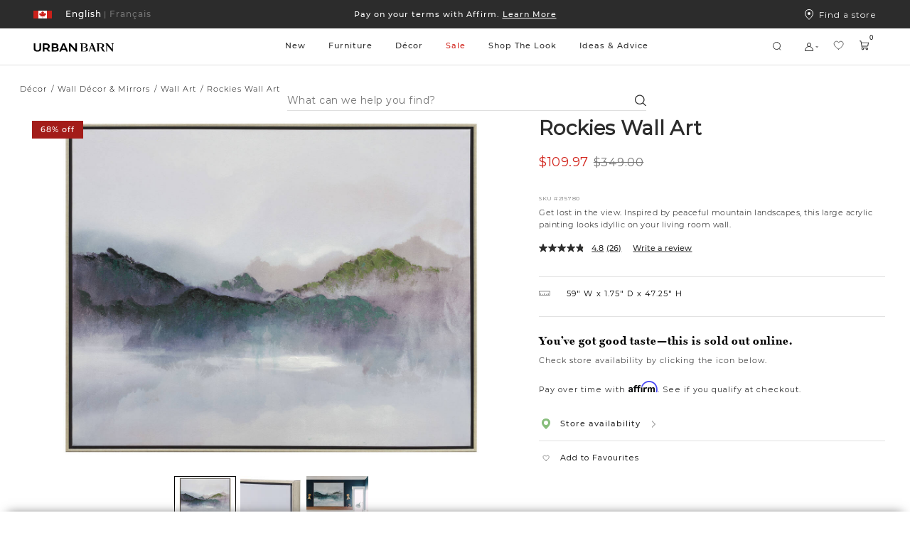

--- FILE ---
content_type: text/html; charset=utf-8
request_url: https://www.google.com/recaptcha/api2/anchor?ar=1&k=6LcE_F4UAAAAADsdR4mAbgKruDYtlsindjO7aQhU&co=aHR0cHM6Ly93d3cudXJiYW5iYXJuLmNvbTo0NDM.&hl=en&v=PoyoqOPhxBO7pBk68S4YbpHZ&size=invisible&anchor-ms=20000&execute-ms=30000&cb=xynnbnosbgol
body_size: 49551
content:
<!DOCTYPE HTML><html dir="ltr" lang="en"><head><meta http-equiv="Content-Type" content="text/html; charset=UTF-8">
<meta http-equiv="X-UA-Compatible" content="IE=edge">
<title>reCAPTCHA</title>
<style type="text/css">
/* cyrillic-ext */
@font-face {
  font-family: 'Roboto';
  font-style: normal;
  font-weight: 400;
  font-stretch: 100%;
  src: url(//fonts.gstatic.com/s/roboto/v48/KFO7CnqEu92Fr1ME7kSn66aGLdTylUAMa3GUBHMdazTgWw.woff2) format('woff2');
  unicode-range: U+0460-052F, U+1C80-1C8A, U+20B4, U+2DE0-2DFF, U+A640-A69F, U+FE2E-FE2F;
}
/* cyrillic */
@font-face {
  font-family: 'Roboto';
  font-style: normal;
  font-weight: 400;
  font-stretch: 100%;
  src: url(//fonts.gstatic.com/s/roboto/v48/KFO7CnqEu92Fr1ME7kSn66aGLdTylUAMa3iUBHMdazTgWw.woff2) format('woff2');
  unicode-range: U+0301, U+0400-045F, U+0490-0491, U+04B0-04B1, U+2116;
}
/* greek-ext */
@font-face {
  font-family: 'Roboto';
  font-style: normal;
  font-weight: 400;
  font-stretch: 100%;
  src: url(//fonts.gstatic.com/s/roboto/v48/KFO7CnqEu92Fr1ME7kSn66aGLdTylUAMa3CUBHMdazTgWw.woff2) format('woff2');
  unicode-range: U+1F00-1FFF;
}
/* greek */
@font-face {
  font-family: 'Roboto';
  font-style: normal;
  font-weight: 400;
  font-stretch: 100%;
  src: url(//fonts.gstatic.com/s/roboto/v48/KFO7CnqEu92Fr1ME7kSn66aGLdTylUAMa3-UBHMdazTgWw.woff2) format('woff2');
  unicode-range: U+0370-0377, U+037A-037F, U+0384-038A, U+038C, U+038E-03A1, U+03A3-03FF;
}
/* math */
@font-face {
  font-family: 'Roboto';
  font-style: normal;
  font-weight: 400;
  font-stretch: 100%;
  src: url(//fonts.gstatic.com/s/roboto/v48/KFO7CnqEu92Fr1ME7kSn66aGLdTylUAMawCUBHMdazTgWw.woff2) format('woff2');
  unicode-range: U+0302-0303, U+0305, U+0307-0308, U+0310, U+0312, U+0315, U+031A, U+0326-0327, U+032C, U+032F-0330, U+0332-0333, U+0338, U+033A, U+0346, U+034D, U+0391-03A1, U+03A3-03A9, U+03B1-03C9, U+03D1, U+03D5-03D6, U+03F0-03F1, U+03F4-03F5, U+2016-2017, U+2034-2038, U+203C, U+2040, U+2043, U+2047, U+2050, U+2057, U+205F, U+2070-2071, U+2074-208E, U+2090-209C, U+20D0-20DC, U+20E1, U+20E5-20EF, U+2100-2112, U+2114-2115, U+2117-2121, U+2123-214F, U+2190, U+2192, U+2194-21AE, U+21B0-21E5, U+21F1-21F2, U+21F4-2211, U+2213-2214, U+2216-22FF, U+2308-230B, U+2310, U+2319, U+231C-2321, U+2336-237A, U+237C, U+2395, U+239B-23B7, U+23D0, U+23DC-23E1, U+2474-2475, U+25AF, U+25B3, U+25B7, U+25BD, U+25C1, U+25CA, U+25CC, U+25FB, U+266D-266F, U+27C0-27FF, U+2900-2AFF, U+2B0E-2B11, U+2B30-2B4C, U+2BFE, U+3030, U+FF5B, U+FF5D, U+1D400-1D7FF, U+1EE00-1EEFF;
}
/* symbols */
@font-face {
  font-family: 'Roboto';
  font-style: normal;
  font-weight: 400;
  font-stretch: 100%;
  src: url(//fonts.gstatic.com/s/roboto/v48/KFO7CnqEu92Fr1ME7kSn66aGLdTylUAMaxKUBHMdazTgWw.woff2) format('woff2');
  unicode-range: U+0001-000C, U+000E-001F, U+007F-009F, U+20DD-20E0, U+20E2-20E4, U+2150-218F, U+2190, U+2192, U+2194-2199, U+21AF, U+21E6-21F0, U+21F3, U+2218-2219, U+2299, U+22C4-22C6, U+2300-243F, U+2440-244A, U+2460-24FF, U+25A0-27BF, U+2800-28FF, U+2921-2922, U+2981, U+29BF, U+29EB, U+2B00-2BFF, U+4DC0-4DFF, U+FFF9-FFFB, U+10140-1018E, U+10190-1019C, U+101A0, U+101D0-101FD, U+102E0-102FB, U+10E60-10E7E, U+1D2C0-1D2D3, U+1D2E0-1D37F, U+1F000-1F0FF, U+1F100-1F1AD, U+1F1E6-1F1FF, U+1F30D-1F30F, U+1F315, U+1F31C, U+1F31E, U+1F320-1F32C, U+1F336, U+1F378, U+1F37D, U+1F382, U+1F393-1F39F, U+1F3A7-1F3A8, U+1F3AC-1F3AF, U+1F3C2, U+1F3C4-1F3C6, U+1F3CA-1F3CE, U+1F3D4-1F3E0, U+1F3ED, U+1F3F1-1F3F3, U+1F3F5-1F3F7, U+1F408, U+1F415, U+1F41F, U+1F426, U+1F43F, U+1F441-1F442, U+1F444, U+1F446-1F449, U+1F44C-1F44E, U+1F453, U+1F46A, U+1F47D, U+1F4A3, U+1F4B0, U+1F4B3, U+1F4B9, U+1F4BB, U+1F4BF, U+1F4C8-1F4CB, U+1F4D6, U+1F4DA, U+1F4DF, U+1F4E3-1F4E6, U+1F4EA-1F4ED, U+1F4F7, U+1F4F9-1F4FB, U+1F4FD-1F4FE, U+1F503, U+1F507-1F50B, U+1F50D, U+1F512-1F513, U+1F53E-1F54A, U+1F54F-1F5FA, U+1F610, U+1F650-1F67F, U+1F687, U+1F68D, U+1F691, U+1F694, U+1F698, U+1F6AD, U+1F6B2, U+1F6B9-1F6BA, U+1F6BC, U+1F6C6-1F6CF, U+1F6D3-1F6D7, U+1F6E0-1F6EA, U+1F6F0-1F6F3, U+1F6F7-1F6FC, U+1F700-1F7FF, U+1F800-1F80B, U+1F810-1F847, U+1F850-1F859, U+1F860-1F887, U+1F890-1F8AD, U+1F8B0-1F8BB, U+1F8C0-1F8C1, U+1F900-1F90B, U+1F93B, U+1F946, U+1F984, U+1F996, U+1F9E9, U+1FA00-1FA6F, U+1FA70-1FA7C, U+1FA80-1FA89, U+1FA8F-1FAC6, U+1FACE-1FADC, U+1FADF-1FAE9, U+1FAF0-1FAF8, U+1FB00-1FBFF;
}
/* vietnamese */
@font-face {
  font-family: 'Roboto';
  font-style: normal;
  font-weight: 400;
  font-stretch: 100%;
  src: url(//fonts.gstatic.com/s/roboto/v48/KFO7CnqEu92Fr1ME7kSn66aGLdTylUAMa3OUBHMdazTgWw.woff2) format('woff2');
  unicode-range: U+0102-0103, U+0110-0111, U+0128-0129, U+0168-0169, U+01A0-01A1, U+01AF-01B0, U+0300-0301, U+0303-0304, U+0308-0309, U+0323, U+0329, U+1EA0-1EF9, U+20AB;
}
/* latin-ext */
@font-face {
  font-family: 'Roboto';
  font-style: normal;
  font-weight: 400;
  font-stretch: 100%;
  src: url(//fonts.gstatic.com/s/roboto/v48/KFO7CnqEu92Fr1ME7kSn66aGLdTylUAMa3KUBHMdazTgWw.woff2) format('woff2');
  unicode-range: U+0100-02BA, U+02BD-02C5, U+02C7-02CC, U+02CE-02D7, U+02DD-02FF, U+0304, U+0308, U+0329, U+1D00-1DBF, U+1E00-1E9F, U+1EF2-1EFF, U+2020, U+20A0-20AB, U+20AD-20C0, U+2113, U+2C60-2C7F, U+A720-A7FF;
}
/* latin */
@font-face {
  font-family: 'Roboto';
  font-style: normal;
  font-weight: 400;
  font-stretch: 100%;
  src: url(//fonts.gstatic.com/s/roboto/v48/KFO7CnqEu92Fr1ME7kSn66aGLdTylUAMa3yUBHMdazQ.woff2) format('woff2');
  unicode-range: U+0000-00FF, U+0131, U+0152-0153, U+02BB-02BC, U+02C6, U+02DA, U+02DC, U+0304, U+0308, U+0329, U+2000-206F, U+20AC, U+2122, U+2191, U+2193, U+2212, U+2215, U+FEFF, U+FFFD;
}
/* cyrillic-ext */
@font-face {
  font-family: 'Roboto';
  font-style: normal;
  font-weight: 500;
  font-stretch: 100%;
  src: url(//fonts.gstatic.com/s/roboto/v48/KFO7CnqEu92Fr1ME7kSn66aGLdTylUAMa3GUBHMdazTgWw.woff2) format('woff2');
  unicode-range: U+0460-052F, U+1C80-1C8A, U+20B4, U+2DE0-2DFF, U+A640-A69F, U+FE2E-FE2F;
}
/* cyrillic */
@font-face {
  font-family: 'Roboto';
  font-style: normal;
  font-weight: 500;
  font-stretch: 100%;
  src: url(//fonts.gstatic.com/s/roboto/v48/KFO7CnqEu92Fr1ME7kSn66aGLdTylUAMa3iUBHMdazTgWw.woff2) format('woff2');
  unicode-range: U+0301, U+0400-045F, U+0490-0491, U+04B0-04B1, U+2116;
}
/* greek-ext */
@font-face {
  font-family: 'Roboto';
  font-style: normal;
  font-weight: 500;
  font-stretch: 100%;
  src: url(//fonts.gstatic.com/s/roboto/v48/KFO7CnqEu92Fr1ME7kSn66aGLdTylUAMa3CUBHMdazTgWw.woff2) format('woff2');
  unicode-range: U+1F00-1FFF;
}
/* greek */
@font-face {
  font-family: 'Roboto';
  font-style: normal;
  font-weight: 500;
  font-stretch: 100%;
  src: url(//fonts.gstatic.com/s/roboto/v48/KFO7CnqEu92Fr1ME7kSn66aGLdTylUAMa3-UBHMdazTgWw.woff2) format('woff2');
  unicode-range: U+0370-0377, U+037A-037F, U+0384-038A, U+038C, U+038E-03A1, U+03A3-03FF;
}
/* math */
@font-face {
  font-family: 'Roboto';
  font-style: normal;
  font-weight: 500;
  font-stretch: 100%;
  src: url(//fonts.gstatic.com/s/roboto/v48/KFO7CnqEu92Fr1ME7kSn66aGLdTylUAMawCUBHMdazTgWw.woff2) format('woff2');
  unicode-range: U+0302-0303, U+0305, U+0307-0308, U+0310, U+0312, U+0315, U+031A, U+0326-0327, U+032C, U+032F-0330, U+0332-0333, U+0338, U+033A, U+0346, U+034D, U+0391-03A1, U+03A3-03A9, U+03B1-03C9, U+03D1, U+03D5-03D6, U+03F0-03F1, U+03F4-03F5, U+2016-2017, U+2034-2038, U+203C, U+2040, U+2043, U+2047, U+2050, U+2057, U+205F, U+2070-2071, U+2074-208E, U+2090-209C, U+20D0-20DC, U+20E1, U+20E5-20EF, U+2100-2112, U+2114-2115, U+2117-2121, U+2123-214F, U+2190, U+2192, U+2194-21AE, U+21B0-21E5, U+21F1-21F2, U+21F4-2211, U+2213-2214, U+2216-22FF, U+2308-230B, U+2310, U+2319, U+231C-2321, U+2336-237A, U+237C, U+2395, U+239B-23B7, U+23D0, U+23DC-23E1, U+2474-2475, U+25AF, U+25B3, U+25B7, U+25BD, U+25C1, U+25CA, U+25CC, U+25FB, U+266D-266F, U+27C0-27FF, U+2900-2AFF, U+2B0E-2B11, U+2B30-2B4C, U+2BFE, U+3030, U+FF5B, U+FF5D, U+1D400-1D7FF, U+1EE00-1EEFF;
}
/* symbols */
@font-face {
  font-family: 'Roboto';
  font-style: normal;
  font-weight: 500;
  font-stretch: 100%;
  src: url(//fonts.gstatic.com/s/roboto/v48/KFO7CnqEu92Fr1ME7kSn66aGLdTylUAMaxKUBHMdazTgWw.woff2) format('woff2');
  unicode-range: U+0001-000C, U+000E-001F, U+007F-009F, U+20DD-20E0, U+20E2-20E4, U+2150-218F, U+2190, U+2192, U+2194-2199, U+21AF, U+21E6-21F0, U+21F3, U+2218-2219, U+2299, U+22C4-22C6, U+2300-243F, U+2440-244A, U+2460-24FF, U+25A0-27BF, U+2800-28FF, U+2921-2922, U+2981, U+29BF, U+29EB, U+2B00-2BFF, U+4DC0-4DFF, U+FFF9-FFFB, U+10140-1018E, U+10190-1019C, U+101A0, U+101D0-101FD, U+102E0-102FB, U+10E60-10E7E, U+1D2C0-1D2D3, U+1D2E0-1D37F, U+1F000-1F0FF, U+1F100-1F1AD, U+1F1E6-1F1FF, U+1F30D-1F30F, U+1F315, U+1F31C, U+1F31E, U+1F320-1F32C, U+1F336, U+1F378, U+1F37D, U+1F382, U+1F393-1F39F, U+1F3A7-1F3A8, U+1F3AC-1F3AF, U+1F3C2, U+1F3C4-1F3C6, U+1F3CA-1F3CE, U+1F3D4-1F3E0, U+1F3ED, U+1F3F1-1F3F3, U+1F3F5-1F3F7, U+1F408, U+1F415, U+1F41F, U+1F426, U+1F43F, U+1F441-1F442, U+1F444, U+1F446-1F449, U+1F44C-1F44E, U+1F453, U+1F46A, U+1F47D, U+1F4A3, U+1F4B0, U+1F4B3, U+1F4B9, U+1F4BB, U+1F4BF, U+1F4C8-1F4CB, U+1F4D6, U+1F4DA, U+1F4DF, U+1F4E3-1F4E6, U+1F4EA-1F4ED, U+1F4F7, U+1F4F9-1F4FB, U+1F4FD-1F4FE, U+1F503, U+1F507-1F50B, U+1F50D, U+1F512-1F513, U+1F53E-1F54A, U+1F54F-1F5FA, U+1F610, U+1F650-1F67F, U+1F687, U+1F68D, U+1F691, U+1F694, U+1F698, U+1F6AD, U+1F6B2, U+1F6B9-1F6BA, U+1F6BC, U+1F6C6-1F6CF, U+1F6D3-1F6D7, U+1F6E0-1F6EA, U+1F6F0-1F6F3, U+1F6F7-1F6FC, U+1F700-1F7FF, U+1F800-1F80B, U+1F810-1F847, U+1F850-1F859, U+1F860-1F887, U+1F890-1F8AD, U+1F8B0-1F8BB, U+1F8C0-1F8C1, U+1F900-1F90B, U+1F93B, U+1F946, U+1F984, U+1F996, U+1F9E9, U+1FA00-1FA6F, U+1FA70-1FA7C, U+1FA80-1FA89, U+1FA8F-1FAC6, U+1FACE-1FADC, U+1FADF-1FAE9, U+1FAF0-1FAF8, U+1FB00-1FBFF;
}
/* vietnamese */
@font-face {
  font-family: 'Roboto';
  font-style: normal;
  font-weight: 500;
  font-stretch: 100%;
  src: url(//fonts.gstatic.com/s/roboto/v48/KFO7CnqEu92Fr1ME7kSn66aGLdTylUAMa3OUBHMdazTgWw.woff2) format('woff2');
  unicode-range: U+0102-0103, U+0110-0111, U+0128-0129, U+0168-0169, U+01A0-01A1, U+01AF-01B0, U+0300-0301, U+0303-0304, U+0308-0309, U+0323, U+0329, U+1EA0-1EF9, U+20AB;
}
/* latin-ext */
@font-face {
  font-family: 'Roboto';
  font-style: normal;
  font-weight: 500;
  font-stretch: 100%;
  src: url(//fonts.gstatic.com/s/roboto/v48/KFO7CnqEu92Fr1ME7kSn66aGLdTylUAMa3KUBHMdazTgWw.woff2) format('woff2');
  unicode-range: U+0100-02BA, U+02BD-02C5, U+02C7-02CC, U+02CE-02D7, U+02DD-02FF, U+0304, U+0308, U+0329, U+1D00-1DBF, U+1E00-1E9F, U+1EF2-1EFF, U+2020, U+20A0-20AB, U+20AD-20C0, U+2113, U+2C60-2C7F, U+A720-A7FF;
}
/* latin */
@font-face {
  font-family: 'Roboto';
  font-style: normal;
  font-weight: 500;
  font-stretch: 100%;
  src: url(//fonts.gstatic.com/s/roboto/v48/KFO7CnqEu92Fr1ME7kSn66aGLdTylUAMa3yUBHMdazQ.woff2) format('woff2');
  unicode-range: U+0000-00FF, U+0131, U+0152-0153, U+02BB-02BC, U+02C6, U+02DA, U+02DC, U+0304, U+0308, U+0329, U+2000-206F, U+20AC, U+2122, U+2191, U+2193, U+2212, U+2215, U+FEFF, U+FFFD;
}
/* cyrillic-ext */
@font-face {
  font-family: 'Roboto';
  font-style: normal;
  font-weight: 900;
  font-stretch: 100%;
  src: url(//fonts.gstatic.com/s/roboto/v48/KFO7CnqEu92Fr1ME7kSn66aGLdTylUAMa3GUBHMdazTgWw.woff2) format('woff2');
  unicode-range: U+0460-052F, U+1C80-1C8A, U+20B4, U+2DE0-2DFF, U+A640-A69F, U+FE2E-FE2F;
}
/* cyrillic */
@font-face {
  font-family: 'Roboto';
  font-style: normal;
  font-weight: 900;
  font-stretch: 100%;
  src: url(//fonts.gstatic.com/s/roboto/v48/KFO7CnqEu92Fr1ME7kSn66aGLdTylUAMa3iUBHMdazTgWw.woff2) format('woff2');
  unicode-range: U+0301, U+0400-045F, U+0490-0491, U+04B0-04B1, U+2116;
}
/* greek-ext */
@font-face {
  font-family: 'Roboto';
  font-style: normal;
  font-weight: 900;
  font-stretch: 100%;
  src: url(//fonts.gstatic.com/s/roboto/v48/KFO7CnqEu92Fr1ME7kSn66aGLdTylUAMa3CUBHMdazTgWw.woff2) format('woff2');
  unicode-range: U+1F00-1FFF;
}
/* greek */
@font-face {
  font-family: 'Roboto';
  font-style: normal;
  font-weight: 900;
  font-stretch: 100%;
  src: url(//fonts.gstatic.com/s/roboto/v48/KFO7CnqEu92Fr1ME7kSn66aGLdTylUAMa3-UBHMdazTgWw.woff2) format('woff2');
  unicode-range: U+0370-0377, U+037A-037F, U+0384-038A, U+038C, U+038E-03A1, U+03A3-03FF;
}
/* math */
@font-face {
  font-family: 'Roboto';
  font-style: normal;
  font-weight: 900;
  font-stretch: 100%;
  src: url(//fonts.gstatic.com/s/roboto/v48/KFO7CnqEu92Fr1ME7kSn66aGLdTylUAMawCUBHMdazTgWw.woff2) format('woff2');
  unicode-range: U+0302-0303, U+0305, U+0307-0308, U+0310, U+0312, U+0315, U+031A, U+0326-0327, U+032C, U+032F-0330, U+0332-0333, U+0338, U+033A, U+0346, U+034D, U+0391-03A1, U+03A3-03A9, U+03B1-03C9, U+03D1, U+03D5-03D6, U+03F0-03F1, U+03F4-03F5, U+2016-2017, U+2034-2038, U+203C, U+2040, U+2043, U+2047, U+2050, U+2057, U+205F, U+2070-2071, U+2074-208E, U+2090-209C, U+20D0-20DC, U+20E1, U+20E5-20EF, U+2100-2112, U+2114-2115, U+2117-2121, U+2123-214F, U+2190, U+2192, U+2194-21AE, U+21B0-21E5, U+21F1-21F2, U+21F4-2211, U+2213-2214, U+2216-22FF, U+2308-230B, U+2310, U+2319, U+231C-2321, U+2336-237A, U+237C, U+2395, U+239B-23B7, U+23D0, U+23DC-23E1, U+2474-2475, U+25AF, U+25B3, U+25B7, U+25BD, U+25C1, U+25CA, U+25CC, U+25FB, U+266D-266F, U+27C0-27FF, U+2900-2AFF, U+2B0E-2B11, U+2B30-2B4C, U+2BFE, U+3030, U+FF5B, U+FF5D, U+1D400-1D7FF, U+1EE00-1EEFF;
}
/* symbols */
@font-face {
  font-family: 'Roboto';
  font-style: normal;
  font-weight: 900;
  font-stretch: 100%;
  src: url(//fonts.gstatic.com/s/roboto/v48/KFO7CnqEu92Fr1ME7kSn66aGLdTylUAMaxKUBHMdazTgWw.woff2) format('woff2');
  unicode-range: U+0001-000C, U+000E-001F, U+007F-009F, U+20DD-20E0, U+20E2-20E4, U+2150-218F, U+2190, U+2192, U+2194-2199, U+21AF, U+21E6-21F0, U+21F3, U+2218-2219, U+2299, U+22C4-22C6, U+2300-243F, U+2440-244A, U+2460-24FF, U+25A0-27BF, U+2800-28FF, U+2921-2922, U+2981, U+29BF, U+29EB, U+2B00-2BFF, U+4DC0-4DFF, U+FFF9-FFFB, U+10140-1018E, U+10190-1019C, U+101A0, U+101D0-101FD, U+102E0-102FB, U+10E60-10E7E, U+1D2C0-1D2D3, U+1D2E0-1D37F, U+1F000-1F0FF, U+1F100-1F1AD, U+1F1E6-1F1FF, U+1F30D-1F30F, U+1F315, U+1F31C, U+1F31E, U+1F320-1F32C, U+1F336, U+1F378, U+1F37D, U+1F382, U+1F393-1F39F, U+1F3A7-1F3A8, U+1F3AC-1F3AF, U+1F3C2, U+1F3C4-1F3C6, U+1F3CA-1F3CE, U+1F3D4-1F3E0, U+1F3ED, U+1F3F1-1F3F3, U+1F3F5-1F3F7, U+1F408, U+1F415, U+1F41F, U+1F426, U+1F43F, U+1F441-1F442, U+1F444, U+1F446-1F449, U+1F44C-1F44E, U+1F453, U+1F46A, U+1F47D, U+1F4A3, U+1F4B0, U+1F4B3, U+1F4B9, U+1F4BB, U+1F4BF, U+1F4C8-1F4CB, U+1F4D6, U+1F4DA, U+1F4DF, U+1F4E3-1F4E6, U+1F4EA-1F4ED, U+1F4F7, U+1F4F9-1F4FB, U+1F4FD-1F4FE, U+1F503, U+1F507-1F50B, U+1F50D, U+1F512-1F513, U+1F53E-1F54A, U+1F54F-1F5FA, U+1F610, U+1F650-1F67F, U+1F687, U+1F68D, U+1F691, U+1F694, U+1F698, U+1F6AD, U+1F6B2, U+1F6B9-1F6BA, U+1F6BC, U+1F6C6-1F6CF, U+1F6D3-1F6D7, U+1F6E0-1F6EA, U+1F6F0-1F6F3, U+1F6F7-1F6FC, U+1F700-1F7FF, U+1F800-1F80B, U+1F810-1F847, U+1F850-1F859, U+1F860-1F887, U+1F890-1F8AD, U+1F8B0-1F8BB, U+1F8C0-1F8C1, U+1F900-1F90B, U+1F93B, U+1F946, U+1F984, U+1F996, U+1F9E9, U+1FA00-1FA6F, U+1FA70-1FA7C, U+1FA80-1FA89, U+1FA8F-1FAC6, U+1FACE-1FADC, U+1FADF-1FAE9, U+1FAF0-1FAF8, U+1FB00-1FBFF;
}
/* vietnamese */
@font-face {
  font-family: 'Roboto';
  font-style: normal;
  font-weight: 900;
  font-stretch: 100%;
  src: url(//fonts.gstatic.com/s/roboto/v48/KFO7CnqEu92Fr1ME7kSn66aGLdTylUAMa3OUBHMdazTgWw.woff2) format('woff2');
  unicode-range: U+0102-0103, U+0110-0111, U+0128-0129, U+0168-0169, U+01A0-01A1, U+01AF-01B0, U+0300-0301, U+0303-0304, U+0308-0309, U+0323, U+0329, U+1EA0-1EF9, U+20AB;
}
/* latin-ext */
@font-face {
  font-family: 'Roboto';
  font-style: normal;
  font-weight: 900;
  font-stretch: 100%;
  src: url(//fonts.gstatic.com/s/roboto/v48/KFO7CnqEu92Fr1ME7kSn66aGLdTylUAMa3KUBHMdazTgWw.woff2) format('woff2');
  unicode-range: U+0100-02BA, U+02BD-02C5, U+02C7-02CC, U+02CE-02D7, U+02DD-02FF, U+0304, U+0308, U+0329, U+1D00-1DBF, U+1E00-1E9F, U+1EF2-1EFF, U+2020, U+20A0-20AB, U+20AD-20C0, U+2113, U+2C60-2C7F, U+A720-A7FF;
}
/* latin */
@font-face {
  font-family: 'Roboto';
  font-style: normal;
  font-weight: 900;
  font-stretch: 100%;
  src: url(//fonts.gstatic.com/s/roboto/v48/KFO7CnqEu92Fr1ME7kSn66aGLdTylUAMa3yUBHMdazQ.woff2) format('woff2');
  unicode-range: U+0000-00FF, U+0131, U+0152-0153, U+02BB-02BC, U+02C6, U+02DA, U+02DC, U+0304, U+0308, U+0329, U+2000-206F, U+20AC, U+2122, U+2191, U+2193, U+2212, U+2215, U+FEFF, U+FFFD;
}

</style>
<link rel="stylesheet" type="text/css" href="https://www.gstatic.com/recaptcha/releases/PoyoqOPhxBO7pBk68S4YbpHZ/styles__ltr.css">
<script nonce="aWrWDuVHxZ87czd7yXP4Tg" type="text/javascript">window['__recaptcha_api'] = 'https://www.google.com/recaptcha/api2/';</script>
<script type="text/javascript" src="https://www.gstatic.com/recaptcha/releases/PoyoqOPhxBO7pBk68S4YbpHZ/recaptcha__en.js" nonce="aWrWDuVHxZ87czd7yXP4Tg">
      
    </script></head>
<body><div id="rc-anchor-alert" class="rc-anchor-alert"></div>
<input type="hidden" id="recaptcha-token" value="[base64]">
<script type="text/javascript" nonce="aWrWDuVHxZ87czd7yXP4Tg">
      recaptcha.anchor.Main.init("[\x22ainput\x22,[\x22bgdata\x22,\x22\x22,\[base64]/[base64]/MjU1Ong/[base64]/[base64]/[base64]/[base64]/[base64]/[base64]/[base64]/[base64]/[base64]/[base64]/[base64]/[base64]/[base64]/[base64]/[base64]\\u003d\x22,\[base64]\\u003d\x22,\[base64]/w7XDnlVRW8Kzw5nDgcOPBcK4w6FfG0EwDcO/wp/CogTDpD7CusO4eUN0wp4NwpZRZ8KsehDCssOOw77CkgHCp0pfw6PDjknDgQ7CgRVxwovDr8OowoQsw6kFa8KYKGrChcK6AMOhwpvDqQkQwrrDsMKBAQ8mRMOhCUwNQMOPX3XDl8Kbw4vDrGt2NQoOw6LCusOZw4RlwonDnlrCiCh/w7zCmCNQwrgsTCUlZX/Ck8K/w5nChcKuw7I8HDHCpy9AwolhPsKbc8K1wqnCuhQFSRDCi27Dl00Jw6k7w5nDqCtGYntRCsKww4pMw7N4wrIYw4LDhyDCrTrCvMKKwq/DiBI/ZsK2wpHDjxkYRsO7w47DlsKHw6vDokbCq1NUXcOlFcKnN8KLw4fDn8KzDxl4wovCnMO/[base64]/[base64]/DisK/[base64]/w4Y4eMKGelfCoTPCgUzDjUwGBz/[base64]/wonCg2/[base64]/DoRTDn8K7woEzIEfDmUtNwqlQBMOSw6sdwrlFK1TDusO9MsOrwrxrRDM5w6bCmMOIPSzCusO0w5nDqVfDosKmIFwLwpVuw4YcZsKOwodIQVTCgwJ1w7gBXsKnJl/ClQbChznCp1lCL8KQOMKhYMODHMO2U8OZw7UpL11mGxfCgcOISh/DksK8w7XDkj3CjcOAw6FWeS/Dh0bCgHt/wqUlfMKnY8O6wpN1eXQzdMOdwpFwKsKYZT3DqgPDnDcNIxMCSMKUwqlaecKbwoZlwp5Dw4DChVdcwqtXdT3DgcODYcO4OizDhzNwAGXDlWPCqsOzecOvHQAaRSTDs8ONwp3DjwrCvQAdwo/[base64]/PsOJwo19w7rCkcKXwpTDgUg2BsOiAV3Cp1bCsF3CozHCvGE+wogcHsKQw4nDhMK3w7gVTWHCgnlhHnPDjcOMXcKSXT9bw5smdsOIVcKQwrDCvsO2WQ3Dr8Kfw5fDgitHwp3CuMOBQsKdcsKfQRjCisKuZsKGQVcaw4Mqw6jDisOZDsKdZ8Ohw5/DvHrCpwtZw77DpgLDnRtIwqzCih8Iw7Z0Xz0cw7whw6pZHErDphbCvsO/w7PCunrDq8KVNMOtX09hCMOVYcOdwqHCtCbCi8OIZcKjMjnDgsKewo3Ds8KHIDjCpMOfUsKvwpdpwq7DjsOjwpXDu8OkSjjCoAfCk8KiwrYqw5vCksK/BG9WUX1gwo/Cj3RFATDCjn1pwrXCssOjw74ZFMOAwpx5wpRCwqooSy/Cl8KYwrBsK8ORwowvHcKHwr1vwrTChSF/GcKPwqfCkMOYw4VYwrTDgyHDkHcjBhA/AVjDp8K4w6t6XVgAwqrDk8Kbw7XCjWXCgMOkAG0jw6vDm2EsOcOowr3DoMOcJMOTL8O4wq7Dh39eRHfDpVzDi8OZwrnCk3nCjcOBcX/Co8Oaw6AvWXnDj1DDgxrDtgbCmDMMw4nDrGRXRGEfbsKbUAM3dQ3CvMKnX3AkasOhMMK4wqMswrUSdMOeTCxpwpfCj8OyKAjCpcONKcKuw4d7woYYcwhywo7DqTXDvxBqw6oDw408McKvwqREcHTCmcK/bE4Qw67DtsOBw7nCn8Ozw67DklrDmgjCrm/[base64]/ZRTChyB1LMOpwrUcw6nCmcKBw6jCu1ZAC8KRaMOSXV9SAMO9w4gXwpDCrHZ+wo49wpFrwrnCgQdLK0htP8KFw4LDrRbCvMOCwpjDnRfDtl/Cm35BwpPDkT8GwqXDrDwvV8OfIUggDsK9esKkJCrCrMKMGMOpw4nDscK6PE1GwqZxfhFVw7hCwrjCjsONw5/[base64]/PnzCr00twpshYDvCvHnCmsO9wqtBw64jCcK5KMKyUcOvT8OFw6fDg8Oaw7HCp08yw58bCFNQUQpDPsKRWsKcNMKXQ8KIeQQAw6Q/wp7CrMKDJcOIVMOywrdfNcOjwrI4w6XCkMODwr9Rw4UlwqnDhTkJRivDqcKKeMKvw6fDj8KRMsOla8OKKBrDnsK7w6nChSpHwoDDj8KVBMODw4seG8O1w7fCkCJDIXEowrUbb3vDnUlIw6PCksK+wrw/wovCksOgw4nCqsKQPGnCl0/CthDDm8Kow5xmcMKGfsKGwrN6PUjDmXDCgSRrw6NhRmXCgsKaw4bCqBYHP35zwqYaw70lwrlmZxfDrFXCpgVxwp4nw79lw6Aiw5DDkHrCgcOxwp/DocO2KTJgw4/DhD/DtcKLwp/DqzjCuW4QfE51w5vDrjrDmgJxDMO8YsOxw64UK8OFw5XCksK0NsOGCHZyLA4uYcKoSsK7wotVOxrCs8Oew6cCEicOwps9DBfCrE3Cii0dw4/DsMKmPhPCrzEpXsOPPcOww5zDl1Qiw4JHw4XCkidnEsOQw5fCm8OJwrPCu8K1wqx7Z8Oswp4xwrjClAFWdB4UDsKnw4rDs8KXwpnDhMOvPnAdIlVuIMKmwr0Rw4ZVw7/DvsO7wpzCiWRqw7pFw4TDjMKAw6nCr8KcAjUdwpUyNxw7wq3Dn0Zlw5l0wonDmcK/wpBoM2sYMMO4w6FXwrM6bDl5VsObw7oXTlscehLCn0LCkQBBw77CrkLDg8OBKGdMTMKNwr3Dhw/CihgoJyrDjsOEwr89wpF5OcKww7TDlsKnwpDCuMOewpDClsO+OcOXw43DgSjCk8KHwqARQ8KmI1t/wqLClcO1w7DChQHDhlN7w5PDgXktw5ZEw5zCncOAKSnCpMOAwph2wofCi2ZcWknCn0/[base64]/CmyzCrMKSwr3DmsOTwpXChQDCscKWw6jDr8OQZ8Oiem87JlBDJETDlnQdw6vDpVrCmcOHPiELcMKRci7DvV3CsWzDtcOHGMKxdQTDhsKgZ3jCrsOuIcO3TWjCr0TDhkbDqzVMdsK4wo1Yw57Cm8Kqw7vCoQjCsmJCTwp5GTNDVcO1QgZnw6/Cq8OKI3EID8OtLCVmwqTDosOdwph4w7bDp3DDmC7CnsONPk/DjkgBHmlPBQk0w7kkw7rCtVrCjcOywrDCuncpwqLDpG8uw7fCngEvLg7CmF/Dv8Kuw6cswp3CksOZw5zCvcKOwqlEHHYpDcOSZlgKw7vCpMOkDcO1D8OUAsKVw63CpiohEMOjS8O1wqY9wpzCgAPDgzXCp8O8wprCpjBYK8KKTFxSEl/CucO1wrtVw5zCjMO2fWTCuzVAMcOKw44Dwrsbw7A5wpXDo8KGMlPDvMKIwpzCiGHCtMO/ScOmwrpEw7jDhlXDq8KMMsK4GVMcAMOGwo/DnmVmesKVVMOhwox8dsOUJSc+LMOQJ8Oaw5XDvDpDNxsNw7fDnMKNZF/CosKSwqPDtR3Do1vDjxXCrWUfwq/CjsK/w5HDgzYwIU1OwrpdO8K9wp5Vw67Dim/ClFDDuFBtCTzCmsKewpfCosOVdHPDgnDCnCbDry7Ct8OrYMO4CsOvw5ZDCsKbwpF1cMK0woscUMOnw4ZMTCleYj7DrcO5HBzCiwfDkGnDgF7CpERzL8K7ZBMzw7XDqcK3wpJzwrRcMsO3bCjDpQLCuMKtwrJLSlrClsOuwr0/KMO9w5bDrMO8QMKRwpTCuSoqwpTDl20mO8OSwrXClsOSI8KzI8OVw4IiW8Oew4V/UMK/wo3DqTvDgsKzJwDCrsKuf8O/KsKEw5vDv8OQdBPDpcO/[base64]/[base64]/DkMO/[base64]/wrfDjmFww51eDcOvb3zCoSfCvWpUDEB8wqpswoLCtW96wqJhwqF7cwfCgcO+OsOPwr3Cvk5xZSRKMx/DrsO2w5jDv8KBw4x2fsO6NVl9wozCkhB/w5zDtMK+FjPDvMOqwo8aOVrCqxhOwqgXwobDnHZsTsOrSlFzwqUeBsOYwpxCwr4dQMO0KcKrw7d5JiHDnHHCj8OUN8KIHsKgCMK7w7DDl8Kjwpk+w4fDlnEIw7fDrBrCt3Buw586B8KuKz/[base64]/[base64]/w5bDhMORNMOCwp9sTXrDvD8fw5vDtk0ECMONEsKmC1/CncKhe8O7UsK1w51Jw47CugLCqsKFfcOja8K6wq55NsOmw5AAwp7Dv8OuLk8YLsO9w4xNBMO+K1jCtsKgwpRLX8KEwpvCoCLCgD8QwoMmwqh/eMKmc8KVOgzCh2djcsKRwpDDkMKcw4jDiMKKw5/DiSDCrWXDncKBwrbCnsKiw4DCnynCh8K+FMKYNGnDlMO0wrbDisOsw5nCusO1woUiRsKLwrtZSBsmwrIfwqkCEcK/wrrDuVnDssKKw4jCjMOxTV5Nwq8rwr7Cq8KOwpIzEsKeEl3DqMObwoXCqcOCwq7CkiDDmiXCl8OQw4rCtsOIwoYdwo5DPcOQwpI+wo1TQ8OewrAMWMK5w4Vbc8KBwqt5wrptw4/[base64]/CgXfCmMK3AMOJBsOscFTCocKNZcOETEDCmgjCmMOIEMORwrvDjQgKUSgiwp3DjMO7w4/DqcOUw4DCssK7ZTxzw6fDpSDDqMOvwrAnUHzCvsOsayJrwr7Ds8K4w50/[base64]/[base64]/DhBIULjrCoA1lwr9pw5lbZMO7PMKJwq/DpsKqQcKRwrBgDDg8OsKKwqHDrcK3woNMw7I9w57DhMOwRMOKwrcMVsO7w7wAw6vCrMOqw51aGsKnJcOhcsObw51Fw5F7w5FAwrfCrQA9w5LCi8KLw5lgL8K1Di/[base64]/[base64]/Ci8Kcwp5wwrh/w5rDi1vDuz3DtMOkwqLCs8Knw5MhVcONDMKtCk1gT8KBw6nCqmRtHFPDn8KqYFrCtcKjwpAqw5TChijClXrCllHCjhPCucOnVcKbfcO/TMOTOsKCSHERwp4YwpVVdMOtL8O2IiMtwrLCmsKdw7HDsBR5wrhbw47CpMKFwrspUsKqw7rCuzLDjWfDncKrw4lmQsKTw7kEw7jCkcK/wpPCnVfCmTxfdsO7w55HC8KdTMKuFQZObS9mw4bDisO3Vw0bCMOSw6IewokNw486ZShPeW49NcKRN8OPwrzDs8OewrTCn3/CpsOCQMO+XMKdJcKWwpTDp8KZw7zCv23CriA9GEJtU3PDo8OJXcOdN8KNO8Ogw5c8PEJ5WnPCpTDCqFINw5zDqGMkVMK3wqDDlcKKwr9yw5dHw5jDqcORwpzCm8ORF8K1w6/[base64]/CvsOuwoHCgsO+XsO9eSfDmAtww67ChmHDlMOHwoU5wrLDo8KgLAfCrEs8wonCsjhEeU7DqsOkwqdZwp/DkDFoGcKzw7VAwo7DkMKcw4XDtEIJw5DCpcKhwqJwwopPLsO+w73Ch8K+I8OfOsK9wqDDp8KSwqxEwp7CucKXw598V8KdS8OaB8Oow5rCgWjCn8OwNxjDjAzCllZJw5/[base64]/CqMOrw7kFYlhOEMKkw63DpSfDqSFaeVjDtcKIw4bCqMOCc8OPw7XCtysuw4JoIWdpDUbDlcO2X8Kpw4x/w6jCpyfDnlLDqWsHd8K8Gm8cSwMiWcODdsOlw77CrBnCosKqw41PwqDDsAHDvMOwAMOoLcOPeXJjfEQ/w7xzQnzCqsKXcGAvwo7Dg15dWsOZbFDDlDDDu3RpCsORJH3DjMOgw4XCl1EOw5DCnRpVFcO3BmU8QHDCqMKBwrhqWW/DmsO+wqHDhsKjw6gYw5bDrsO1wpvCjmTCt8KYw5jDvxjCuMKrw4fDv8OWMn3Dj8KDSsOhwqQJG8K4WcKaT8KGYBlWwoNie8KsG0DChTPCnHbCi8OxVwDCg0XCjsOewqbDr37CrsOGwp8rMUwHwqlSw4QHwr3ClMKeUsK/FcKeODbCrMKtV8KGExJPw5XDg8K8wqLDpsKlw77DrcKQw6pJwqnCkMONdMOMOsOjw5ZKwrU4wo8+LkrDuMOSNMOlw5oPwr1uwrQVEAZnw7h/w7RaKcORD2tDwqrDl8OZw7fDmcKVdR3DrAXDgDvDu3PDucKTHsO0dwjDicOiK8KbwrReGiLDj3LDixrCty4bwqvCqD8dw6jDtcOEw7UHwr1VdgDDpsKywqJ/[base64]/DmsOwC8OlwrHCsTFqw5jDqWnCuDnCpMONw4XDgsOlwroUw6IYMAkBwq8heQVlw6XDg8OXNsKew57Cv8KWw5hQB8OrCQhAwrwUL8Kxwrgmw5sfIMK8w6xZwoUiwq7CksK/WSXDlGjCncOyw53Dj2tmLMKBw5TCrQlIHXLDvkMrw4IEUMO/w4tEeFvDo8K/[base64]/Dl8Ocw5Rrw7LCrhLCqUEHwp4Bw5paBcOeZMONw6hKw7tDwrHCsA7DqEULwrzDiTTClVzDmjoswpzDrcKaw7xAESXDsxDCvsOqw4Ehw4nDncOCwo/Cl2rCisOmwp7CvcOEw5wXIB7Chm3DiDwHHRnDpR8/[base64]/DkULDtcO8FWHCmMORw7l+wqs/[base64]/DrsKow4vCoj0PPiEfWgxxw5k3w4zDn1V5worCtknClRbDr8OHQMKnEsKIwqIaRgjDpMKHEXrDpsOowoPDrhjDl3U2w6rDvxoEw4TCv0bCkMKSwpFOwrLDh8KDw4NIwpFTwodRw5huGsK3CsOCI3nDvMK/bl8NccKBw6kiw7XDk1jCsRB9w6bCqcO2w7xBDMKjNVnDncOzc8OyYjLCjHTDtcKWTQZFGB7DvcO7RFXChMOhw7nDlwjCsUbDlcKRwod/Mh8nIMO+W35yw5ggw5pNWsKBw75fd0XDnMOaw4jDtMKffMKFwoxBQgnChXrCtcKZYMOcw5fDnMKmwozCmMOhwoTCsm5ywpsCYnrCmhtWY0rDkD/[base64]/DlFHDlEHCv8K7wpjChsOuwrFhw5BwCVTDu13CoTzDpAPDlx/CtsOQOcKld8Kww5zDrnxsQmbCv8OpwrBrwrlqfiXCgkIxGlZPw6pJIjdmw78hw6TDi8O3wollbMKNw7tIA1pIRVfDscKKMcOMXMOGWyZowox1KcKUWDlNwrs2w4sww63DrcOwwoM3SC/DvsKRw4bDuVxGHXVzd8KVEEzDksKiwp93UsKJIkE5RMOFAsKdwpsvI3wvZ8OXRmvCrAXCmsOYw6bCmcOlJcOkwpsNw6DDl8K1AS3Ck8KJd8OBdDtLb8OTI0PCjUk0w5nDoiTDlFPCugnDrCPDvGJNwqPDvjrDlcOkJx8yN8KJwrIdw7Yvw6/CkgZ/w5dnKsKvdx3Cm8KzP8OVaHvCpxzDhRM+NGoUAsKaacOdw6gewp1EM8ONw4XDk20/ZU7Dh8KLw5J5fcOGRFzDmsOTw4XCjMKIwqkawq9HfiReGGPDjxnDp0PCk3zCrsKuP8KhfcOUG3XDjsOMUxbDqUdrdV3CpcOJAMO+wrhQO3UgFcO/ZcOpw7dresOBwqXDkXktABjCrR5Rwogdwq/CjHbDkS1KwrRSwoTCmXvCgsKaS8KYworCiTNSwp/Ds0hGScKrcxAew40LwoYQw60CwoF1ccKyA8O7d8KVe8OKC8KDw5vDvm7DowrCkMKiw5rCusKafjnDgjYJw4/[base64]/[base64]/DkH3DhynCpFJswqXCs8O+w5UOfMOJw5vCtMOHw682V8KAwq3Ch8K3T8OQR8Kyw6QDNA5awpvDqXzDlsOKf8KPw581woB6MsObcsOuwoY8w74qZUvDgCJswo/[base64]/Ch8Ovw79Hw7hDPztfeMKDw708w6Yxw4QWc8KWw4obwpV6bMOsIcODwrwuwpDDtCjDkcOOw73Ct8O0OEtiKsOzVWrDrMKawqgywpvCoMOwS8KewqbCmsOlwp8LfMKJw7B/TxfDlxcmIcKkw5HDjMO4wogWXXrDpCPDvMOrZHrDgBt1QsKpAmnDgsObUMKBAMO7wrVwHsOPw57CqMO8wrTDgAp5DCfDryEXw5Bhw7gCW8Kcwp/CkMKyw6gUwpbCoGMhw6TCjcK5wprCsGgXwqhxwpdPOcKlw5PCmQ7CqF7CicOnWMKIw47Dj8KJFcOzwoPCt8OhwrcQw5RjdnDDm8KtEHdwwqvCncOnwpbDtcKwwqFXwrPDucOywr4OwqHCnMOrwr/[base64]/Ci8KYLcKJwrvDqcKCVGFqYAXDpVUTCMKJwok5eXcQJUjDsAbDr8Kow7loGcKRw7UPZMK+woXDvsKrc8O3woYxwp4qwr3CmEzCinfDucOfDcKHX8K1wqLDuGNmT3ljwovCmMOtfcOdwrEiacO+fW3CrsK9w4HDlSPCncKyw7XCjcOmPsOzVBB/b8OWGwlLwqtUw5rDmzwDwopCw70mHT7DmcKFw5ZYPcK3wojCoAFZXsOTw47DuiTDlhd+wogmwrg/UcK5W0EgwqLDuMOKFiFXw6gcw43DghNqw5XCkjAFWAnCvRYeRsOqwofDgkVEVcO9X0t5ScOjKlguwoPDk8OiF2TCnMKFwr/DvA9VwobDgMOhwrFIwqnDnMKAZsKKKDMsw4zCtDnCmmQ6wrDClx5hwpHDnsK/dE06BcK7e0lRcivDl8O+JcOZwrXDgMORZA8MwoJ6IsKufcO8M8OlXcOKFsOPwoTDlsOQH3nCliURw4LCqMO8X8KGw4Z0w7/DrMOjeCdDZMO2w7HDqMO3SgwocMO3woxTwqHCt1bCuMOiwot/RMKIbMOYPcKmw7bCksOrXHV6w5kzw7IjwpvClxDCssKuCcOFw4vDrDgjwo1HwoVxwrECwr/DuUzDpCnDoFsLwr/[base64]/[base64]/[base64]/CpsO8w5zDosO9w7bCmcOzw4ZPw4rCisKWOMOcYMOdORLDmU7Cu8K6QDDCu8OHwoPDt8OaJEMALF8Dw7FuwodLw4pRwp9VDxLCq2/[base64]/[base64]/[base64]/CrsKnWHnCiTXDrRjDl8Oiwr/CsMOkUsKiU8KHw5oGLMOWC8KZw4sxUCTDtWjDtcOgw5XDiH4XOcK1w6AgSmQxZWAKw6HCnQvCl0w2bX/Dh03DmsKew67Dm8ONw7/DrE1Dwr7Dp2XDh8Onw5jDhFtJw65/KcKSw6rCqUcMwrHDmsKGwooow4HDiE7DmmvCr3HCnMOJwqHDtATDi8OXZMO+a3jDi8OkG8OqDSVTNcKgRcOQwonDj8KJa8OfwrXDk8KLAsKDwrh1wpHCjMOWw6Y7Hz/CgMKlw6lSAsKfTSnDscORNCrCllUDKsO8NXTDlzdLDMO+DsK7MMO2czA0QypFw5fDrVgKwrM/[base64]/w5vDsETDhsKlwr/CnMKlw40xwrXCnS4lw7Z2w5hvw5o7QijCtsK5wrg+wqNKAkERw5AYHMOhw5rDvilwOMOLcsKxOMK/w6HDiMOHWcK8NsKmw4fCqznDkXPCkBfCicKXwqjCgcK6JXvDkF9rQsOAwrfColVbYilReWtoQcO6wqx1JR8fDEw/w4YSw5FQwoVNTcOxwr4LVsKSwoQUwp3DmMOYA3YNYS3ChThLw5/[base64]/CglUBw4nCp8OFEcKtOX7Cn8KLwqRBccKUw6HClnMCwqtHYcOnR8K2w6fDh8OJHsK8wrxmVcOtCsOPPEZSwrLCug3DjTnDsxbCnnPCrQBwfncGYUx2wobDp8Oow65kbsKISMKzw5TDpy3Ch8K5wqUkNcKcIQxOwpwiwpsNE8OoeSsuw4ZxMcKNdcKkDwfChHQhUcOhNn/DlzdBesKoa8OrwotVGMKjcMO0bcKaw5gRWlMLNWLDt0HCpCnDrF8wKwDDvMKgw7PCoMOeGCbDpzbCucORwq/Dom7CmcKIw4ogf1zCg3Fca0XCi8K3KWJ+w4bDt8KrbFczV8KzEjLDh8OXRTjDr8Ojw7docGhYFsOsY8KdDkp2MUPDrnXCnTsWw7PDgMKJwo9jVQLCnG9cD8Kyw5/CsTXChCLChcKCU8K3wrQePcKIOXN1w5thGsOONhN+w6/[base64]/DiAXDtmjCiMKCw5EfRMKNQcOsCcKhZsOLw5jCv8OOw7EZw6ZRwps7W2/DnzHChcKZZ8KBw48ow7bDtHDDisOFAnY8O8OMacK9JWLDs8OeNj8xM8O7wppwPmDDqmxkwp0ydMK2HFQnw5LDkE7DkMKhwp1pCsO2wqrCiXwXw4JTVsO9NzTCpXbDgHQKbQfClMOfw4vDnDgEVGIJY8KWwoE2wrgGw5LCtTdqLFrClC7DtcKXGy/Dk8OxwrQIw5UPwoISwr8fRcKbTzFEUMOswoLCi0YkwrDDoMK1wrdLY8K3O8KUw6EfwpjDkzvCucKmwobCmsOowpJ1w4bDhMKxdB99w5/[base64]/CmMObworCuXdsw4zCkcKROwJPVsOmFcONw5zDkzTClsOdwp/Cr8KAKcOyWcOnOMOJw4TCmXbDn298wrvCrkVsDTJww7oEVncPwobCp2TDjsKgI8O/dMOMc8OjwrbDjMKZOcOCw7nCq8KPbsOnw4nCg8K1GTHCkiPDgXXClB9GblYpwoDDqHDCmMOnwrnDrMOtwqJRHMK1wpleVShvwr9bw4pwwoHChGo+w5DDiA4pW8KkwpjCrMOdMlrDkcOZc8KYPMKMbBwaR0XCl8Kcf8KpwpVbw53CtA1Qwqovw4jDh8KxTG9uTSkIwp/[base64]/Cg8KbcxrDp8ONd8KdTRvCqsK9w6vDicOtG8OMwqMEa0w7w7fDu8OedUnCo8Omw7DDkcO2woQyC8KTemoBIWZ8NsKZf8KQaMOWazPCqxPCuMOTw6NFd3nDh8OYwojDlB9dccOhwr5Ww4ppw4Ufw73Cs0AXBxXCi0nDscOgZcOkwptYwqzDp8O6wr7DusO/LUVLan/Dk1gJwp/Djzw+Y8OVPsKswq/Du8Oewr3DscKzwpIbWMOhwpHCk8KTZMK/w64aVMOmw7vCscOeU8OIMjHCoQ3ClMKxw4hZWX4PYsOUw7bCtcKCwop/w5F7w5sCwptVwoQ6w4F6QsKSU14ZwoXCv8ObwpbChsKqfTkdwpfCmcKVw5ljXxzCoMOowpMcfsKEWAduLMKgYAhNw4NxFcOPFAp8XMKfwod0PMK0FFfCgChFw6t4w4LDlcOBw5XDnCrClcK0Y8KkwrXCucOqXQ3DucOjwp/DkxnDrXM/w5zDoDktw6FOfzvChcKywqHDomTDknPCusK4wqt5w40sw7Eiwq0Iwr3DoxI7U8OpfMOLwr/CmSUpwrkiw4wrc8OvwrDCtm/CksKZJ8OsWMKtwpjDkXLDsQlHwrHCgcORw4IJwqBmw7HCisO9fgDDjGd4M2jChBjCrhTCnRhoO0XCncODIixBw5fCpU/DpsKMHcKpEXlGXMOCQMOIw5LCsHfCq8KFFsO0wqPCgsKOw4oYAVnCtcKaw4ZSw4PCmcO0EMKfLcKpwp3DjcKtwqU6Y8OiQ8K4UMOjwrIkwoIgbnkmQynCssO+AX/[base64]/W8KRwpBTD8K5woDCpE3Di3DCjcOnwoJBX1EMw6N0ecKydjshw4ENVMKHw4zCpERDOcKbY8KaYsK8RcOsbXPDi2DDo8KFQsKPNFlAwo91AzPDg8Kvw6o4XcKYMcKRwozDvx/CrSjDtwNEE8KbP8KGw53DrGfCun5qdCDDox0+w6dow4Z8w7TCjHXDmcOlBSTDlMONwo1IBMK5wo7DnnDCrsK8wpAnw6hQdMKOJ8OgP8KdIcKVQsO+bGLDrkbCpcOVw4/DpyzCiQIxw5onHlrDt8Orw4HCosONM2TCnTrDrMKtwrvCn3VOBsOuw4x1woPDugTDhsOWwpQ6wqsZTUvDmwsaSzXDp8OvacO/[base64]/Cs0A8RALDoHIjwprDngJAHMOgNMKWwpHDn2lywoUowpDCpcKrwprDvQ8WwpsKw7RgwoLCpglcw5ZGMSAUw6gfE8OVw7/CtV4VwrsnJsOBwr/CsMOKwo/[base64]/w6fCqH85BFdpw4kNFsO8QkpdFcOKfsK/IDBQw6PCocOuw4opHTbCgTXCvxXDtElKTSTDqQPDk8KcLsONw7IlcDBMw5QEFXXCvikjInwCfEJgAThJwolvwpE3w7YICsOlL8OQdRjColVibizCscKpw5bDtsOVwpsnbcOKNxvCgWrDglYMwqFWQMKvUyxtw60ZwpzDq8OPwolVdFc/w7cwB1jDu8K3fxMHYnFBZk9uYwYqwo94w5PDsTsZw4hRw6Q0wqhdw5o7w55jw7wZw53DoCnCmCVQwrDDrl5OFwI6AVgxwr8+AUlTCGHDmcOowrzCklzDiz/DrG/DlyQGCUQsS8OGwpXCszUGbsKPw7ZfwqPCvcOVwq12w6NZA8OPHcKtfyjCqMOEw552MsKBwoBkwoDCmxnDpcOxZTDCtlQkTQbCocOuQMKpwpoiwpzDvMKAw4fDgsKVNcO/[base64]/CusOyw4Ahwr3CrxTCukcvA3HCtsK7C0ATw5oiwq9MMh/DvjTCv8OIw68jw63CnEU+w6ojwrNAPmLCnsKJwoMKwqlIwpFYw79lw41ewpgbbl0CwoLCpwvDpMKAwoHDgkIjGsKzw6XDhMKxAmUVE2zCk8KkYW3DkcOJd8K0worCmRtkJ8KFwqUrLsOhw4N7dcKRVMKoUW8uwrLDrcOFw7bCuAgMw7ldwq/[base64]/DlMKaw7lKdMKhBj4Lwq82w7NpwobDsw4LFMOFw6DDqsKLworCvsKWKcK0NMOnAMOMbsKjRsKEw5LCkMOKPsKYYXY1wpXCrsKmPcKtQsOecD7DsSbCvMOnwpPCksOWZ3FPw6zDmMKCwpR5w6jDmsO7wrDDmcKxGn/DtlfCkknDsX3Ch8KMOzPCjio1BMO5w70XMcOMcsO9w49Aw7XDi1jDnAc4w6vCmMOJw4oJB8K5ODU9OsONBFTCmhfDqMOnQnAtb8KFSRkBw7lDe2TDklITE2vCvsOJwo4yRXjChnHCilXCoAIqw7ERw7/DvsKawpvClsKvw7jCu2fDkMK/JWTDvcOzLcKVwqIJMMKURcOcw4t9w6wAIl3DgFfDkkEYMMKFKkzDmzDDnSdZUCpzwr5fw6JTw4BMw5fDqDbDpsKtwrRQT8KVHx/CkSkzw7zDl8OeXzhwa8OUQcOmSU/DtsKHOHBow4sYIcKER8KGEXhEasOKw6XDggBxwp9jwoLCqGHCozfCtzguS0zCq8Oow7vCmMK9UGnCpsOmZyg/[base64]/[base64]/CtcKwaSLDiMOBfCPCoMKdXxXDnsKbw7bCnFDDnEbDs8OFw50Zw6nCkcKtdEXCijXDrCDDnsOHw77CjkzDgDADw7wUCsOGc8OEwr3Dkx/DrhvDrRTDlBNvJ1oQw6g1wobCmAwGQ8OvNsOSw4tRISYNwrYdS3vDiyTDqMOZw7nDrcKUwqsXwokqw5dUdsOqwqgywqbCqMKNw4Rbwq/CtcKCBsOicMO4M8ObNSh5wqEYw7tKDMOcwoQ4QwTDm8KYD8KhehTCq8OtwpDCjA7CncK2w7Q1wqs6wpAKw6XCvzcVLsKgbWV4BcKiw5p7A1wrwq3CnTfCoyhWwrjDtFPDrF7CmkNdw5odwq3DoCN/MnrClE/ChsKyw71Hw4NlO8KWw4XDgnHDlcKKwoB/w7nDsMOnw4jCtGTDsMOvw5kgTsKuQjPCtsONw6p6dT10w4YCVcOcwoHCv1zDjsOTw5rCiB3Cu8O5VGTDrnPCsiTCthExMcKZeMKBf8KEScKAw4tqSMKUVWRIwr9/[base64]/ChcOLDFrDkMK9Gm/[base64]/AsKNXDUWw5xwMcKpUxdewqTDjcK1WVTChcKiNUVpccKyVMO0NGLCqEEmw4BzECnDlBgsOW/CrMKQM8OHwobDslMgw6Muw7Q+wpnDnwQrwoTDnMOlw58vwqLDlMODw4IRZsKfwoDDkg8IesKZMsO/MTISw71EVj/[base64]/ZHo7NAvDpsK3w4JORsKaWBNLT3R9w4rDt8O2eWbDnnXDiC7DhgXCv8KswpAvJsOWwp/CsCvCncOtEzvDvkhGdw5RFsKra8KkBCnDpDVAwqsCCBrDnMK6w4/Cq8OAJAMIw7fDq1RQY3LCpcKmwprCt8OFw4zDpMKLw6bCm8OZwrdeKUXCt8KKE10iF8OFw6g9wr7Du8O1w6zCuHjDpMKgw6/[base64]/[base64]/DjsOla3M3UC9hwonDh0NOOgE/[base64]/DpsKIS8O6wpQ8wrvCgjJ2TxPDhB3CvA1aeg0+wqDDmGLDv8O9MxPDg8K8eMOLD8K6c0vCo8KcwpbDj8O5JRjCgkzDsk8kwp7DvsKdw5jDh8K3w7lrGQ7CssK8wrAsFsOPw6PDljDDoMOgwrnDiGZyVMOswpRgFMKiwozCmEJbLgDDlRk2w5bDnsK3w65cByLCu1Inw5/CnS4BIkvCon4zacOrwoFDMMOFQDVyw4jCvMKuw5bDq8Odw5TDs1jDhsOJwrDCskzDmsO+w7XCoMKgw6xYMz7DhsKIw5rDqsOGJzMMB2zDmsO1w5QUUsOlccOmw652ecK/woFpwpjCuMOyw5rDpcKawpvCoXPDiwXCi0DDmMOedcK5aMOiWMOYwrvDpMOpF1XCqWtpwpA4wrA3w7HCgcK7wphzw7rCjX0qfFQvwqE8w7bDiC3CgG1Fw6rCoCF6BFzDsEkFwrPCs2rChsOwTVA/[base64]/DpMOIW8OPwrc4GzvDrERgwpnDtjfCs2fDm8OVVsKTEmDDghvClzjDl8ONw67ChcOOw4TDiAY0wqrDgMKIPcKUwpRMAMOmWMK0w7IsWsKTwqRUQMKBw6rCiCQJIgPDtcOVbj9Pw6FGw4TCiMKxIMKnwpl5w6/Ct8OwGWNDJ8OFAsOAwqfCtF7CqsKkw43CoMO9EMOdwp3CnsKRMivChcKYVMOXw40tLQ8bNsO1w45kAcOwwpLCtQjDr8KTSCzDlmvDvMK8MMKnw6TDjMKHw5cSw6ktw65uw74Dwp/DiF90wqvDgsOIbmcOw4EwwoI7w443w5AmIMKAwr7CswZFHMOLBsOew5fCnMKdA1DCuH/Cn8KfE8KSeUHDpcOuwpDDtsKARHjDtmQtwrsywpHCk1VUwoo5fh3DmcKrWcOQw4DCrzoywqoFFD3ClXPCvVAeeMONcC3DtAbCl3nDj8O7LsKEbXjCisOBD3RVVsKVfRPDtsOZasK5ZcO8wowbNQPDtsOeGcKTSsK8wo/Dr8KDw4XDsn3CigEQIMODPnvDpMKpw7ARwp7CgcOGwoLClAAZw587wqfCsWbDjiVURBRCCMKOw43DmsOgDcOUasKraMO6bH9ufQQ0CsKZw7Q2HQTCu8O9wqDCqGh/w6HCs1ZGGsKxRCLDtcK/[base64]/Cg2fDiMKzwo3DtG/[base64]/AcKXw7M9C1rDkT9IMsOnw44Jw7rDj8KpEcOlwqLDgn9aV07Cn8KmwqfClmDDg8OjbsKbC8KGeG7DiMOSwoPDksO5wrHDoMK+JgvDrittwqkpasKdJ8OnT1nDnis+JkYLwrHCj3QOTz1+fsK2MMK7wqY/wodVYMKwNTTDkVjDscKkT03DvB9mG8KNwrnCrXfDvcKuw6RiajjCiMOwwp/DiV8tw4vDs1/Dh8OGw43CiTnDhnrDpcKZw7dZAcOWAsKdw6V5S3rChE8kRMKowrILwoXDrnjDm2/DisO9wqTDqWvCh8Klwp/DqcKqa1ZmCMKlwrrCtsOpDkbDumzDvcKxdXzCk8KdT8OmwqXDhGPDksO4w4DDpw9yw6ofw7rDisOIwoDCr09ZbmnDpgfDh8O1ecKOblZLMjNpdMK6wqkIwp7Cp10nw7F5wqJ7LEBzw5A+OybDgT7DiyM+wq9zw4XDu8Kje8Oi\x22],null,[\x22conf\x22,null,\x226LcE_F4UAAAAADsdR4mAbgKruDYtlsindjO7aQhU\x22,0,null,null,null,1,[21,125,63,73,95,87,41,43,42,83,102,105,109,121],[1017145,275],0,null,null,null,null,0,null,0,null,700,1,null,0,\[base64]/76lBhn6iwkZoQoZnOKMAhmv8xEZ\x22,0,0,null,null,1,null,0,0,null,null,null,0],\x22https://www.urbanbarn.com:443\x22,null,[3,1,1],null,null,null,0,3600,[\x22https://www.google.com/intl/en/policies/privacy/\x22,\x22https://www.google.com/intl/en/policies/terms/\x22],\x22Ivn5VK4JxzO/b0xOuGQTyXubryn1Qfgn7pdgtZeH/KA\\u003d\x22,0,0,null,1,1769112113139,0,0,[170,18],null,[34,66],\x22RC-eONVll0TEVM2yA\x22,null,null,null,null,null,\x220dAFcWeA4skFfNany3zX9VR2mHVsy69GfBFKP27npuSd5Jmg5W4KpweM0_hTfpSmTogFRpD48aA0xIvXNIlPuqQPsxlvUbtjtvrQ\x22,1769194913049]");
    </script></body></html>

--- FILE ---
content_type: text/html;charset=UTF-8
request_url: https://www.urbanbarn.com/on/demandware.store/Sites-UrbanBarnCA-Site/en_CA/CQRecomm-Start
body_size: 8602
content:
<div class="ux-product-recommendation-wrapper  ">
<div class="recommendations-header">
<h2 class="ux-title ms-font--miller-banner-bold">You might also like</h2>

</div>
<div class="js-buttons-container buttons-container">
<button type="button" class="slick-prev slick-arrow">


<svg viewBox="0 0 15 28" fill="none" xmlns="http://www.w3.org/2000/svg"><path d="M0.366882 14.6351L12.8669 27.1351C12.983 27.2512 13.1209 27.3433 13.2726 27.4062C13.4244 27.469 13.587 27.5014 13.7513 27.5014C13.9155 27.5014 14.0781 27.469 14.2299 27.4062C14.3816 27.3433 14.5195 27.2512 14.6356 27.1351C14.7518 27.0189 14.8439 26.8811 14.9068 26.7293C14.9696 26.5776 15.002 26.4149 15.002 26.2507C15.002 26.0865 14.9696 25.9238 14.9068 25.7721C14.8439 25.6203 14.7518 25.4825 14.6356 25.3663L3.01845 13.7507L14.6356 2.13507C14.8702 1.90052 15.002 1.5824 15.002 1.25069C15.002 0.91899 14.8702 0.600871 14.6356 0.36632C14.4011 0.131769 14.083 2.4714e-09 13.7513 0C13.4196 -2.4714e-09 13.1014 0.131769 12.8669 0.36632L0.366882 12.8663C0.250662 12.9824 0.158463 13.1203 0.0955572 13.272C0.0326519 13.4238 0.000275612 13.5864 0.000275612 13.7507C0.000275612 13.915 0.0326519 14.0776 0.0955572 14.2294C0.158463 14.3811 0.250662 14.519 0.366882 14.6351Z" fill="#2C2C2C"/></svg>

</button>
<button type="button" class="slick-next slick-arrow">


<svg viewBox="0 0 15 28" fill="none" xmlns="http://www.w3.org/2000/svg"><path d="M0.366882 14.6351L12.8669 27.1351C12.983 27.2512 13.1209 27.3433 13.2726 27.4062C13.4244 27.469 13.587 27.5014 13.7513 27.5014C13.9155 27.5014 14.0781 27.469 14.2299 27.4062C14.3816 27.3433 14.5195 27.2512 14.6356 27.1351C14.7518 27.0189 14.8439 26.8811 14.9068 26.7293C14.9696 26.5776 15.002 26.4149 15.002 26.2507C15.002 26.0865 14.9696 25.9238 14.9068 25.7721C14.8439 25.6203 14.7518 25.4825 14.6356 25.3663L3.01845 13.7507L14.6356 2.13507C14.8702 1.90052 15.002 1.5824 15.002 1.25069C15.002 0.91899 14.8702 0.600871 14.6356 0.36632C14.4011 0.131769 14.083 2.4714e-09 13.7513 0C13.4196 -2.4714e-09 13.1014 0.131769 12.8669 0.36632L0.366882 12.8663C0.250662 12.9824 0.158463 13.1203 0.0955572 13.272C0.0326519 13.4238 0.000275612 13.5864 0.000275612 13.7507C0.000275612 13.915 0.0326519 14.0776 0.0955572 14.2294C0.158463 14.3811 0.250662 14.519 0.366882 14.6351Z" fill="#2C2C2C"/></svg>

</button>
</div>

<div class="js-recommendations-slider-ab5e63118f0145de5c86d940de recommendations-carousel slick-carousel js-recommendations-slider tiles-container">

<div class="slider-tile">
<!-- CQuotient Activity Tracking (viewReco-cquotient.js) -->
<script type="text/javascript">//<!--
/* <![CDATA[ */
(function(){
try {
	if(window.CQuotient) {
		var cq_params = {};
		cq_params.cookieId = window.CQuotient.getCQCookieId();
		cq_params.userId = window.CQuotient.getCQUserId();
		cq_params.emailId = CQuotient.getCQHashedEmail();
		cq_params.loginId = CQuotient.getCQHashedLogin();
		cq_params.accumulate = true;
		cq_params.products = [{
			id: '217738',
			sku: '',
			type: '',
			alt_id: ''
		}];
		cq_params.recommenderName = 'product-to-product';
		cq_params.realm = "BCKH";
		cq_params.siteId = "UrbanBarnCA";
		cq_params.instanceType = "prd";
		cq_params.locale = window.CQuotient.locale;
		cq_params.slotId = 'recomm-prod-anchor';
		cq_params.slotConfigId = 'Product-Recommendations-Einstein';
		cq_params.slotConfigTemplate = 'slots\/recommendation\/ux-product-recommendation-carousel.isml';
		if(window.CQuotient.sendActivity)
			window.CQuotient.sendActivity( CQuotient.clientId, 'viewReco', cq_params );
		else
			window.CQuotient.activities.push( {activityType: 'viewReco', parameters: cq_params} );
	}
} catch(err) {}
})();
/* ]]> */
// -->
</script>
<script type="text/javascript">//<!--
/* <![CDATA[ (viewProduct-active_data.js) */
dw.ac._capture({id: "217738", type: "recommendation"});
/* ]]> */
// -->
</script>
























































































































<div class="product-tile js-product-tile-regular ms-full-width  " id="828fdfd237cba2df5bf3afce0c" data-itemid="217738" data-gtmimpression="{&quot;id&quot;:&quot;217738&quot;,&quot;name&quot;:&quot;Shoreside Wall Art&quot;,&quot;category&quot;:&quot;DECOR-WALLDECOR-WALLART&quot;,&quot;price&quot;:199.97}"><!-- dwMarker="product" dwContentID="828fdfd237cba2df5bf3afce0c" -->
<div class="product-tile-wrapper">
<div class="product-top-details">













    <div class="ms-row collapsed badge-wrapper js-badge-wrapper ux-non-print-content">
        <div class="col-xs-12 ms-no-padding badges-list">
            
                
                    <p class="badge  discount "
                       style="top: auto;
                              right: auto;
                              bottom: auto;
                              left: auto;
                              background-color: #a31c19;
                              color: #ffffff;">
                        
                            <span class="badge-text ms-font--montserrat-medium">50% off</span>
                        
                    </p>
                
            
        </div>
    </div>




















































































































<a href="/en/login/?scope=wishlist" class="ux-wishlist-add add-to-wishlist ux-wishlist-icon-state js-add-to-wishlist  " title="Add to Wishlist" data-add-to-favorites-url="/on/demandware.store/Sites-UrbanBarnCA-Site/en_CA/Wishlist-Add?pid=217738" data-pid="217738">


<svg class="icon-ux-wishlist" width="17" height="17" viewBox="0 0 17 17" fill="none" xmlns="http://www.w3.org/2000/svg"> <g clip-path="url(#clip0_820_9)"> <path d="M8.65468 14.1628C8.65468 14.1628 2.15468 10.6628 2.15468 6.53778C2.15468 5.64268 2.51026 4.78423 3.14319 4.1513C3.77613 3.51836 4.63457 3.16278 5.52968 3.16278C6.94155 3.16278 8.15093 3.93216 8.65468 5.16278C9.15843 3.93216 10.3678 3.16278 11.7797 3.16278C12.6748 3.16278 13.5332 3.51836 14.1662 4.1513C14.7991 4.78423 15.1547 5.64268 15.1547 6.53778C15.1547 10.6628 8.65468 14.1628 8.65468 14.1628Z" stroke="#2C2C2C" stroke-width="0.750472" stroke-linecap="round" stroke-linejoin="round"/> </g> <defs> <clipPath id="clip0_820_9"> <rect width="16" height="16" fill="white" transform="translate(0.655411 0.162659)"/> </clipPath> </defs> </svg>


</a>

</div>



<div class="js-product-tile-image product-tile-image" tabindex="0">

<div class="product-image  product-image-static"><!-- dwMarker="product" dwContentID="828fdfd237cba2df5bf3afce0c" -->











<a class="thumb-link js-relative-counter-container" href="/en/product/shoreside-wall-art-217738.html" title="Shoreside Wall Art" data-hoverimage="https://www.urbanbarn.com/dw/image/v2/BCKH_PRD/on/demandware.static/-/Sites-masterCatalog_Urban_Barn/default/dw40f08a74/images/original/217738-lifestyle.jpg?sw=1024&amp;sh=729&amp;q=70">

<img class="js-tile-picture ms-full-width custom-img" src="https://www.urbanbarn.com/dw/image/v2/BCKH_PRD/on/demandware.static/-/Sites-masterCatalog_Urban_Barn/default/dw57445885/images/original/217738-full.jpg?sw=1024&amp;sh=729&amp;q=70" alt="Shoreside Wall Art" onerror="this.src='/on/demandware.static/Sites-UrbanBarnCA-Site/-/default/dw2bb3ecaa/images/noimagemedium.png'; this.onerror=null;"/>

</a>

<a href="/en/product/shoreside-wall-art-217738.html" class="product-background-wrapper"></a>

<div class="ux-response-add-to-wishlist js-wishlist-response">
<p class="added-message">
This item has been added to your Favourites.
</p>
<p class="removed-message">
This item has been removed from your Favourites.
</p>
<a href="/en/wishlist/" class="response-favourites-link">
View Favourites
</a>
</div>

<a id="quickviewbutton_217738" class="quickview" href="/en/product/shoreside-wall-art-217738.html" data-addtocarttype="carousel PDP" title="Shoreside Wall Art">Quick Shop</a>
</div>

<div class="product-image  product-image-carousel-slide"><!-- dwMarker="product" dwContentID="828fdfd237cba2df5bf3afce0c" -->











<a class="thumb-link js-relative-counter-container" href="/en/product/shoreside-wall-art-217738.html" title="Shoreside Wall Art" data-hoverimage="https://www.urbanbarn.com/dw/image/v2/BCKH_PRD/on/demandware.static/-/Sites-masterCatalog_Urban_Barn/default/dw40f08a74/images/original/217738-lifestyle.jpg?sw=1024&amp;sh=729&amp;q=70">

<img class="js-tile-picture ms-full-width custom-img" src="https://www.urbanbarn.com/dw/image/v2/BCKH_PRD/on/demandware.static/-/Sites-masterCatalog_Urban_Barn/default/dw40f08a74/images/original/217738-lifestyle.jpg?sw=1024&amp;sh=729&amp;q=70" alt="Shoreside Wall Art" onerror="this.src='/on/demandware.static/Sites-UrbanBarnCA-Site/-/default/dw2bb3ecaa/images/noimagemedium.png'; this.onerror=null;" loading="lazy"/>

</a>

<a href="/en/product/shoreside-wall-art-217738.html" class="product-background-wrapper"></a>

<div class="ux-response-add-to-wishlist js-wishlist-response">
<p class="added-message">
This item has been added to your Favourites.
</p>
<p class="removed-message">
This item has been removed from your Favourites.
</p>
<a href="/en/wishlist/" class="response-favourites-link">
View Favourites
</a>
</div>

<a id="quickviewbutton_217738" class="quickview" href="/en/product/shoreside-wall-art-217738.html" data-addtocarttype="carousel PDP" title="Shoreside Wall Art">Quick Shop</a>
</div>

<div class="product-image  product-image-carousel-slide"><!-- dwMarker="product" dwContentID="828fdfd237cba2df5bf3afce0c" -->











<a class="thumb-link js-relative-counter-container" href="/en/product/shoreside-wall-art-217738.html" title="Shoreside Wall Art" data-hoverimage="https://www.urbanbarn.com/dw/image/v2/BCKH_PRD/on/demandware.static/-/Sites-masterCatalog_Urban_Barn/default/dw40f08a74/images/original/217738-lifestyle.jpg?sw=1024&amp;sh=729&amp;q=70">

<img class="js-tile-picture ms-full-width custom-img" src="https://www.urbanbarn.com/dw/image/v2/BCKH_PRD/on/demandware.static/-/Sites-masterCatalog_Urban_Barn/default/dw8654cc9b/images/original/217738-full_2.jpg?sw=1024&amp;sh=729&amp;q=70" alt="Shoreside Wall Art" onerror="this.src='/on/demandware.static/Sites-UrbanBarnCA-Site/-/default/dw2bb3ecaa/images/noimagemedium.png'; this.onerror=null;" loading="lazy"/>

</a>

<a href="/en/product/shoreside-wall-art-217738.html" class="product-background-wrapper"></a>

<div class="ux-response-add-to-wishlist js-wishlist-response">
<p class="added-message">
This item has been added to your Favourites.
</p>
<p class="removed-message">
This item has been removed from your Favourites.
</p>
<a href="/en/wishlist/" class="response-favourites-link">
View Favourites
</a>
</div>

<a id="quickviewbutton_217738" class="quickview" href="/en/product/shoreside-wall-art-217738.html" data-addtocarttype="carousel PDP" title="Shoreside Wall Art">Quick Shop</a>
</div>

<div class="progress-bar" role="progressbar" aria-valuemin="0" aria-valuemax="100">
<div class="progress-indicator"></div>
</div>
<div class="js-buttons-product-container buttons-product-container" tabindex="0">
<button type="button" class="slick-prev slick-arrow" aria-label="Previous Slide" tabindex="0">


<svg viewBox="0 0 15 28" fill="none" xmlns="http://www.w3.org/2000/svg"><path d="M0.366882 14.6351L12.8669 27.1351C12.983 27.2512 13.1209 27.3433 13.2726 27.4062C13.4244 27.469 13.587 27.5014 13.7513 27.5014C13.9155 27.5014 14.0781 27.469 14.2299 27.4062C14.3816 27.3433 14.5195 27.2512 14.6356 27.1351C14.7518 27.0189 14.8439 26.8811 14.9068 26.7293C14.9696 26.5776 15.002 26.4149 15.002 26.2507C15.002 26.0865 14.9696 25.9238 14.9068 25.7721C14.8439 25.6203 14.7518 25.4825 14.6356 25.3663L3.01845 13.7507L14.6356 2.13507C14.8702 1.90052 15.002 1.5824 15.002 1.25069C15.002 0.91899 14.8702 0.600871 14.6356 0.36632C14.4011 0.131769 14.083 2.4714e-09 13.7513 0C13.4196 -2.4714e-09 13.1014 0.131769 12.8669 0.36632L0.366882 12.8663C0.250662 12.9824 0.158463 13.1203 0.0955572 13.272C0.0326519 13.4238 0.000275612 13.5864 0.000275612 13.7507C0.000275612 13.915 0.0326519 14.0776 0.0955572 14.2294C0.158463 14.3811 0.250662 14.519 0.366882 14.6351Z" fill="#2C2C2C"/></svg>

</button>
<button type="button" class="slick-next slick-arrow" aria-label="Next Slide" tabindex="0">


<svg viewBox="0 0 15 28" fill="none" xmlns="http://www.w3.org/2000/svg"><path d="M0.366882 14.6351L12.8669 27.1351C12.983 27.2512 13.1209 27.3433 13.2726 27.4062C13.4244 27.469 13.587 27.5014 13.7513 27.5014C13.9155 27.5014 14.0781 27.469 14.2299 27.4062C14.3816 27.3433 14.5195 27.2512 14.6356 27.1351C14.7518 27.0189 14.8439 26.8811 14.9068 26.7293C14.9696 26.5776 15.002 26.4149 15.002 26.2507C15.002 26.0865 14.9696 25.9238 14.9068 25.7721C14.8439 25.6203 14.7518 25.4825 14.6356 25.3663L3.01845 13.7507L14.6356 2.13507C14.8702 1.90052 15.002 1.5824 15.002 1.25069C15.002 0.91899 14.8702 0.600871 14.6356 0.36632C14.4011 0.131769 14.083 2.4714e-09 13.7513 0C13.4196 -2.4714e-09 13.1014 0.131769 12.8669 0.36632L0.366882 12.8663C0.250662 12.9824 0.158463 13.1203 0.0955572 13.272C0.0326519 13.4238 0.000275612 13.5864 0.000275612 13.7507C0.000275612 13.915 0.0326519 14.0776 0.0955572 14.2294C0.158463 14.3811 0.250662 14.519 0.366882 14.6351Z" fill="#2C2C2C"/></svg>

</button>
</div>
</div>
<div class="product-details">
<div class="badges-secondary">






    <div class="no-badge"></div>


</div>









    




    







<h3 class="product-name ms-no-margin">
<a class="name-link " href="/en/product/shoreside-wall-art-217738.html" title="Go to Product: Shoreside Wall Art">
Shoreside Wall Art
</a>
</h3>
<div class="product-tile-bottom-info">






<div class="product-pricing null ">


<span class="product-standard-price " title="Standard Price">$399.00</span>


<span class="product-sales-price sale-color-bm null" title="Sale Price">$199.97</span>

</div>





<div class="promo-badge-container">

</div>



</div>




<div class="promo-badges">






    <div class="no-badge"></div>



</div>
</div>
</div>
</div><!-- END: .product-tile -->



</div>

<div class="slider-tile">
<!-- CQuotient Activity Tracking (viewReco-cquotient.js) -->
<script type="text/javascript">//<!--
/* <![CDATA[ */
(function(){
try {
	if(window.CQuotient) {
		var cq_params = {};
		cq_params.cookieId = window.CQuotient.getCQCookieId();
		cq_params.userId = window.CQuotient.getCQUserId();
		cq_params.emailId = CQuotient.getCQHashedEmail();
		cq_params.loginId = CQuotient.getCQHashedLogin();
		cq_params.accumulate = true;
		cq_params.products = [{
			id: '220243',
			sku: '',
			type: '',
			alt_id: ''
		}];
		cq_params.recommenderName = 'product-to-product';
		cq_params.realm = "BCKH";
		cq_params.siteId = "UrbanBarnCA";
		cq_params.instanceType = "prd";
		cq_params.locale = window.CQuotient.locale;
		cq_params.slotId = 'recomm-prod-anchor';
		cq_params.slotConfigId = 'Product-Recommendations-Einstein';
		cq_params.slotConfigTemplate = 'slots\/recommendation\/ux-product-recommendation-carousel.isml';
		if(window.CQuotient.sendActivity)
			window.CQuotient.sendActivity( CQuotient.clientId, 'viewReco', cq_params );
		else
			window.CQuotient.activities.push( {activityType: 'viewReco', parameters: cq_params} );
	}
} catch(err) {}
})();
/* ]]> */
// -->
</script>
<script type="text/javascript">//<!--
/* <![CDATA[ (viewProduct-active_data.js) */
dw.ac._capture({id: "220243", type: "recommendation"});
/* ]]> */
// -->
</script>
























































































































<div class="product-tile js-product-tile-regular ms-full-width  " id="d04f531eea518ebbefe087f364" data-itemid="220243" data-gtmimpression="{&quot;id&quot;:&quot;220243&quot;,&quot;name&quot;:&quot;Afar Wall Art Set&quot;,&quot;category&quot;:&quot;DECOR-WALLDECOR-WALLART&quot;,&quot;price&quot;:199.97}"><!-- dwMarker="product" dwContentID="d04f531eea518ebbefe087f364" -->
<div class="product-tile-wrapper">
<div class="product-top-details">













    <div class="ms-row collapsed badge-wrapper js-badge-wrapper ux-non-print-content">
        <div class="col-xs-12 ms-no-padding badges-list">
            
                
                    <p class="badge  discount "
                       style="top: auto;
                              right: auto;
                              bottom: auto;
                              left: auto;
                              background-color: #a31c19;
                              color: #ffffff;">
                        
                            <span class="badge-text ms-font--montserrat-medium">50% off</span>
                        
                    </p>
                
            
        </div>
    </div>




















































































































<a href="/en/login/?scope=wishlist" class="ux-wishlist-add add-to-wishlist ux-wishlist-icon-state js-add-to-wishlist  " title="Add to Wishlist" data-add-to-favorites-url="/on/demandware.store/Sites-UrbanBarnCA-Site/en_CA/Wishlist-Add?pid=220243" data-pid="220243">


<svg class="icon-ux-wishlist" width="17" height="17" viewBox="0 0 17 17" fill="none" xmlns="http://www.w3.org/2000/svg"> <g clip-path="url(#clip0_820_9)"> <path d="M8.65468 14.1628C8.65468 14.1628 2.15468 10.6628 2.15468 6.53778C2.15468 5.64268 2.51026 4.78423 3.14319 4.1513C3.77613 3.51836 4.63457 3.16278 5.52968 3.16278C6.94155 3.16278 8.15093 3.93216 8.65468 5.16278C9.15843 3.93216 10.3678 3.16278 11.7797 3.16278C12.6748 3.16278 13.5332 3.51836 14.1662 4.1513C14.7991 4.78423 15.1547 5.64268 15.1547 6.53778C15.1547 10.6628 8.65468 14.1628 8.65468 14.1628Z" stroke="#2C2C2C" stroke-width="0.750472" stroke-linecap="round" stroke-linejoin="round"/> </g> <defs> <clipPath id="clip0_820_9"> <rect width="16" height="16" fill="white" transform="translate(0.655411 0.162659)"/> </clipPath> </defs> </svg>


</a>

</div>



<div class="js-product-tile-image product-tile-image" tabindex="0">

<div class="product-image  product-image-static"><!-- dwMarker="product" dwContentID="d04f531eea518ebbefe087f364" -->











<a class="thumb-link js-relative-counter-container" href="/en/product/afar-wall-art-set-220243.html" title="Afar Wall Art Set" data-hoverimage="https://www.urbanbarn.com/dw/image/v2/BCKH_PRD/on/demandware.static/-/Sites-masterCatalog_Urban_Barn/default/dwde6f766e/images/original/220243-lifestyle-1.jpg?sw=1024&amp;sh=729&amp;q=70">

<img class="js-tile-picture ms-full-width custom-img" src="https://www.urbanbarn.com/dw/image/v2/BCKH_PRD/on/demandware.static/-/Sites-masterCatalog_Urban_Barn/default/dwde6f766e/images/original/220243-full.jpg?sw=1024&amp;sh=729&amp;q=70" alt="Afar Wall Art Set" onerror="this.src='/on/demandware.static/Sites-UrbanBarnCA-Site/-/default/dw2bb3ecaa/images/noimagemedium.png'; this.onerror=null;"/>

</a>

<a href="/en/product/afar-wall-art-set-220243.html" class="product-background-wrapper"></a>

<div class="ux-response-add-to-wishlist js-wishlist-response">
<p class="added-message">
This item has been added to your Favourites.
</p>
<p class="removed-message">
This item has been removed from your Favourites.
</p>
<a href="/en/wishlist/" class="response-favourites-link">
View Favourites
</a>
</div>

<a id="quickviewbutton_220243" class="quickview" href="/en/product/afar-wall-art-set-220243.html" data-addtocarttype="carousel PDP" title="Afar Wall Art Set">Quick Shop</a>
</div>

<div class="product-image  product-image-carousel-slide"><!-- dwMarker="product" dwContentID="d04f531eea518ebbefe087f364" -->











<a class="thumb-link js-relative-counter-container" href="/en/product/afar-wall-art-set-220243.html" title="Afar Wall Art Set" data-hoverimage="https://www.urbanbarn.com/dw/image/v2/BCKH_PRD/on/demandware.static/-/Sites-masterCatalog_Urban_Barn/default/dwde6f766e/images/original/220243-lifestyle-1.jpg?sw=1024&amp;sh=729&amp;q=70">

<img class="js-tile-picture ms-full-width custom-img" src="https://www.urbanbarn.com/dw/image/v2/BCKH_PRD/on/demandware.static/-/Sites-masterCatalog_Urban_Barn/default/dwa6ae3af1/images/original/220243-full_2.jpg?sw=1024&amp;sh=729&amp;q=70" alt="Afar Wall Art Set" onerror="this.src='/on/demandware.static/Sites-UrbanBarnCA-Site/-/default/dw2bb3ecaa/images/noimagemedium.png'; this.onerror=null;" loading="lazy"/>

</a>

<a href="/en/product/afar-wall-art-set-220243.html" class="product-background-wrapper"></a>

<div class="ux-response-add-to-wishlist js-wishlist-response">
<p class="added-message">
This item has been added to your Favourites.
</p>
<p class="removed-message">
This item has been removed from your Favourites.
</p>
<a href="/en/wishlist/" class="response-favourites-link">
View Favourites
</a>
</div>

<a id="quickviewbutton_220243" class="quickview" href="/en/product/afar-wall-art-set-220243.html" data-addtocarttype="carousel PDP" title="Afar Wall Art Set">Quick Shop</a>
</div>

<div class="progress-bar" role="progressbar" aria-valuemin="0" aria-valuemax="100">
<div class="progress-indicator"></div>
</div>
<div class="js-buttons-product-container buttons-product-container" tabindex="0">
<button type="button" class="slick-prev slick-arrow" aria-label="Previous Slide" tabindex="0">


<svg viewBox="0 0 15 28" fill="none" xmlns="http://www.w3.org/2000/svg"><path d="M0.366882 14.6351L12.8669 27.1351C12.983 27.2512 13.1209 27.3433 13.2726 27.4062C13.4244 27.469 13.587 27.5014 13.7513 27.5014C13.9155 27.5014 14.0781 27.469 14.2299 27.4062C14.3816 27.3433 14.5195 27.2512 14.6356 27.1351C14.7518 27.0189 14.8439 26.8811 14.9068 26.7293C14.9696 26.5776 15.002 26.4149 15.002 26.2507C15.002 26.0865 14.9696 25.9238 14.9068 25.7721C14.8439 25.6203 14.7518 25.4825 14.6356 25.3663L3.01845 13.7507L14.6356 2.13507C14.8702 1.90052 15.002 1.5824 15.002 1.25069C15.002 0.91899 14.8702 0.600871 14.6356 0.36632C14.4011 0.131769 14.083 2.4714e-09 13.7513 0C13.4196 -2.4714e-09 13.1014 0.131769 12.8669 0.36632L0.366882 12.8663C0.250662 12.9824 0.158463 13.1203 0.0955572 13.272C0.0326519 13.4238 0.000275612 13.5864 0.000275612 13.7507C0.000275612 13.915 0.0326519 14.0776 0.0955572 14.2294C0.158463 14.3811 0.250662 14.519 0.366882 14.6351Z" fill="#2C2C2C"/></svg>

</button>
<button type="button" class="slick-next slick-arrow" aria-label="Next Slide" tabindex="0">


<svg viewBox="0 0 15 28" fill="none" xmlns="http://www.w3.org/2000/svg"><path d="M0.366882 14.6351L12.8669 27.1351C12.983 27.2512 13.1209 27.3433 13.2726 27.4062C13.4244 27.469 13.587 27.5014 13.7513 27.5014C13.9155 27.5014 14.0781 27.469 14.2299 27.4062C14.3816 27.3433 14.5195 27.2512 14.6356 27.1351C14.7518 27.0189 14.8439 26.8811 14.9068 26.7293C14.9696 26.5776 15.002 26.4149 15.002 26.2507C15.002 26.0865 14.9696 25.9238 14.9068 25.7721C14.8439 25.6203 14.7518 25.4825 14.6356 25.3663L3.01845 13.7507L14.6356 2.13507C14.8702 1.90052 15.002 1.5824 15.002 1.25069C15.002 0.91899 14.8702 0.600871 14.6356 0.36632C14.4011 0.131769 14.083 2.4714e-09 13.7513 0C13.4196 -2.4714e-09 13.1014 0.131769 12.8669 0.36632L0.366882 12.8663C0.250662 12.9824 0.158463 13.1203 0.0955572 13.272C0.0326519 13.4238 0.000275612 13.5864 0.000275612 13.7507C0.000275612 13.915 0.0326519 14.0776 0.0955572 14.2294C0.158463 14.3811 0.250662 14.519 0.366882 14.6351Z" fill="#2C2C2C"/></svg>

</button>
</div>
</div>
<div class="product-details">
<div class="badges-secondary">






    <div class="no-badge"></div>


</div>









    




    







<h3 class="product-name ms-no-margin">
<a class="name-link " href="/en/product/afar-wall-art-set-220243.html" title="Go to Product: Afar Wall Art Set">
Afar Wall Art Set
</a>
</h3>
<div class="product-tile-bottom-info">






<div class="product-pricing null ">


<span class="product-standard-price " title="Standard Price">$399.00</span>


<span class="product-sales-price sale-color-bm null" title="Sale Price">$199.97</span>

</div>





<div class="promo-badge-container">

</div>



</div>




<div class="promo-badges">






    <div class="no-badge"></div>



</div>
</div>
</div>
</div><!-- END: .product-tile -->



</div>

<div class="slider-tile">
<!-- CQuotient Activity Tracking (viewReco-cquotient.js) -->
<script type="text/javascript">//<!--
/* <![CDATA[ */
(function(){
try {
	if(window.CQuotient) {
		var cq_params = {};
		cq_params.cookieId = window.CQuotient.getCQCookieId();
		cq_params.userId = window.CQuotient.getCQUserId();
		cq_params.emailId = CQuotient.getCQHashedEmail();
		cq_params.loginId = CQuotient.getCQHashedLogin();
		cq_params.accumulate = true;
		cq_params.products = [{
			id: '221160',
			sku: '',
			type: '',
			alt_id: ''
		}];
		cq_params.recommenderName = 'product-to-product';
		cq_params.realm = "BCKH";
		cq_params.siteId = "UrbanBarnCA";
		cq_params.instanceType = "prd";
		cq_params.locale = window.CQuotient.locale;
		cq_params.slotId = 'recomm-prod-anchor';
		cq_params.slotConfigId = 'Product-Recommendations-Einstein';
		cq_params.slotConfigTemplate = 'slots\/recommendation\/ux-product-recommendation-carousel.isml';
		if(window.CQuotient.sendActivity)
			window.CQuotient.sendActivity( CQuotient.clientId, 'viewReco', cq_params );
		else
			window.CQuotient.activities.push( {activityType: 'viewReco', parameters: cq_params} );
	}
} catch(err) {}
})();
/* ]]> */
// -->
</script>
<script type="text/javascript">//<!--
/* <![CDATA[ (viewProduct-active_data.js) */
dw.ac._capture({id: "221160", type: "recommendation"});
/* ]]> */
// -->
</script>
























































































































<div class="product-tile js-product-tile-regular ms-full-width  " id="93da07386e6014eac95b051763" data-itemid="221160" data-gtmimpression="{&quot;id&quot;:&quot;221160&quot;,&quot;name&quot;:&quot;Elevated Wall Art&quot;,&quot;category&quot;:&quot;DECOR-WALLDECOR-WALLART&quot;,&quot;price&quot;:299}"><!-- dwMarker="product" dwContentID="93da07386e6014eac95b051763" -->
<div class="product-tile-wrapper">
<div class="product-top-details">













    <div class="no-badge"></div>




















































































































<a href="/en/login/?scope=wishlist" class="ux-wishlist-add add-to-wishlist ux-wishlist-icon-state js-add-to-wishlist  " title="Add to Wishlist" data-add-to-favorites-url="/on/demandware.store/Sites-UrbanBarnCA-Site/en_CA/Wishlist-Add?pid=221160" data-pid="221160">


<svg class="icon-ux-wishlist" width="17" height="17" viewBox="0 0 17 17" fill="none" xmlns="http://www.w3.org/2000/svg"> <g clip-path="url(#clip0_820_9)"> <path d="M8.65468 14.1628C8.65468 14.1628 2.15468 10.6628 2.15468 6.53778C2.15468 5.64268 2.51026 4.78423 3.14319 4.1513C3.77613 3.51836 4.63457 3.16278 5.52968 3.16278C6.94155 3.16278 8.15093 3.93216 8.65468 5.16278C9.15843 3.93216 10.3678 3.16278 11.7797 3.16278C12.6748 3.16278 13.5332 3.51836 14.1662 4.1513C14.7991 4.78423 15.1547 5.64268 15.1547 6.53778C15.1547 10.6628 8.65468 14.1628 8.65468 14.1628Z" stroke="#2C2C2C" stroke-width="0.750472" stroke-linecap="round" stroke-linejoin="round"/> </g> <defs> <clipPath id="clip0_820_9"> <rect width="16" height="16" fill="white" transform="translate(0.655411 0.162659)"/> </clipPath> </defs> </svg>


</a>

</div>



<div class="js-product-tile-image product-tile-image" tabindex="0">

<div class="product-image  product-image-static"><!-- dwMarker="product" dwContentID="93da07386e6014eac95b051763" -->











<a class="thumb-link js-relative-counter-container" href="/en/product/elevated-wall-art-221160.html" title="Elevated Wall Art" data-hoverimage="https://www.urbanbarn.com/dw/image/v2/BCKH_PRD/on/demandware.static/-/Sites-masterCatalog_Urban_Barn/default/dwc5ca819c/images/original/221160-lifestyle.jpg?sw=1024&amp;sh=729&amp;q=70">

<img class="js-tile-picture ms-full-width custom-img" src="https://www.urbanbarn.com/dw/image/v2/BCKH_PRD/on/demandware.static/-/Sites-masterCatalog_Urban_Barn/default/dw29bbf1f1/images/original/221160-full.jpg?sw=1024&amp;sh=729&amp;q=70" alt="Elevated Wall Art" onerror="this.src='/on/demandware.static/Sites-UrbanBarnCA-Site/-/default/dw2bb3ecaa/images/noimagemedium.png'; this.onerror=null;"/>

</a>

<a href="/en/product/elevated-wall-art-221160.html" class="product-background-wrapper"></a>

<div class="ux-response-add-to-wishlist js-wishlist-response">
<p class="added-message">
This item has been added to your Favourites.
</p>
<p class="removed-message">
This item has been removed from your Favourites.
</p>
<a href="/en/wishlist/" class="response-favourites-link">
View Favourites
</a>
</div>

<a id="quickviewbutton_221160" class="quickview" href="/en/product/elevated-wall-art-221160.html" data-addtocarttype="carousel PDP" title="Elevated Wall Art">Quick Shop</a>
</div>

<div class="product-image  product-image-carousel-slide"><!-- dwMarker="product" dwContentID="93da07386e6014eac95b051763" -->











<a class="thumb-link js-relative-counter-container" href="/en/product/elevated-wall-art-221160.html" title="Elevated Wall Art" data-hoverimage="https://www.urbanbarn.com/dw/image/v2/BCKH_PRD/on/demandware.static/-/Sites-masterCatalog_Urban_Barn/default/dwc5ca819c/images/original/221160-lifestyle.jpg?sw=1024&amp;sh=729&amp;q=70">

<img class="js-tile-picture ms-full-width custom-img" src="https://www.urbanbarn.com/dw/image/v2/BCKH_PRD/on/demandware.static/-/Sites-masterCatalog_Urban_Barn/default/dwc5ca819c/images/original/221160-lifestyle.jpg?sw=1024&amp;sh=729&amp;q=70" alt="Elevated Wall Art" onerror="this.src='/on/demandware.static/Sites-UrbanBarnCA-Site/-/default/dw2bb3ecaa/images/noimagemedium.png'; this.onerror=null;" loading="lazy"/>

</a>

<a href="/en/product/elevated-wall-art-221160.html" class="product-background-wrapper"></a>

<div class="ux-response-add-to-wishlist js-wishlist-response">
<p class="added-message">
This item has been added to your Favourites.
</p>
<p class="removed-message">
This item has been removed from your Favourites.
</p>
<a href="/en/wishlist/" class="response-favourites-link">
View Favourites
</a>
</div>

<a id="quickviewbutton_221160" class="quickview" href="/en/product/elevated-wall-art-221160.html" data-addtocarttype="carousel PDP" title="Elevated Wall Art">Quick Shop</a>
</div>

<div class="product-image  product-image-carousel-slide"><!-- dwMarker="product" dwContentID="93da07386e6014eac95b051763" -->











<a class="thumb-link js-relative-counter-container" href="/en/product/elevated-wall-art-221160.html" title="Elevated Wall Art" data-hoverimage="https://www.urbanbarn.com/dw/image/v2/BCKH_PRD/on/demandware.static/-/Sites-masterCatalog_Urban_Barn/default/dwc5ca819c/images/original/221160-lifestyle.jpg?sw=1024&amp;sh=729&amp;q=70">

<img class="js-tile-picture ms-full-width custom-img" src="https://www.urbanbarn.com/dw/image/v2/BCKH_PRD/on/demandware.static/-/Sites-masterCatalog_Urban_Barn/default/dw36e6256c/images/original/221160-lifestyle_2.jpg?sw=1024&amp;sh=729&amp;q=70" alt="Elevated Wall Art" onerror="this.src='/on/demandware.static/Sites-UrbanBarnCA-Site/-/default/dw2bb3ecaa/images/noimagemedium.png'; this.onerror=null;" loading="lazy"/>

</a>

<a href="/en/product/elevated-wall-art-221160.html" class="product-background-wrapper"></a>

<div class="ux-response-add-to-wishlist js-wishlist-response">
<p class="added-message">
This item has been added to your Favourites.
</p>
<p class="removed-message">
This item has been removed from your Favourites.
</p>
<a href="/en/wishlist/" class="response-favourites-link">
View Favourites
</a>
</div>

<a id="quickviewbutton_221160" class="quickview" href="/en/product/elevated-wall-art-221160.html" data-addtocarttype="carousel PDP" title="Elevated Wall Art">Quick Shop</a>
</div>

<div class="product-image  product-image-carousel-slide"><!-- dwMarker="product" dwContentID="93da07386e6014eac95b051763" -->











<a class="thumb-link js-relative-counter-container" href="/en/product/elevated-wall-art-221160.html" title="Elevated Wall Art" data-hoverimage="https://www.urbanbarn.com/dw/image/v2/BCKH_PRD/on/demandware.static/-/Sites-masterCatalog_Urban_Barn/default/dwc5ca819c/images/original/221160-lifestyle.jpg?sw=1024&amp;sh=729&amp;q=70">

<img class="js-tile-picture ms-full-width custom-img" src="https://www.urbanbarn.com/dw/image/v2/BCKH_PRD/on/demandware.static/-/Sites-masterCatalog_Urban_Barn/default/dweaf42bf9/images/original/221160-lifestyle_3.jpg?sw=1024&amp;sh=729&amp;q=70" alt="Elevated Wall Art" onerror="this.src='/on/demandware.static/Sites-UrbanBarnCA-Site/-/default/dw2bb3ecaa/images/noimagemedium.png'; this.onerror=null;" loading="lazy"/>

</a>

<a href="/en/product/elevated-wall-art-221160.html" class="product-background-wrapper"></a>

<div class="ux-response-add-to-wishlist js-wishlist-response">
<p class="added-message">
This item has been added to your Favourites.
</p>
<p class="removed-message">
This item has been removed from your Favourites.
</p>
<a href="/en/wishlist/" class="response-favourites-link">
View Favourites
</a>
</div>

<a id="quickviewbutton_221160" class="quickview" href="/en/product/elevated-wall-art-221160.html" data-addtocarttype="carousel PDP" title="Elevated Wall Art">Quick Shop</a>
</div>

<div class="progress-bar" role="progressbar" aria-valuemin="0" aria-valuemax="100">
<div class="progress-indicator"></div>
</div>
<div class="js-buttons-product-container buttons-product-container" tabindex="0">
<button type="button" class="slick-prev slick-arrow" aria-label="Previous Slide" tabindex="0">


<svg viewBox="0 0 15 28" fill="none" xmlns="http://www.w3.org/2000/svg"><path d="M0.366882 14.6351L12.8669 27.1351C12.983 27.2512 13.1209 27.3433 13.2726 27.4062C13.4244 27.469 13.587 27.5014 13.7513 27.5014C13.9155 27.5014 14.0781 27.469 14.2299 27.4062C14.3816 27.3433 14.5195 27.2512 14.6356 27.1351C14.7518 27.0189 14.8439 26.8811 14.9068 26.7293C14.9696 26.5776 15.002 26.4149 15.002 26.2507C15.002 26.0865 14.9696 25.9238 14.9068 25.7721C14.8439 25.6203 14.7518 25.4825 14.6356 25.3663L3.01845 13.7507L14.6356 2.13507C14.8702 1.90052 15.002 1.5824 15.002 1.25069C15.002 0.91899 14.8702 0.600871 14.6356 0.36632C14.4011 0.131769 14.083 2.4714e-09 13.7513 0C13.4196 -2.4714e-09 13.1014 0.131769 12.8669 0.36632L0.366882 12.8663C0.250662 12.9824 0.158463 13.1203 0.0955572 13.272C0.0326519 13.4238 0.000275612 13.5864 0.000275612 13.7507C0.000275612 13.915 0.0326519 14.0776 0.0955572 14.2294C0.158463 14.3811 0.250662 14.519 0.366882 14.6351Z" fill="#2C2C2C"/></svg>

</button>
<button type="button" class="slick-next slick-arrow" aria-label="Next Slide" tabindex="0">


<svg viewBox="0 0 15 28" fill="none" xmlns="http://www.w3.org/2000/svg"><path d="M0.366882 14.6351L12.8669 27.1351C12.983 27.2512 13.1209 27.3433 13.2726 27.4062C13.4244 27.469 13.587 27.5014 13.7513 27.5014C13.9155 27.5014 14.0781 27.469 14.2299 27.4062C14.3816 27.3433 14.5195 27.2512 14.6356 27.1351C14.7518 27.0189 14.8439 26.8811 14.9068 26.7293C14.9696 26.5776 15.002 26.4149 15.002 26.2507C15.002 26.0865 14.9696 25.9238 14.9068 25.7721C14.8439 25.6203 14.7518 25.4825 14.6356 25.3663L3.01845 13.7507L14.6356 2.13507C14.8702 1.90052 15.002 1.5824 15.002 1.25069C15.002 0.91899 14.8702 0.600871 14.6356 0.36632C14.4011 0.131769 14.083 2.4714e-09 13.7513 0C13.4196 -2.4714e-09 13.1014 0.131769 12.8669 0.36632L0.366882 12.8663C0.250662 12.9824 0.158463 13.1203 0.0955572 13.272C0.0326519 13.4238 0.000275612 13.5864 0.000275612 13.7507C0.000275612 13.915 0.0326519 14.0776 0.0955572 14.2294C0.158463 14.3811 0.250662 14.519 0.366882 14.6351Z" fill="#2C2C2C"/></svg>

</button>
</div>
</div>
<div class="product-details">
<div class="badges-secondary">






    <div class="no-badge"></div>


</div>









    




    







<h3 class="product-name ms-no-margin">
<a class="name-link " href="/en/product/elevated-wall-art-221160.html" title="Go to Product: Elevated Wall Art">
Elevated Wall Art
</a>
</h3>
<div class="product-tile-bottom-info">






<div class="product-pricing null ">


<span class="product-sales-price " title="Sale Price">$299.00</span>


<span class="null null" title="null"></span>

</div>





<div class="promo-badge-container">

</div>



</div>




<div class="promo-badges">






    <div class="no-badge"></div>



</div>
</div>
</div>
</div><!-- END: .product-tile -->



</div>

<div class="slider-tile">
<!-- CQuotient Activity Tracking (viewReco-cquotient.js) -->
<script type="text/javascript">//<!--
/* <![CDATA[ */
(function(){
try {
	if(window.CQuotient) {
		var cq_params = {};
		cq_params.cookieId = window.CQuotient.getCQCookieId();
		cq_params.userId = window.CQuotient.getCQUserId();
		cq_params.emailId = CQuotient.getCQHashedEmail();
		cq_params.loginId = CQuotient.getCQHashedLogin();
		cq_params.accumulate = true;
		cq_params.products = [{
			id: '221161',
			sku: '',
			type: '',
			alt_id: ''
		}];
		cq_params.recommenderName = 'product-to-product';
		cq_params.realm = "BCKH";
		cq_params.siteId = "UrbanBarnCA";
		cq_params.instanceType = "prd";
		cq_params.locale = window.CQuotient.locale;
		cq_params.slotId = 'recomm-prod-anchor';
		cq_params.slotConfigId = 'Product-Recommendations-Einstein';
		cq_params.slotConfigTemplate = 'slots\/recommendation\/ux-product-recommendation-carousel.isml';
		if(window.CQuotient.sendActivity)
			window.CQuotient.sendActivity( CQuotient.clientId, 'viewReco', cq_params );
		else
			window.CQuotient.activities.push( {activityType: 'viewReco', parameters: cq_params} );
	}
} catch(err) {}
})();
/* ]]> */
// -->
</script>
<script type="text/javascript">//<!--
/* <![CDATA[ (viewProduct-active_data.js) */
dw.ac._capture({id: "221161", type: "recommendation"});
/* ]]> */
// -->
</script>
























































































































<div class="product-tile js-product-tile-regular ms-full-width  " id="7c9833b3026362e08d62bee5b7" data-itemid="221161" data-gtmimpression="{&quot;id&quot;:&quot;221161&quot;,&quot;name&quot;:&quot;Coastline Wall Art&quot;,&quot;category&quot;:&quot;DECOR-WALLDECOR-WALLART&quot;,&quot;price&quot;:299}"><!-- dwMarker="product" dwContentID="7c9833b3026362e08d62bee5b7" -->
<div class="product-tile-wrapper">
<div class="product-top-details">













    <div class="no-badge"></div>




















































































































<a href="/en/login/?scope=wishlist" class="ux-wishlist-add add-to-wishlist ux-wishlist-icon-state js-add-to-wishlist  " title="Add to Wishlist" data-add-to-favorites-url="/on/demandware.store/Sites-UrbanBarnCA-Site/en_CA/Wishlist-Add?pid=221161" data-pid="221161">


<svg class="icon-ux-wishlist" width="17" height="17" viewBox="0 0 17 17" fill="none" xmlns="http://www.w3.org/2000/svg"> <g clip-path="url(#clip0_820_9)"> <path d="M8.65468 14.1628C8.65468 14.1628 2.15468 10.6628 2.15468 6.53778C2.15468 5.64268 2.51026 4.78423 3.14319 4.1513C3.77613 3.51836 4.63457 3.16278 5.52968 3.16278C6.94155 3.16278 8.15093 3.93216 8.65468 5.16278C9.15843 3.93216 10.3678 3.16278 11.7797 3.16278C12.6748 3.16278 13.5332 3.51836 14.1662 4.1513C14.7991 4.78423 15.1547 5.64268 15.1547 6.53778C15.1547 10.6628 8.65468 14.1628 8.65468 14.1628Z" stroke="#2C2C2C" stroke-width="0.750472" stroke-linecap="round" stroke-linejoin="round"/> </g> <defs> <clipPath id="clip0_820_9"> <rect width="16" height="16" fill="white" transform="translate(0.655411 0.162659)"/> </clipPath> </defs> </svg>


</a>

</div>



<div class="js-product-tile-image product-tile-image" tabindex="0">

<div class="product-image  product-image-static"><!-- dwMarker="product" dwContentID="7c9833b3026362e08d62bee5b7" -->











<a class="thumb-link js-relative-counter-container" href="/en/product/coastline-wall-art-221161.html" title="Coastline Wall Art" data-hoverimage="https://www.urbanbarn.com/dw/image/v2/BCKH_PRD/on/demandware.static/-/Sites-masterCatalog_Urban_Barn/default/dwb262b443/images/original/221161-lifestyle.jpg?sw=1024&amp;sh=729&amp;q=70">

<img class="js-tile-picture ms-full-width custom-img" src="https://www.urbanbarn.com/dw/image/v2/BCKH_PRD/on/demandware.static/-/Sites-masterCatalog_Urban_Barn/default/dw96460dd2/images/original/221161-full.jpg?sw=1024&amp;sh=729&amp;q=70" alt="Coastline Wall Art" onerror="this.src='/on/demandware.static/Sites-UrbanBarnCA-Site/-/default/dw2bb3ecaa/images/noimagemedium.png'; this.onerror=null;"/>

</a>

<a href="/en/product/coastline-wall-art-221161.html" class="product-background-wrapper"></a>

<div class="ux-response-add-to-wishlist js-wishlist-response">
<p class="added-message">
This item has been added to your Favourites.
</p>
<p class="removed-message">
This item has been removed from your Favourites.
</p>
<a href="/en/wishlist/" class="response-favourites-link">
View Favourites
</a>
</div>

<a id="quickviewbutton_221161" class="quickview" href="/en/product/coastline-wall-art-221161.html" data-addtocarttype="carousel PDP" title="Coastline Wall Art">Quick Shop</a>
</div>

<div class="product-image  product-image-carousel-slide"><!-- dwMarker="product" dwContentID="7c9833b3026362e08d62bee5b7" -->











<a class="thumb-link js-relative-counter-container" href="/en/product/coastline-wall-art-221161.html" title="Coastline Wall Art" data-hoverimage="https://www.urbanbarn.com/dw/image/v2/BCKH_PRD/on/demandware.static/-/Sites-masterCatalog_Urban_Barn/default/dwb262b443/images/original/221161-lifestyle.jpg?sw=1024&amp;sh=729&amp;q=70">

<img class="js-tile-picture ms-full-width custom-img" src="https://www.urbanbarn.com/dw/image/v2/BCKH_PRD/on/demandware.static/-/Sites-masterCatalog_Urban_Barn/default/dwb262b443/images/original/221161-lifestyle.jpg?sw=1024&amp;sh=729&amp;q=70" alt="Coastline Wall Art" onerror="this.src='/on/demandware.static/Sites-UrbanBarnCA-Site/-/default/dw2bb3ecaa/images/noimagemedium.png'; this.onerror=null;" loading="lazy"/>

</a>

<a href="/en/product/coastline-wall-art-221161.html" class="product-background-wrapper"></a>

<div class="ux-response-add-to-wishlist js-wishlist-response">
<p class="added-message">
This item has been added to your Favourites.
</p>
<p class="removed-message">
This item has been removed from your Favourites.
</p>
<a href="/en/wishlist/" class="response-favourites-link">
View Favourites
</a>
</div>

<a id="quickviewbutton_221161" class="quickview" href="/en/product/coastline-wall-art-221161.html" data-addtocarttype="carousel PDP" title="Coastline Wall Art">Quick Shop</a>
</div>

<div class="product-image  product-image-carousel-slide"><!-- dwMarker="product" dwContentID="7c9833b3026362e08d62bee5b7" -->











<a class="thumb-link js-relative-counter-container" href="/en/product/coastline-wall-art-221161.html" title="Coastline Wall Art" data-hoverimage="https://www.urbanbarn.com/dw/image/v2/BCKH_PRD/on/demandware.static/-/Sites-masterCatalog_Urban_Barn/default/dwb262b443/images/original/221161-lifestyle.jpg?sw=1024&amp;sh=729&amp;q=70">

<img class="js-tile-picture ms-full-width custom-img" src="https://www.urbanbarn.com/dw/image/v2/BCKH_PRD/on/demandware.static/-/Sites-masterCatalog_Urban_Barn/default/dw63e905d1/images/original/221161-lifestyle_2.jpg?sw=1024&amp;sh=729&amp;q=70" alt="Coastline Wall Art" onerror="this.src='/on/demandware.static/Sites-UrbanBarnCA-Site/-/default/dw2bb3ecaa/images/noimagemedium.png'; this.onerror=null;" loading="lazy"/>

</a>

<a href="/en/product/coastline-wall-art-221161.html" class="product-background-wrapper"></a>

<div class="ux-response-add-to-wishlist js-wishlist-response">
<p class="added-message">
This item has been added to your Favourites.
</p>
<p class="removed-message">
This item has been removed from your Favourites.
</p>
<a href="/en/wishlist/" class="response-favourites-link">
View Favourites
</a>
</div>

<a id="quickviewbutton_221161" class="quickview" href="/en/product/coastline-wall-art-221161.html" data-addtocarttype="carousel PDP" title="Coastline Wall Art">Quick Shop</a>
</div>

<div class="product-image  product-image-carousel-slide"><!-- dwMarker="product" dwContentID="7c9833b3026362e08d62bee5b7" -->











<a class="thumb-link js-relative-counter-container" href="/en/product/coastline-wall-art-221161.html" title="Coastline Wall Art" data-hoverimage="https://www.urbanbarn.com/dw/image/v2/BCKH_PRD/on/demandware.static/-/Sites-masterCatalog_Urban_Barn/default/dwb262b443/images/original/221161-lifestyle.jpg?sw=1024&amp;sh=729&amp;q=70">

<img class="js-tile-picture ms-full-width custom-img" src="https://www.urbanbarn.com/dw/image/v2/BCKH_PRD/on/demandware.static/-/Sites-masterCatalog_Urban_Barn/default/dw8454e389/images/original/221161-full_2.jpg?sw=1024&amp;sh=729&amp;q=70" alt="Coastline Wall Art" onerror="this.src='/on/demandware.static/Sites-UrbanBarnCA-Site/-/default/dw2bb3ecaa/images/noimagemedium.png'; this.onerror=null;" loading="lazy"/>

</a>

<a href="/en/product/coastline-wall-art-221161.html" class="product-background-wrapper"></a>

<div class="ux-response-add-to-wishlist js-wishlist-response">
<p class="added-message">
This item has been added to your Favourites.
</p>
<p class="removed-message">
This item has been removed from your Favourites.
</p>
<a href="/en/wishlist/" class="response-favourites-link">
View Favourites
</a>
</div>

<a id="quickviewbutton_221161" class="quickview" href="/en/product/coastline-wall-art-221161.html" data-addtocarttype="carousel PDP" title="Coastline Wall Art">Quick Shop</a>
</div>

<div class="progress-bar" role="progressbar" aria-valuemin="0" aria-valuemax="100">
<div class="progress-indicator"></div>
</div>
<div class="js-buttons-product-container buttons-product-container" tabindex="0">
<button type="button" class="slick-prev slick-arrow" aria-label="Previous Slide" tabindex="0">


<svg viewBox="0 0 15 28" fill="none" xmlns="http://www.w3.org/2000/svg"><path d="M0.366882 14.6351L12.8669 27.1351C12.983 27.2512 13.1209 27.3433 13.2726 27.4062C13.4244 27.469 13.587 27.5014 13.7513 27.5014C13.9155 27.5014 14.0781 27.469 14.2299 27.4062C14.3816 27.3433 14.5195 27.2512 14.6356 27.1351C14.7518 27.0189 14.8439 26.8811 14.9068 26.7293C14.9696 26.5776 15.002 26.4149 15.002 26.2507C15.002 26.0865 14.9696 25.9238 14.9068 25.7721C14.8439 25.6203 14.7518 25.4825 14.6356 25.3663L3.01845 13.7507L14.6356 2.13507C14.8702 1.90052 15.002 1.5824 15.002 1.25069C15.002 0.91899 14.8702 0.600871 14.6356 0.36632C14.4011 0.131769 14.083 2.4714e-09 13.7513 0C13.4196 -2.4714e-09 13.1014 0.131769 12.8669 0.36632L0.366882 12.8663C0.250662 12.9824 0.158463 13.1203 0.0955572 13.272C0.0326519 13.4238 0.000275612 13.5864 0.000275612 13.7507C0.000275612 13.915 0.0326519 14.0776 0.0955572 14.2294C0.158463 14.3811 0.250662 14.519 0.366882 14.6351Z" fill="#2C2C2C"/></svg>

</button>
<button type="button" class="slick-next slick-arrow" aria-label="Next Slide" tabindex="0">


<svg viewBox="0 0 15 28" fill="none" xmlns="http://www.w3.org/2000/svg"><path d="M0.366882 14.6351L12.8669 27.1351C12.983 27.2512 13.1209 27.3433 13.2726 27.4062C13.4244 27.469 13.587 27.5014 13.7513 27.5014C13.9155 27.5014 14.0781 27.469 14.2299 27.4062C14.3816 27.3433 14.5195 27.2512 14.6356 27.1351C14.7518 27.0189 14.8439 26.8811 14.9068 26.7293C14.9696 26.5776 15.002 26.4149 15.002 26.2507C15.002 26.0865 14.9696 25.9238 14.9068 25.7721C14.8439 25.6203 14.7518 25.4825 14.6356 25.3663L3.01845 13.7507L14.6356 2.13507C14.8702 1.90052 15.002 1.5824 15.002 1.25069C15.002 0.91899 14.8702 0.600871 14.6356 0.36632C14.4011 0.131769 14.083 2.4714e-09 13.7513 0C13.4196 -2.4714e-09 13.1014 0.131769 12.8669 0.36632L0.366882 12.8663C0.250662 12.9824 0.158463 13.1203 0.0955572 13.272C0.0326519 13.4238 0.000275612 13.5864 0.000275612 13.7507C0.000275612 13.915 0.0326519 14.0776 0.0955572 14.2294C0.158463 14.3811 0.250662 14.519 0.366882 14.6351Z" fill="#2C2C2C"/></svg>

</button>
</div>
</div>
<div class="product-details">
<div class="badges-secondary">






    <div class="no-badge"></div>


</div>









    




    







<h3 class="product-name ms-no-margin">
<a class="name-link " href="/en/product/coastline-wall-art-221161.html" title="Go to Product: Coastline Wall Art">
Coastline Wall Art
</a>
</h3>
<div class="product-tile-bottom-info">






<div class="product-pricing null ">


<span class="product-sales-price " title="Sale Price">$299.00</span>


<span class="null null" title="null"></span>

</div>





<div class="promo-badge-container">

</div>



</div>




<div class="promo-badges">






    <div class="no-badge"></div>



</div>
</div>
</div>
</div><!-- END: .product-tile -->



</div>

<div class="slider-tile">
<!-- CQuotient Activity Tracking (viewReco-cquotient.js) -->
<script type="text/javascript">//<!--
/* <![CDATA[ */
(function(){
try {
	if(window.CQuotient) {
		var cq_params = {};
		cq_params.cookieId = window.CQuotient.getCQCookieId();
		cq_params.userId = window.CQuotient.getCQUserId();
		cq_params.emailId = CQuotient.getCQHashedEmail();
		cq_params.loginId = CQuotient.getCQHashedLogin();
		cq_params.accumulate = true;
		cq_params.products = [{
			id: 'BAILEYTOSS20X20',
			sku: '',
			type: '',
			alt_id: ''
		}];
		cq_params.recommenderName = 'product-to-product';
		cq_params.realm = "BCKH";
		cq_params.siteId = "UrbanBarnCA";
		cq_params.instanceType = "prd";
		cq_params.locale = window.CQuotient.locale;
		cq_params.slotId = 'recomm-prod-anchor';
		cq_params.slotConfigId = 'Product-Recommendations-Einstein';
		cq_params.slotConfigTemplate = 'slots\/recommendation\/ux-product-recommendation-carousel.isml';
		if(window.CQuotient.sendActivity)
			window.CQuotient.sendActivity( CQuotient.clientId, 'viewReco', cq_params );
		else
			window.CQuotient.activities.push( {activityType: 'viewReco', parameters: cq_params} );
	}
} catch(err) {}
})();
/* ]]> */
// -->
</script>
<script type="text/javascript">//<!--
/* <![CDATA[ (viewProduct-active_data.js) */
dw.ac._capture({id: "BAILEYTOSS20X20", type: "recommendation"});
/* ]]> */
// -->
</script>
























































































































<div class="product-tile js-product-tile-regular ms-full-width  " id="c9461b8e3004b39388504a2d15" data-itemid="BAILEYTOSS20X20" data-gtmimpression="{&quot;id&quot;:&quot;BAILEYTOSS20X20&quot;,&quot;name&quot;:&quot;Bailey Pillow 20x20&quot;,&quot;category&quot;:&quot;DECOR-TEXTILES-PILLOWSHIDDEN&quot;,&quot;price&quot;:9.97}"><!-- dwMarker="product" dwContentID="c9461b8e3004b39388504a2d15" -->
<div class="product-tile-wrapper">
<div class="product-top-details">













    <div class="ms-row collapsed badge-wrapper js-badge-wrapper ux-non-print-content">
        <div class="col-xs-12 ms-no-padding badges-list">
            
                
                    <p class="badge  bestseller "
                       style="top: auto;
                              right: auto;
                              bottom: auto;
                              left: auto;
                              background-color: #2C2C2C;
                              color: #FFFFFF;">
                        
                            <span class="badge-text ms-font--montserrat-medium">BEST SELLER</span>
                        
                    </p>
                
            
        </div>
    </div>




















































































































<a href="/en/login/?scope=wishlist" class="ux-wishlist-add add-to-wishlist ux-wishlist-icon-state js-add-to-wishlist  " title="Add to Wishlist" data-add-to-favorites-url="/on/demandware.store/Sites-UrbanBarnCA-Site/en_CA/Wishlist-Add?pid=BAILEYTOSS20X20" data-pid="BAILEYTOSS20X20">


<svg class="icon-ux-wishlist" width="17" height="17" viewBox="0 0 17 17" fill="none" xmlns="http://www.w3.org/2000/svg"> <g clip-path="url(#clip0_820_9)"> <path d="M8.65468 14.1628C8.65468 14.1628 2.15468 10.6628 2.15468 6.53778C2.15468 5.64268 2.51026 4.78423 3.14319 4.1513C3.77613 3.51836 4.63457 3.16278 5.52968 3.16278C6.94155 3.16278 8.15093 3.93216 8.65468 5.16278C9.15843 3.93216 10.3678 3.16278 11.7797 3.16278C12.6748 3.16278 13.5332 3.51836 14.1662 4.1513C14.7991 4.78423 15.1547 5.64268 15.1547 6.53778C15.1547 10.6628 8.65468 14.1628 8.65468 14.1628Z" stroke="#2C2C2C" stroke-width="0.750472" stroke-linecap="round" stroke-linejoin="round"/> </g> <defs> <clipPath id="clip0_820_9"> <rect width="16" height="16" fill="white" transform="translate(0.655411 0.162659)"/> </clipPath> </defs> </svg>


</a>

</div>



<div class="js-product-tile-image product-tile-image" tabindex="0">

<div class="product-image  product-image-static"><!-- dwMarker="product" dwContentID="c9461b8e3004b39388504a2d15" -->











<a class="thumb-link js-relative-counter-container" href="/en/product/bailey-pillow-20x20-caramel-214142.html" title="Bailey Pillow 20&quot;x20&quot;" data-hoverimage="https://www.urbanbarn.com/dw/image/v2/BCKH_PRD/on/demandware.static/-/Sites-masterCatalog_Urban_Barn/default/dwa7441705/images/original/213147-lifestyle.jpg?sw=1024&amp;sh=729&amp;q=70">

<img class="js-tile-picture ms-full-width custom-img" src="https://www.urbanbarn.com/dw/image/v2/BCKH_PRD/on/demandware.static/-/Sites-masterCatalog_Urban_Barn/default/dw5d61c915/images/original/214142-full.jpg?sw=1024&amp;sh=729&amp;q=70" alt="Bailey Pillow 20x20 Caramel" onerror="this.src='/on/demandware.static/Sites-UrbanBarnCA-Site/-/default/dw2bb3ecaa/images/noimagemedium.png'; this.onerror=null;"/>

</a>

<a href="/en/product/bailey-pillow-20x20-caramel-214142.html" class="product-background-wrapper"></a>

<div class="ux-response-add-to-wishlist js-wishlist-response">
<p class="added-message">
This item has been added to your Favourites.
</p>
<p class="removed-message">
This item has been removed from your Favourites.
</p>
<a href="/en/wishlist/" class="response-favourites-link">
View Favourites
</a>
</div>

<a id="quickviewbutton_BAILEYTOSS20X20" class="quickview" href="/en/product/bailey-pillow-20x20-caramel-214142.html" data-addtocarttype="carousel PDP" title="Bailey Pillow 20&quot;x20&quot;">Quick Shop</a>
</div>

<div class="product-image  product-image-carousel-slide"><!-- dwMarker="product" dwContentID="c9461b8e3004b39388504a2d15" -->











<a class="thumb-link js-relative-counter-container" href="/en/product/bailey-pillow-20x20-caramel-214142.html" title="Bailey Pillow 20&quot;x20&quot;" data-hoverimage="https://www.urbanbarn.com/dw/image/v2/BCKH_PRD/on/demandware.static/-/Sites-masterCatalog_Urban_Barn/default/dwa7441705/images/original/213147-lifestyle.jpg?sw=1024&amp;sh=729&amp;q=70">

<img class="js-tile-picture ms-full-width custom-img" src="https://www.urbanbarn.com/dw/image/v2/BCKH_PRD/on/demandware.static/-/Sites-masterCatalog_Urban_Barn/default/dw2505e324/images/original/214142-full_2.jpg?sw=1024&amp;sh=729&amp;q=70" alt="Bailey Pillow 20x20 Caramel" onerror="this.src='/on/demandware.static/Sites-UrbanBarnCA-Site/-/default/dw2bb3ecaa/images/noimagemedium.png'; this.onerror=null;" loading="lazy"/>

</a>

<a href="/en/product/bailey-pillow-20x20-caramel-214142.html" class="product-background-wrapper"></a>

<div class="ux-response-add-to-wishlist js-wishlist-response">
<p class="added-message">
This item has been added to your Favourites.
</p>
<p class="removed-message">
This item has been removed from your Favourites.
</p>
<a href="/en/wishlist/" class="response-favourites-link">
View Favourites
</a>
</div>

<a id="quickviewbutton_BAILEYTOSS20X20" class="quickview" href="/en/product/bailey-pillow-20x20-caramel-214142.html" data-addtocarttype="carousel PDP" title="Bailey Pillow 20&quot;x20&quot;">Quick Shop</a>
</div>

<div class="product-image  product-image-carousel-slide"><!-- dwMarker="product" dwContentID="c9461b8e3004b39388504a2d15" -->











<a class="thumb-link js-relative-counter-container" href="/en/product/bailey-pillow-20x20-caramel-214142.html" title="Bailey Pillow 20&quot;x20&quot;" data-hoverimage="https://www.urbanbarn.com/dw/image/v2/BCKH_PRD/on/demandware.static/-/Sites-masterCatalog_Urban_Barn/default/dwa7441705/images/original/213147-lifestyle.jpg?sw=1024&amp;sh=729&amp;q=70">

<img class="js-tile-picture ms-full-width custom-img" src="https://www.urbanbarn.com/dw/image/v2/BCKH_PRD/on/demandware.static/-/Sites-masterCatalog_Urban_Barn/default/dw66358744/images/original/214142-lifestyle-1.jpg?sw=1024&amp;sh=729&amp;q=70" alt="Bailey Pillow 20x20 Caramel" onerror="this.src='/on/demandware.static/Sites-UrbanBarnCA-Site/-/default/dw2bb3ecaa/images/noimagemedium.png'; this.onerror=null;" loading="lazy"/>

</a>

<a href="/en/product/bailey-pillow-20x20-caramel-214142.html" class="product-background-wrapper"></a>

<div class="ux-response-add-to-wishlist js-wishlist-response">
<p class="added-message">
This item has been added to your Favourites.
</p>
<p class="removed-message">
This item has been removed from your Favourites.
</p>
<a href="/en/wishlist/" class="response-favourites-link">
View Favourites
</a>
</div>

<a id="quickviewbutton_BAILEYTOSS20X20" class="quickview" href="/en/product/bailey-pillow-20x20-caramel-214142.html" data-addtocarttype="carousel PDP" title="Bailey Pillow 20&quot;x20&quot;">Quick Shop</a>
</div>

<div class="product-image  product-image-carousel-slide"><!-- dwMarker="product" dwContentID="c9461b8e3004b39388504a2d15" -->











<a class="thumb-link js-relative-counter-container" href="/en/product/bailey-pillow-20x20-caramel-214142.html" title="Bailey Pillow 20&quot;x20&quot;" data-hoverimage="https://www.urbanbarn.com/dw/image/v2/BCKH_PRD/on/demandware.static/-/Sites-masterCatalog_Urban_Barn/default/dwa7441705/images/original/213147-lifestyle.jpg?sw=1024&amp;sh=729&amp;q=70">

<img class="js-tile-picture ms-full-width custom-img" src="https://www.urbanbarn.com/dw/image/v2/BCKH_PRD/on/demandware.static/-/Sites-masterCatalog_Urban_Barn/default/dw4a58f207/images/original/214142-lifestyle-2.jpg?sw=1024&amp;sh=729&amp;q=70" alt="Bailey Pillow 20x20 Caramel" onerror="this.src='/on/demandware.static/Sites-UrbanBarnCA-Site/-/default/dw2bb3ecaa/images/noimagemedium.png'; this.onerror=null;" loading="lazy"/>

</a>

<a href="/en/product/bailey-pillow-20x20-caramel-214142.html" class="product-background-wrapper"></a>

<div class="ux-response-add-to-wishlist js-wishlist-response">
<p class="added-message">
This item has been added to your Favourites.
</p>
<p class="removed-message">
This item has been removed from your Favourites.
</p>
<a href="/en/wishlist/" class="response-favourites-link">
View Favourites
</a>
</div>

<a id="quickviewbutton_BAILEYTOSS20X20" class="quickview" href="/en/product/bailey-pillow-20x20-caramel-214142.html" data-addtocarttype="carousel PDP" title="Bailey Pillow 20&quot;x20&quot;">Quick Shop</a>
</div>

<div class="progress-bar" role="progressbar" aria-valuemin="0" aria-valuemax="100">
<div class="progress-indicator"></div>
</div>
<div class="js-buttons-product-container buttons-product-container" tabindex="0">
<button type="button" class="slick-prev slick-arrow" aria-label="Previous Slide" tabindex="0">


<svg viewBox="0 0 15 28" fill="none" xmlns="http://www.w3.org/2000/svg"><path d="M0.366882 14.6351L12.8669 27.1351C12.983 27.2512 13.1209 27.3433 13.2726 27.4062C13.4244 27.469 13.587 27.5014 13.7513 27.5014C13.9155 27.5014 14.0781 27.469 14.2299 27.4062C14.3816 27.3433 14.5195 27.2512 14.6356 27.1351C14.7518 27.0189 14.8439 26.8811 14.9068 26.7293C14.9696 26.5776 15.002 26.4149 15.002 26.2507C15.002 26.0865 14.9696 25.9238 14.9068 25.7721C14.8439 25.6203 14.7518 25.4825 14.6356 25.3663L3.01845 13.7507L14.6356 2.13507C14.8702 1.90052 15.002 1.5824 15.002 1.25069C15.002 0.91899 14.8702 0.600871 14.6356 0.36632C14.4011 0.131769 14.083 2.4714e-09 13.7513 0C13.4196 -2.4714e-09 13.1014 0.131769 12.8669 0.36632L0.366882 12.8663C0.250662 12.9824 0.158463 13.1203 0.0955572 13.272C0.0326519 13.4238 0.000275612 13.5864 0.000275612 13.7507C0.000275612 13.915 0.0326519 14.0776 0.0955572 14.2294C0.158463 14.3811 0.250662 14.519 0.366882 14.6351Z" fill="#2C2C2C"/></svg>

</button>
<button type="button" class="slick-next slick-arrow" aria-label="Next Slide" tabindex="0">


<svg viewBox="0 0 15 28" fill="none" xmlns="http://www.w3.org/2000/svg"><path d="M0.366882 14.6351L12.8669 27.1351C12.983 27.2512 13.1209 27.3433 13.2726 27.4062C13.4244 27.469 13.587 27.5014 13.7513 27.5014C13.9155 27.5014 14.0781 27.469 14.2299 27.4062C14.3816 27.3433 14.5195 27.2512 14.6356 27.1351C14.7518 27.0189 14.8439 26.8811 14.9068 26.7293C14.9696 26.5776 15.002 26.4149 15.002 26.2507C15.002 26.0865 14.9696 25.9238 14.9068 25.7721C14.8439 25.6203 14.7518 25.4825 14.6356 25.3663L3.01845 13.7507L14.6356 2.13507C14.8702 1.90052 15.002 1.5824 15.002 1.25069C15.002 0.91899 14.8702 0.600871 14.6356 0.36632C14.4011 0.131769 14.083 2.4714e-09 13.7513 0C13.4196 -2.4714e-09 13.1014 0.131769 12.8669 0.36632L0.366882 12.8663C0.250662 12.9824 0.158463 13.1203 0.0955572 13.272C0.0326519 13.4238 0.000275612 13.5864 0.000275612 13.7507C0.000275612 13.915 0.0326519 14.0776 0.0955572 14.2294C0.158463 14.3811 0.250662 14.519 0.366882 14.6351Z" fill="#2C2C2C"/></svg>

</button>
</div>
</div>
<div class="product-details">
<div class="badges-secondary">






    <div class="no-badge"></div>


</div>









    




    







<h3 class="product-name ms-no-margin">
<a class="name-link " href="/en/product/bailey-pillow-20x20-caramel-214142.html" title="Go to Product: Bailey Pillow 20&quot;x20&quot;">
Bailey Pillow 20&quot;x20&quot;
</a>
</h3>
<div class="product-tile-bottom-info">






<div class="variant-price product-pricing null ">



<span class="product-sales-price " title="Price Range">$39.00</span>


<span class="null null" title="null"></span>

</div>





<div class="promo-badge-container">

</div>



</div>



<div class="product-color">
<div class="product-color__choice ">






<ul class="product-color__checkboxes js-swatch-list">




<style>
.swatch-custom-hexa-b88566 {background-color: #b88566;}
.container-swatch-custom-hexa-b88566.selected .refinement__color, .container-swatch-custom-hexa-b88566:hover .refinement__color {outline: 1.5px solid black;}
</style>
<li
data-index="0"
class="
ux-swatch-item
js-swatch-item
refinement__item container-swatch-custom-hexa-b88566
selected

"
>
<div class="refinement__color">
<a href="https://www.urbanbarn.com/on/demandware.store/Sites-UrbanBarnCA-Site/en_CA/Product-Variation?pid=BAILEYTOSS20X20&amp;dwvar_BAILEYTOSS20X20_210=&amp;swatchID=210&amp;producttile=true" title="Select Textile Colour: Caramel" class="js-swatch-link" data-fullhref="https://www.urbanbarn.com/on/demandware.store/Sites-UrbanBarnCA-Site/en_CA/Product-Variation?pid=BAILEYTOSS20X20&amp;dwvar_BAILEYTOSS20X20_210=&amp;swatchID=210&amp;producttilefull=true&amp;showswatches=true&amp;clickableswatches=true&amp;showpricing=true&amp;showpromotion=true&amp;showrating=false&amp;showcompare=false&amp;showbackground=true" data-html="" data-image="https://www.urbanbarn.com/dw/image/v2/BCKH_PRD/on/demandware.static/-/Sites-masterCatalog_Urban_Barn/default/dw4a58f207/images/original/214142-lifestyle-2.jpg?sw=1024&amp;sh=729&amp;q=70" data-colorname="Caramel" data-producturl="/en/product/bailey-pillow-20x20-caramel-214142.html" data-productname="Bailey Pillow 20&quot;x20&quot;" data-productid="BAILEYTOSS20X20">
<span class="color-container swatch-custom-hexa-b88566"></span>
</a>
</div>
</li>





<style>
.swatch-custom-hexa-000000 {background-color: #000000;}
.container-swatch-custom-hexa-000000.selected .refinement__color, .container-swatch-custom-hexa-000000:hover .refinement__color {outline: 1.5px solid black;}
</style>
<li
data-index="1"
class="
ux-swatch-item
js-swatch-item
refinement__item container-swatch-custom-hexa-000000


"
>
<div class="refinement__color">
<a href="https://www.urbanbarn.com/on/demandware.store/Sites-UrbanBarnCA-Site/en_CA/Product-Variation?pid=BAILEYTOSS20X20&amp;dwvar_BAILEYTOSS20X20_210=210-26&amp;swatchID=210&amp;producttile=true" title="Select Textile Colour: Black" class="js-swatch-link" data-fullhref="https://www.urbanbarn.com/on/demandware.store/Sites-UrbanBarnCA-Site/en_CA/Product-Variation?pid=BAILEYTOSS20X20&amp;dwvar_BAILEYTOSS20X20_210=210-26&amp;swatchID=210&amp;producttilefull=true&amp;showswatches=true&amp;clickableswatches=true&amp;showpricing=true&amp;showpromotion=true&amp;showrating=false&amp;showcompare=false&amp;showbackground=true" data-html="" data-image="" data-colorname="" data-producturl="/en/product/bailey-pillow-20x20-caramel-214142.html" data-productname="Bailey Pillow 20&quot;x20&quot;" data-productid="BAILEYTOSS20X20">
<span class="color-container swatch-custom-hexa-000000"></span>
</a>
</div>
</li>





<style>
.swatch-custom-hexa-4a5364 {background-color: #4a5364;}
.container-swatch-custom-hexa-4a5364.selected .refinement__color, .container-swatch-custom-hexa-4a5364:hover .refinement__color {outline: 1.5px solid black;}
</style>
<li
data-index="2"
class="
ux-swatch-item
js-swatch-item
refinement__item container-swatch-custom-hexa-4a5364


"
>
<div class="refinement__color">
<a href="https://www.urbanbarn.com/on/demandware.store/Sites-UrbanBarnCA-Site/en_CA/Product-Variation?pid=BAILEYTOSS20X20&amp;dwvar_BAILEYTOSS20X20_210=210-04&amp;swatchID=210&amp;producttile=true" title="Select Textile Colour: Atlantic" class="js-swatch-link" data-fullhref="https://www.urbanbarn.com/on/demandware.store/Sites-UrbanBarnCA-Site/en_CA/Product-Variation?pid=BAILEYTOSS20X20&amp;dwvar_BAILEYTOSS20X20_210=210-04&amp;swatchID=210&amp;producttilefull=true&amp;showswatches=true&amp;clickableswatches=true&amp;showpricing=true&amp;showpromotion=true&amp;showrating=false&amp;showcompare=false&amp;showbackground=true" data-html="" data-image="" data-colorname="" data-producturl="/en/product/bailey-pillow-20x20-caramel-214142.html" data-productname="Bailey Pillow 20&quot;x20&quot;" data-productid="BAILEYTOSS20X20">
<span class="color-container swatch-custom-hexa-4a5364"></span>
</a>
</div>
</li>





<style>
.swatch-custom-hexa-93a195 {background-color: #93a195;}
.container-swatch-custom-hexa-93a195.selected .refinement__color, .container-swatch-custom-hexa-93a195:hover .refinement__color {outline: 1.5px solid black;}
</style>
<li
data-index="3"
class="
ux-swatch-item
js-swatch-item
refinement__item container-swatch-custom-hexa-93a195


"
>
<div class="refinement__color">
<a href="https://www.urbanbarn.com/on/demandware.store/Sites-UrbanBarnCA-Site/en_CA/Product-Variation?pid=BAILEYTOSS20X20&amp;dwvar_BAILEYTOSS20X20_210=210-87&amp;swatchID=210&amp;producttile=true" title="Select Textile Colour: Sage" class="js-swatch-link" data-fullhref="https://www.urbanbarn.com/on/demandware.store/Sites-UrbanBarnCA-Site/en_CA/Product-Variation?pid=BAILEYTOSS20X20&amp;dwvar_BAILEYTOSS20X20_210=210-87&amp;swatchID=210&amp;producttilefull=true&amp;showswatches=true&amp;clickableswatches=true&amp;showpricing=true&amp;showpromotion=true&amp;showrating=false&amp;showcompare=false&amp;showbackground=true" data-html="" data-image="" data-colorname="" data-producturl="/en/product/bailey-pillow-20x20-caramel-214142.html" data-productname="Bailey Pillow 20&quot;x20&quot;" data-productid="BAILEYTOSS20X20">
<span class="color-container swatch-custom-hexa-93a195"></span>
</a>
</div>
</li>





<style>
.swatch-custom-hexa-4c5041 {background-color: #4c5041;}
.container-swatch-custom-hexa-4c5041.selected .refinement__color, .container-swatch-custom-hexa-4c5041:hover .refinement__color {outline: 1.5px solid black;}
</style>
<li
data-index="4"
class="
ux-swatch-item
js-swatch-item
refinement__item container-swatch-custom-hexa-4c5041

ms-hide
"
>
<div class="refinement__color">
<a href="https://www.urbanbarn.com/on/demandware.store/Sites-UrbanBarnCA-Site/en_CA/Product-Variation?pid=BAILEYTOSS20X20&amp;dwvar_BAILEYTOSS20X20_210=210-136&amp;swatchID=210&amp;producttile=true" title="Select Textile Colour: Woodland" class="js-swatch-link" data-fullhref="https://www.urbanbarn.com/on/demandware.store/Sites-UrbanBarnCA-Site/en_CA/Product-Variation?pid=BAILEYTOSS20X20&amp;dwvar_BAILEYTOSS20X20_210=210-136&amp;swatchID=210&amp;producttilefull=true&amp;showswatches=true&amp;clickableswatches=true&amp;showpricing=true&amp;showpromotion=true&amp;showrating=false&amp;showcompare=false&amp;showbackground=true" data-html="" data-image="" data-colorname="" data-producturl="/en/product/bailey-pillow-20x20-caramel-214142.html" data-productname="Bailey Pillow 20&quot;x20&quot;" data-productid="BAILEYTOSS20X20">
<span class="color-container swatch-custom-hexa-4c5041"></span>
</a>
</div>
</li>





<style>
.swatch-custom-hexa-6a5a41 {background-color: #6a5a41;}
.container-swatch-custom-hexa-6a5a41.selected .refinement__color, .container-swatch-custom-hexa-6a5a41:hover .refinement__color {outline: 1.5px solid black;}
</style>
<li
data-index="5"
class="
ux-swatch-item
js-swatch-item
refinement__item container-swatch-custom-hexa-6a5a41

ms-hide
"
>
<div class="refinement__color">
<a href="https://www.urbanbarn.com/on/demandware.store/Sites-UrbanBarnCA-Site/en_CA/Product-Variation?pid=BAILEYTOSS20X20&amp;dwvar_BAILEYTOSS20X20_210=210-256&amp;swatchID=210&amp;producttile=true" title="Select Textile Colour: Mushroom" class="js-swatch-link" data-fullhref="https://www.urbanbarn.com/on/demandware.store/Sites-UrbanBarnCA-Site/en_CA/Product-Variation?pid=BAILEYTOSS20X20&amp;dwvar_BAILEYTOSS20X20_210=210-256&amp;swatchID=210&amp;producttilefull=true&amp;showswatches=true&amp;clickableswatches=true&amp;showpricing=true&amp;showpromotion=true&amp;showrating=false&amp;showcompare=false&amp;showbackground=true" data-html="" data-image="" data-colorname="" data-producturl="/en/product/bailey-pillow-20x20-caramel-214142.html" data-productname="Bailey Pillow 20&quot;x20&quot;" data-productid="BAILEYTOSS20X20">
<span class="color-container swatch-custom-hexa-6a5a41"></span>
</a>
</div>
</li>





<style>
.swatch-custom-hexa-d7a15c {background-color: #d7a15c;}
.container-swatch-custom-hexa-d7a15c.selected .refinement__color, .container-swatch-custom-hexa-d7a15c:hover .refinement__color {outline: 1.5px solid black;}
</style>
<li
data-index="6"
class="
ux-swatch-item
js-swatch-item
refinement__item container-swatch-custom-hexa-d7a15c

ms-hide
"
>
<div class="refinement__color">
<a href="https://www.urbanbarn.com/on/demandware.store/Sites-UrbanBarnCA-Site/en_CA/Product-Variation?pid=BAILEYTOSS20X20&amp;dwvar_BAILEYTOSS20X20_210=210-300&amp;swatchID=210&amp;producttile=true" title="Select Textile Colour: Harvest" class="js-swatch-link" data-fullhref="https://www.urbanbarn.com/on/demandware.store/Sites-UrbanBarnCA-Site/en_CA/Product-Variation?pid=BAILEYTOSS20X20&amp;dwvar_BAILEYTOSS20X20_210=210-300&amp;swatchID=210&amp;producttilefull=true&amp;showswatches=true&amp;clickableswatches=true&amp;showpricing=true&amp;showpromotion=true&amp;showrating=false&amp;showcompare=false&amp;showbackground=true" data-html="" data-image="" data-colorname="" data-producturl="/en/product/bailey-pillow-20x20-caramel-214142.html" data-productname="Bailey Pillow 20&quot;x20&quot;" data-productid="BAILEYTOSS20X20">
<span class="color-container swatch-custom-hexa-d7a15c"></span>
</a>
</div>
</li>





<style>
.swatch-custom-hexa-C19770 {background-color: #C19770;}
.container-swatch-custom-hexa-C19770.selected .refinement__color, .container-swatch-custom-hexa-C19770:hover .refinement__color {outline: 1.5px solid black;}
</style>
<li
data-index="7"
class="
ux-swatch-item
js-swatch-item
refinement__item container-swatch-custom-hexa-C19770

ms-hide
"
>
<div class="refinement__color">
<a href="https://www.urbanbarn.com/on/demandware.store/Sites-UrbanBarnCA-Site/en_CA/Product-Variation?pid=BAILEYTOSS20X20&amp;dwvar_BAILEYTOSS20X20_210=210-301&amp;swatchID=210&amp;producttile=true" title="Select Textile Colour: Fawn" class="js-swatch-link" data-fullhref="https://www.urbanbarn.com/on/demandware.store/Sites-UrbanBarnCA-Site/en_CA/Product-Variation?pid=BAILEYTOSS20X20&amp;dwvar_BAILEYTOSS20X20_210=210-301&amp;swatchID=210&amp;producttilefull=true&amp;showswatches=true&amp;clickableswatches=true&amp;showpricing=true&amp;showpromotion=true&amp;showrating=false&amp;showcompare=false&amp;showbackground=true" data-html="" data-image="" data-colorname="" data-producturl="/en/product/bailey-pillow-20x20-caramel-214142.html" data-productname="Bailey Pillow 20&quot;x20&quot;" data-productid="BAILEYTOSS20X20">
<span class="color-container swatch-custom-hexa-C19770"></span>
</a>
</div>
</li>





<style>
.swatch-custom-hexa-e6c4b6 {background-color: #e6c4b6;}
.container-swatch-custom-hexa-e6c4b6.selected .refinement__color, .container-swatch-custom-hexa-e6c4b6:hover .refinement__color {outline: 1.5px solid black;}
</style>
<li
data-index="8"
class="
ux-swatch-item
js-swatch-item
refinement__item container-swatch-custom-hexa-e6c4b6

ms-hide
"
>
<div class="refinement__color">
<a href="https://www.urbanbarn.com/on/demandware.store/Sites-UrbanBarnCA-Site/en_CA/Product-Variation?pid=BAILEYTOSS20X20&amp;dwvar_BAILEYTOSS20X20_210=210-304&amp;swatchID=210&amp;producttile=true" title="Select Textile Colour: Pink" class="js-swatch-link" data-fullhref="https://www.urbanbarn.com/on/demandware.store/Sites-UrbanBarnCA-Site/en_CA/Product-Variation?pid=BAILEYTOSS20X20&amp;dwvar_BAILEYTOSS20X20_210=210-304&amp;swatchID=210&amp;producttilefull=true&amp;showswatches=true&amp;clickableswatches=true&amp;showpricing=true&amp;showpromotion=true&amp;showrating=false&amp;showcompare=false&amp;showbackground=true" data-html="" data-image="" data-colorname="" data-producturl="/en/product/bailey-pillow-20x20-caramel-214142.html" data-productname="Bailey Pillow 20&quot;x20&quot;" data-productid="BAILEYTOSS20X20">
<span class="color-container swatch-custom-hexa-e6c4b6"></span>
</a>
</div>
</li>




<a class="ms-anchor js-product-swatches-all product-swatches-all more-colors" href="/en/product/bailey-pillow-20x20-caramel-214142.html"><span class="icon icon-plus"></span>5 More</a>

</ul>




</div><!-- .product-swatches -->

</div>


<div class="promo-badges">






    <div class="no-badge"></div>



</div>
</div>
</div>
</div><!-- END: .product-tile -->



</div>

<div class="slider-tile">
<!-- CQuotient Activity Tracking (viewReco-cquotient.js) -->
<script type="text/javascript">//<!--
/* <![CDATA[ */
(function(){
try {
	if(window.CQuotient) {
		var cq_params = {};
		cq_params.cookieId = window.CQuotient.getCQCookieId();
		cq_params.userId = window.CQuotient.getCQUserId();
		cq_params.emailId = CQuotient.getCQHashedEmail();
		cq_params.loginId = CQuotient.getCQHashedLogin();
		cq_params.accumulate = true;
		cq_params.products = [{
			id: 'calliestoolmaster',
			sku: '',
			type: '',
			alt_id: ''
		}];
		cq_params.recommenderName = 'product-to-product';
		cq_params.realm = "BCKH";
		cq_params.siteId = "UrbanBarnCA";
		cq_params.instanceType = "prd";
		cq_params.locale = window.CQuotient.locale;
		cq_params.slotId = 'recomm-prod-anchor';
		cq_params.slotConfigId = 'Product-Recommendations-Einstein';
		cq_params.slotConfigTemplate = 'slots\/recommendation\/ux-product-recommendation-carousel.isml';
		if(window.CQuotient.sendActivity)
			window.CQuotient.sendActivity( CQuotient.clientId, 'viewReco', cq_params );
		else
			window.CQuotient.activities.push( {activityType: 'viewReco', parameters: cq_params} );
	}
} catch(err) {}
})();
/* ]]> */
// -->
</script>
<script type="text/javascript">//<!--
/* <![CDATA[ (viewProduct-active_data.js) */
dw.ac._capture({id: "calliestoolmaster", type: "recommendation"});
/* ]]> */
// -->
</script>
























































































































<div class="product-tile js-product-tile-regular ms-full-width  " id="721d3cfe28c624d0c170059475" data-itemid="calliestoolmaster" data-gtmimpression="{&quot;id&quot;:&quot;calliestoolmaster&quot;,&quot;name&quot;:&quot;Callie Counter Stool&quot;,&quot;category&quot;:&quot;FURNITURE-DINING-STOOLS-HIDDEN&quot;,&quot;price&quot;:149.99}"><!-- dwMarker="product" dwContentID="721d3cfe28c624d0c170059475" -->
<div class="product-tile-wrapper">
<div class="product-top-details">













    <div class="no-badge"></div>




















































































































<a href="/en/login/?scope=wishlist" class="ux-wishlist-add add-to-wishlist ux-wishlist-icon-state js-add-to-wishlist  " title="Add to Wishlist" data-add-to-favorites-url="/on/demandware.store/Sites-UrbanBarnCA-Site/en_CA/Wishlist-Add?pid=calliestoolmaster" data-pid="calliestoolmaster">


<svg class="icon-ux-wishlist" width="17" height="17" viewBox="0 0 17 17" fill="none" xmlns="http://www.w3.org/2000/svg"> <g clip-path="url(#clip0_820_9)"> <path d="M8.65468 14.1628C8.65468 14.1628 2.15468 10.6628 2.15468 6.53778C2.15468 5.64268 2.51026 4.78423 3.14319 4.1513C3.77613 3.51836 4.63457 3.16278 5.52968 3.16278C6.94155 3.16278 8.15093 3.93216 8.65468 5.16278C9.15843 3.93216 10.3678 3.16278 11.7797 3.16278C12.6748 3.16278 13.5332 3.51836 14.1662 4.1513C14.7991 4.78423 15.1547 5.64268 15.1547 6.53778C15.1547 10.6628 8.65468 14.1628 8.65468 14.1628Z" stroke="#2C2C2C" stroke-width="0.750472" stroke-linecap="round" stroke-linejoin="round"/> </g> <defs> <clipPath id="clip0_820_9"> <rect width="16" height="16" fill="white" transform="translate(0.655411 0.162659)"/> </clipPath> </defs> </svg>


</a>

</div>



<div class="js-product-tile-image product-tile-image" tabindex="0">

<div class="product-image  product-image-static"><!-- dwMarker="product" dwContentID="721d3cfe28c624d0c170059475" -->











<a class="thumb-link js-relative-counter-container" href="/en/product/callie-counter-stool--scott-grey-216147.html" title="Callie Counter Stool" data-hoverimage="">

<img class="js-tile-picture ms-full-width custom-img" src="https://www.urbanbarn.com/dw/image/v2/BCKH_PRD/on/demandware.static/-/Sites-masterCatalog_Urban_Barn/default/dw572a7b7d/images/original/220483-full.jpg?sw=1024&amp;sh=729&amp;q=70" alt="Callie Counter Stool" onerror="this.src='/on/demandware.static/Sites-UrbanBarnCA-Site/-/default/dw2bb3ecaa/images/noimagemedium.png'; this.onerror=null;"/>

</a>

<a href="/en/product/callie-counter-stool--scott-grey-216147.html" class="product-background-wrapper"></a>

<div class="ux-response-add-to-wishlist js-wishlist-response">
<p class="added-message">
This item has been added to your Favourites.
</p>
<p class="removed-message">
This item has been removed from your Favourites.
</p>
<a href="/en/wishlist/" class="response-favourites-link">
View Favourites
</a>
</div>

<a id="quickviewbutton_calliestoolmaster" class="quickview" href="/en/product/callie-counter-stool--scott-grey-216147.html" data-addtocarttype="carousel PDP" title="Callie Counter Stool">Quick Shop</a>
</div>

<div class="product-image  product-image-carousel-slide"><!-- dwMarker="product" dwContentID="721d3cfe28c624d0c170059475" -->











<a class="thumb-link js-relative-counter-container" href="/en/product/callie-counter-stool--scott-grey-216147.html" title="Callie Counter Stool" data-hoverimage="">

<img class="js-tile-picture ms-full-width custom-img" src="https://www.urbanbarn.com/dw/image/v2/BCKH_PRD/on/demandware.static/-/Sites-masterCatalog_Urban_Barn/default/dw28404b98/images/original/216147-full.jpg?sw=1024&amp;sh=729&amp;q=70" alt="Callie Counter Stool" onerror="this.src='/on/demandware.static/Sites-UrbanBarnCA-Site/-/default/dw2bb3ecaa/images/noimagemedium.png'; this.onerror=null;" loading="lazy"/>

</a>

<a href="/en/product/callie-counter-stool--scott-grey-216147.html" class="product-background-wrapper"></a>

<div class="ux-response-add-to-wishlist js-wishlist-response">
<p class="added-message">
This item has been added to your Favourites.
</p>
<p class="removed-message">
This item has been removed from your Favourites.
</p>
<a href="/en/wishlist/" class="response-favourites-link">
View Favourites
</a>
</div>

<a id="quickviewbutton_calliestoolmaster" class="quickview" href="/en/product/callie-counter-stool--scott-grey-216147.html" data-addtocarttype="carousel PDP" title="Callie Counter Stool">Quick Shop</a>
</div>

<div class="product-image  product-image-carousel-slide"><!-- dwMarker="product" dwContentID="721d3cfe28c624d0c170059475" -->











<a class="thumb-link js-relative-counter-container" href="/en/product/callie-counter-stool--scott-grey-216147.html" title="Callie Counter Stool" data-hoverimage="">

<img class="js-tile-picture ms-full-width custom-img" src="https://www.urbanbarn.com/dw/image/v2/BCKH_PRD/on/demandware.static/-/Sites-masterCatalog_Urban_Barn/default/dwa4397662/images/original/217439-full.jpg?sw=1024&amp;sh=729&amp;q=70" alt="Callie Counter Stool" onerror="this.src='/on/demandware.static/Sites-UrbanBarnCA-Site/-/default/dw2bb3ecaa/images/noimagemedium.png'; this.onerror=null;" loading="lazy"/>

</a>

<a href="/en/product/callie-counter-stool--scott-grey-216147.html" class="product-background-wrapper"></a>

<div class="ux-response-add-to-wishlist js-wishlist-response">
<p class="added-message">
This item has been added to your Favourites.
</p>
<p class="removed-message">
This item has been removed from your Favourites.
</p>
<a href="/en/wishlist/" class="response-favourites-link">
View Favourites
</a>
</div>

<a id="quickviewbutton_calliestoolmaster" class="quickview" href="/en/product/callie-counter-stool--scott-grey-216147.html" data-addtocarttype="carousel PDP" title="Callie Counter Stool">Quick Shop</a>
</div>

<div class="product-image  product-image-carousel-slide"><!-- dwMarker="product" dwContentID="721d3cfe28c624d0c170059475" -->











<a class="thumb-link js-relative-counter-container" href="/en/product/callie-counter-stool--scott-grey-216147.html" title="Callie Counter Stool" data-hoverimage="">

<img class="js-tile-picture ms-full-width custom-img" src="https://www.urbanbarn.com/dw/image/v2/BCKH_PRD/on/demandware.static/-/Sites-masterCatalog_Urban_Barn/default/dw0f4afdfd/images/original/222637-full.jpg?sw=1024&amp;sh=729&amp;q=70" alt="Callie Counter Stool" onerror="this.src='/on/demandware.static/Sites-UrbanBarnCA-Site/-/default/dw2bb3ecaa/images/noimagemedium.png'; this.onerror=null;" loading="lazy"/>

</a>

<a href="/en/product/callie-counter-stool--scott-grey-216147.html" class="product-background-wrapper"></a>

<div class="ux-response-add-to-wishlist js-wishlist-response">
<p class="added-message">
This item has been added to your Favourites.
</p>
<p class="removed-message">
This item has been removed from your Favourites.
</p>
<a href="/en/wishlist/" class="response-favourites-link">
View Favourites
</a>
</div>

<a id="quickviewbutton_calliestoolmaster" class="quickview" href="/en/product/callie-counter-stool--scott-grey-216147.html" data-addtocarttype="carousel PDP" title="Callie Counter Stool">Quick Shop</a>
</div>

<div class="progress-bar" role="progressbar" aria-valuemin="0" aria-valuemax="100">
<div class="progress-indicator"></div>
</div>
<div class="js-buttons-product-container buttons-product-container" tabindex="0">
<button type="button" class="slick-prev slick-arrow" aria-label="Previous Slide" tabindex="0">


<svg viewBox="0 0 15 28" fill="none" xmlns="http://www.w3.org/2000/svg"><path d="M0.366882 14.6351L12.8669 27.1351C12.983 27.2512 13.1209 27.3433 13.2726 27.4062C13.4244 27.469 13.587 27.5014 13.7513 27.5014C13.9155 27.5014 14.0781 27.469 14.2299 27.4062C14.3816 27.3433 14.5195 27.2512 14.6356 27.1351C14.7518 27.0189 14.8439 26.8811 14.9068 26.7293C14.9696 26.5776 15.002 26.4149 15.002 26.2507C15.002 26.0865 14.9696 25.9238 14.9068 25.7721C14.8439 25.6203 14.7518 25.4825 14.6356 25.3663L3.01845 13.7507L14.6356 2.13507C14.8702 1.90052 15.002 1.5824 15.002 1.25069C15.002 0.91899 14.8702 0.600871 14.6356 0.36632C14.4011 0.131769 14.083 2.4714e-09 13.7513 0C13.4196 -2.4714e-09 13.1014 0.131769 12.8669 0.36632L0.366882 12.8663C0.250662 12.9824 0.158463 13.1203 0.0955572 13.272C0.0326519 13.4238 0.000275612 13.5864 0.000275612 13.7507C0.000275612 13.915 0.0326519 14.0776 0.0955572 14.2294C0.158463 14.3811 0.250662 14.519 0.366882 14.6351Z" fill="#2C2C2C"/></svg>

</button>
<button type="button" class="slick-next slick-arrow" aria-label="Next Slide" tabindex="0">


<svg viewBox="0 0 15 28" fill="none" xmlns="http://www.w3.org/2000/svg"><path d="M0.366882 14.6351L12.8669 27.1351C12.983 27.2512 13.1209 27.3433 13.2726 27.4062C13.4244 27.469 13.587 27.5014 13.7513 27.5014C13.9155 27.5014 14.0781 27.469 14.2299 27.4062C14.3816 27.3433 14.5195 27.2512 14.6356 27.1351C14.7518 27.0189 14.8439 26.8811 14.9068 26.7293C14.9696 26.5776 15.002 26.4149 15.002 26.2507C15.002 26.0865 14.9696 25.9238 14.9068 25.7721C14.8439 25.6203 14.7518 25.4825 14.6356 25.3663L3.01845 13.7507L14.6356 2.13507C14.8702 1.90052 15.002 1.5824 15.002 1.25069C15.002 0.91899 14.8702 0.600871 14.6356 0.36632C14.4011 0.131769 14.083 2.4714e-09 13.7513 0C13.4196 -2.4714e-09 13.1014 0.131769 12.8669 0.36632L0.366882 12.8663C0.250662 12.9824 0.158463 13.1203 0.0955572 13.272C0.0326519 13.4238 0.000275612 13.5864 0.000275612 13.7507C0.000275612 13.915 0.0326519 14.0776 0.0955572 14.2294C0.158463 14.3811 0.250662 14.519 0.366882 14.6351Z" fill="#2C2C2C"/></svg>

</button>
</div>
</div>
<div class="product-details">
<div class="badges-secondary">






    <div class="no-badge"></div>


</div>









    




    







<h3 class="product-name ms-no-margin">
<a class="name-link " href="/en/product/callie-counter-stool--scott-grey-216147.html" title="Go to Product: Callie Counter Stool">
Callie Counter Stool
</a>
</h3>
<div class="product-tile-bottom-info">






<div class="product-pricing null ">


<span class="product-standard-price " title="Set Price">$249.00</span>


<span class="product-sales-price sale-color-bm null" title="Price Range">$149.99</span>

</div>





<div class="promo-badge-container">

</div>



</div>



<div class="product-color">
<div class="product-color__choice ">







<ul class="product-color__checkboxes js-swatch-list">




<style>
.swatch-custom-hexa-444243 {background-color: #444243;}
.container-swatch-custom-hexa-444243.selected .refinement__color, .container-swatch-custom-hexa-444243:hover .refinement__color {outline: 1.5px solid black;}
</style>
<li
data-index="0"
class="
ux-swatch-item
js-swatch-item
refinement__item container-swatch-custom-hexa-444243
selected

"
>
<div class="refinement__color">
<a href="https://www.urbanbarn.com/on/demandware.store/Sites-UrbanBarnCA-Site/en_CA/Product-Variation?pid=calliestoolmaster&amp;dwvar_calliestoolmaster_202=&amp;swatchID=202&amp;producttile=true" title="Select Colours: Scott Grey" class="js-swatch-link" data-fullhref="https://www.urbanbarn.com/on/demandware.store/Sites-UrbanBarnCA-Site/en_CA/Product-Variation?pid=calliestoolmaster&amp;dwvar_calliestoolmaster_202=&amp;swatchID=202&amp;producttilefull=true&amp;showswatches=true&amp;clickableswatches=true&amp;showpricing=true&amp;showpromotion=true&amp;showrating=false&amp;showcompare=false&amp;showbackground=true" data-html="" data-image="https://www.urbanbarn.com/dw/image/v2/BCKH_PRD/on/demandware.static/-/Sites-masterCatalog_Urban_Barn/default/dw0f4afdfd/images/original/222637-full.jpg?sw=1024&amp;sh=729&amp;q=70" data-colorname="Scott Grey" data-producturl="/en/product/callie-counter-stool--scott-grey-216147.html" data-productname="Callie Counter Stool" data-productid="calliestoolmaster">
<span class="color-container swatch-custom-hexa-444243"></span>
</a>
</div>
</li>





<style>
.swatch-custom-hexa-4b4b4d {background-color: #4b4b4d;}
.container-swatch-custom-hexa-4b4b4d.selected .refinement__color, .container-swatch-custom-hexa-4b4b4d:hover .refinement__color {outline: 1.5px solid black;}
</style>
<li
data-index="1"
class="
ux-swatch-item
js-swatch-item
refinement__item container-swatch-custom-hexa-4b4b4d


"
>
<div class="refinement__color">
<a href="https://www.urbanbarn.com/on/demandware.store/Sites-UrbanBarnCA-Site/en_CA/Product-Variation?pid=calliestoolmaster&amp;dwvar_calliestoolmaster_202=202-148&amp;swatchID=202&amp;producttile=true" title="Select Colours: Scott Black" class="js-swatch-link" data-fullhref="https://www.urbanbarn.com/on/demandware.store/Sites-UrbanBarnCA-Site/en_CA/Product-Variation?pid=calliestoolmaster&amp;dwvar_calliestoolmaster_202=202-148&amp;swatchID=202&amp;producttilefull=true&amp;showswatches=true&amp;clickableswatches=true&amp;showpricing=true&amp;showpromotion=true&amp;showrating=false&amp;showcompare=false&amp;showbackground=true" data-html="" data-image="" data-colorname="" data-producturl="/en/product/callie-counter-stool--scott-grey-216147.html" data-productname="Callie Counter Stool" data-productid="calliestoolmaster">
<span class="color-container swatch-custom-hexa-4b4b4d"></span>
</a>
</div>
</li>





<style>
.swatch-custom-hexa-e0c9ab {background-color: #e0c9ab;}
.container-swatch-custom-hexa-e0c9ab.selected .refinement__color, .container-swatch-custom-hexa-e0c9ab:hover .refinement__color {outline: 1.5px solid black;}
</style>
<li
data-index="2"
class="
ux-swatch-item
js-swatch-item
refinement__item container-swatch-custom-hexa-e0c9ab


"
>
<div class="refinement__color">
<a href="https://www.urbanbarn.com/on/demandware.store/Sites-UrbanBarnCA-Site/en_CA/Product-Variation?pid=calliestoolmaster&amp;dwvar_calliestoolmaster_202=202-209&amp;swatchID=202&amp;producttile=true" title="Select Colours: Scott Tan" class="js-swatch-link" data-fullhref="https://www.urbanbarn.com/on/demandware.store/Sites-UrbanBarnCA-Site/en_CA/Product-Variation?pid=calliestoolmaster&amp;dwvar_calliestoolmaster_202=202-209&amp;swatchID=202&amp;producttilefull=true&amp;showswatches=true&amp;clickableswatches=true&amp;showpricing=true&amp;showpromotion=true&amp;showrating=false&amp;showcompare=false&amp;showbackground=true" data-html="" data-image="" data-colorname="" data-producturl="/en/product/callie-counter-stool--scott-grey-216147.html" data-productname="Callie Counter Stool" data-productid="calliestoolmaster">
<span class="color-container swatch-custom-hexa-e0c9ab"></span>
</a>
</div>
</li>





<style>
.swatch-custom-hexa-B27D53 {background-color: #B27D53;}
.container-swatch-custom-hexa-B27D53.selected .refinement__color, .container-swatch-custom-hexa-B27D53:hover .refinement__color {outline: 1.5px solid black;}
</style>
<li
data-index="3"
class="
ux-swatch-item
js-swatch-item
refinement__item container-swatch-custom-hexa-B27D53


"
>
<div class="refinement__color">
<a href="https://www.urbanbarn.com/on/demandware.store/Sites-UrbanBarnCA-Site/en_CA/Product-Variation?pid=calliestoolmaster&amp;dwvar_calliestoolmaster_202=202-323&amp;swatchID=202&amp;producttile=true" title="Select Colours: Maesa Scotch" class="js-swatch-link" data-fullhref="https://www.urbanbarn.com/on/demandware.store/Sites-UrbanBarnCA-Site/en_CA/Product-Variation?pid=calliestoolmaster&amp;dwvar_calliestoolmaster_202=202-323&amp;swatchID=202&amp;producttilefull=true&amp;showswatches=true&amp;clickableswatches=true&amp;showpricing=true&amp;showpromotion=true&amp;showrating=false&amp;showcompare=false&amp;showbackground=true" data-html="" data-image="" data-colorname="" data-producturl="/en/product/callie-counter-stool--scott-grey-216147.html" data-productname="Callie Counter Stool" data-productid="calliestoolmaster">
<span class="color-container swatch-custom-hexa-B27D53"></span>
</a>
</div>
</li>




</ul>




</div><!-- .product-swatches -->

</div>


<div class="promo-badges">






    <div class="no-badge"></div>



</div>
</div>
</div>
</div><!-- END: .product-tile -->



</div>

<div class="slider-tile">
<!-- CQuotient Activity Tracking (viewReco-cquotient.js) -->
<script type="text/javascript">//<!--
/* <![CDATA[ */
(function(){
try {
	if(window.CQuotient) {
		var cq_params = {};
		cq_params.cookieId = window.CQuotient.getCQCookieId();
		cq_params.userId = window.CQuotient.getCQUserId();
		cq_params.emailId = CQuotient.getCQHashedEmail();
		cq_params.loginId = CQuotient.getCQHashedLogin();
		cq_params.accumulate = true;
		cq_params.products = [{
			id: '223560',
			sku: '',
			type: '',
			alt_id: ''
		}];
		cq_params.recommenderName = 'product-to-product';
		cq_params.realm = "BCKH";
		cq_params.siteId = "UrbanBarnCA";
		cq_params.instanceType = "prd";
		cq_params.locale = window.CQuotient.locale;
		cq_params.slotId = 'recomm-prod-anchor';
		cq_params.slotConfigId = 'Product-Recommendations-Einstein';
		cq_params.slotConfigTemplate = 'slots\/recommendation\/ux-product-recommendation-carousel.isml';
		if(window.CQuotient.sendActivity)
			window.CQuotient.sendActivity( CQuotient.clientId, 'viewReco', cq_params );
		else
			window.CQuotient.activities.push( {activityType: 'viewReco', parameters: cq_params} );
	}
} catch(err) {}
})();
/* ]]> */
// -->
</script>
<script type="text/javascript">//<!--
/* <![CDATA[ (viewProduct-active_data.js) */
dw.ac._capture({id: "223560", type: "recommendation"});
/* ]]> */
// -->
</script>
























































































































<div class="product-tile js-product-tile-regular ms-full-width  " id="9bbf6564dc11aa75f0e6254d9c" data-itemid="223560" data-gtmimpression="{&quot;id&quot;:&quot;223560&quot;,&quot;name&quot;:&quot;The Cove Wall Art&quot;,&quot;category&quot;:&quot;DECOR-WALLDECOR-WALLART&quot;,&quot;price&quot;:99.97}"><!-- dwMarker="product" dwContentID="9bbf6564dc11aa75f0e6254d9c" -->
<div class="product-tile-wrapper">
<div class="product-top-details">













    <div class="ms-row collapsed badge-wrapper js-badge-wrapper ux-non-print-content">
        <div class="col-xs-12 ms-no-padding badges-list">
            
                
                    <p class="badge  bestseller "
                       style="top: auto;
                              right: auto;
                              bottom: auto;
                              left: auto;
                              background-color: #2C2C2C;
                              color: #FFFFFF;">
                        
                            <span class="badge-text ms-font--montserrat-medium">BEST SELLER</span>
                        
                    </p>
                
            
                
                    <p class="badge  discount "
                       style="top: auto;
                              right: auto;
                              bottom: auto;
                              left: auto;
                              background-color: #a31c19;
                              color: #ffffff;">
                        
                            <span class="badge-text ms-font--montserrat-medium">50% off</span>
                        
                    </p>
                
            
        </div>
    </div>




















































































































<a href="/en/login/?scope=wishlist" class="ux-wishlist-add add-to-wishlist ux-wishlist-icon-state js-add-to-wishlist  " title="Add to Wishlist" data-add-to-favorites-url="/on/demandware.store/Sites-UrbanBarnCA-Site/en_CA/Wishlist-Add?pid=223560" data-pid="223560">


<svg class="icon-ux-wishlist" width="17" height="17" viewBox="0 0 17 17" fill="none" xmlns="http://www.w3.org/2000/svg"> <g clip-path="url(#clip0_820_9)"> <path d="M8.65468 14.1628C8.65468 14.1628 2.15468 10.6628 2.15468 6.53778C2.15468 5.64268 2.51026 4.78423 3.14319 4.1513C3.77613 3.51836 4.63457 3.16278 5.52968 3.16278C6.94155 3.16278 8.15093 3.93216 8.65468 5.16278C9.15843 3.93216 10.3678 3.16278 11.7797 3.16278C12.6748 3.16278 13.5332 3.51836 14.1662 4.1513C14.7991 4.78423 15.1547 5.64268 15.1547 6.53778C15.1547 10.6628 8.65468 14.1628 8.65468 14.1628Z" stroke="#2C2C2C" stroke-width="0.750472" stroke-linecap="round" stroke-linejoin="round"/> </g> <defs> <clipPath id="clip0_820_9"> <rect width="16" height="16" fill="white" transform="translate(0.655411 0.162659)"/> </clipPath> </defs> </svg>


</a>

</div>



<div class="js-product-tile-image product-tile-image" tabindex="0">

<div class="product-image  product-image-static"><!-- dwMarker="product" dwContentID="9bbf6564dc11aa75f0e6254d9c" -->











<a class="thumb-link js-relative-counter-container" href="/en/product/the-cove-wall-art-223560.html" title="The Cove Wall Art" data-hoverimage="https://www.urbanbarn.com/dw/image/v2/BCKH_PRD/on/demandware.static/-/Sites-masterCatalog_Urban_Barn/default/dwed18dc2c/images/original/223560-lifestyle.jpg?sw=1024&amp;sh=729&amp;q=70">

<img class="js-tile-picture ms-full-width custom-img" src="https://www.urbanbarn.com/dw/image/v2/BCKH_PRD/on/demandware.static/-/Sites-masterCatalog_Urban_Barn/default/dwa502a6c1/images/original/223560-full.jpg?sw=1024&amp;sh=729&amp;q=70" alt="The Cove Wall Art" onerror="this.src='/on/demandware.static/Sites-UrbanBarnCA-Site/-/default/dw2bb3ecaa/images/noimagemedium.png'; this.onerror=null;"/>

</a>

<a href="/en/product/the-cove-wall-art-223560.html" class="product-background-wrapper"></a>

<div class="ux-response-add-to-wishlist js-wishlist-response">
<p class="added-message">
This item has been added to your Favourites.
</p>
<p class="removed-message">
This item has been removed from your Favourites.
</p>
<a href="/en/wishlist/" class="response-favourites-link">
View Favourites
</a>
</div>

<a id="quickviewbutton_223560" class="quickview" href="/en/product/the-cove-wall-art-223560.html" data-addtocarttype="carousel PDP" title="The Cove Wall Art">Quick Shop</a>
</div>

<div class="product-image  product-image-carousel-slide"><!-- dwMarker="product" dwContentID="9bbf6564dc11aa75f0e6254d9c" -->











<a class="thumb-link js-relative-counter-container" href="/en/product/the-cove-wall-art-223560.html" title="The Cove Wall Art" data-hoverimage="https://www.urbanbarn.com/dw/image/v2/BCKH_PRD/on/demandware.static/-/Sites-masterCatalog_Urban_Barn/default/dwed18dc2c/images/original/223560-lifestyle.jpg?sw=1024&amp;sh=729&amp;q=70">

<img class="js-tile-picture ms-full-width custom-img" src="https://www.urbanbarn.com/dw/image/v2/BCKH_PRD/on/demandware.static/-/Sites-masterCatalog_Urban_Barn/default/dwed18dc2c/images/original/223560-lifestyle.jpg?sw=1024&amp;sh=729&amp;q=70" alt="The Cove Wall Art" onerror="this.src='/on/demandware.static/Sites-UrbanBarnCA-Site/-/default/dw2bb3ecaa/images/noimagemedium.png'; this.onerror=null;" loading="lazy"/>

</a>

<a href="/en/product/the-cove-wall-art-223560.html" class="product-background-wrapper"></a>

<div class="ux-response-add-to-wishlist js-wishlist-response">
<p class="added-message">
This item has been added to your Favourites.
</p>
<p class="removed-message">
This item has been removed from your Favourites.
</p>
<a href="/en/wishlist/" class="response-favourites-link">
View Favourites
</a>
</div>

<a id="quickviewbutton_223560" class="quickview" href="/en/product/the-cove-wall-art-223560.html" data-addtocarttype="carousel PDP" title="The Cove Wall Art">Quick Shop</a>
</div>

<div class="product-image  product-image-carousel-slide"><!-- dwMarker="product" dwContentID="9bbf6564dc11aa75f0e6254d9c" -->











<a class="thumb-link js-relative-counter-container" href="/en/product/the-cove-wall-art-223560.html" title="The Cove Wall Art" data-hoverimage="https://www.urbanbarn.com/dw/image/v2/BCKH_PRD/on/demandware.static/-/Sites-masterCatalog_Urban_Barn/default/dwed18dc2c/images/original/223560-lifestyle.jpg?sw=1024&amp;sh=729&amp;q=70">

<img class="js-tile-picture ms-full-width custom-img" src="https://www.urbanbarn.com/dw/image/v2/BCKH_PRD/on/demandware.static/-/Sites-masterCatalog_Urban_Barn/default/dw3b79ed61/images/original/223560-lifestyle_2.jpg?sw=1024&amp;sh=729&amp;q=70" alt="The Cove Wall Art" onerror="this.src='/on/demandware.static/Sites-UrbanBarnCA-Site/-/default/dw2bb3ecaa/images/noimagemedium.png'; this.onerror=null;" loading="lazy"/>

</a>

<a href="/en/product/the-cove-wall-art-223560.html" class="product-background-wrapper"></a>

<div class="ux-response-add-to-wishlist js-wishlist-response">
<p class="added-message">
This item has been added to your Favourites.
</p>
<p class="removed-message">
This item has been removed from your Favourites.
</p>
<a href="/en/wishlist/" class="response-favourites-link">
View Favourites
</a>
</div>

<a id="quickviewbutton_223560" class="quickview" href="/en/product/the-cove-wall-art-223560.html" data-addtocarttype="carousel PDP" title="The Cove Wall Art">Quick Shop</a>
</div>

<div class="product-image  product-image-carousel-slide"><!-- dwMarker="product" dwContentID="9bbf6564dc11aa75f0e6254d9c" -->











<a class="thumb-link js-relative-counter-container" href="/en/product/the-cove-wall-art-223560.html" title="The Cove Wall Art" data-hoverimage="https://www.urbanbarn.com/dw/image/v2/BCKH_PRD/on/demandware.static/-/Sites-masterCatalog_Urban_Barn/default/dwed18dc2c/images/original/223560-lifestyle.jpg?sw=1024&amp;sh=729&amp;q=70">

<img class="js-tile-picture ms-full-width custom-img" src="https://www.urbanbarn.com/dw/image/v2/BCKH_PRD/on/demandware.static/-/Sites-masterCatalog_Urban_Barn/default/dwa8fd786d/images/original/223560-full_2.jpg?sw=1024&amp;sh=729&amp;q=70" alt="The Cove Wall Art" onerror="this.src='/on/demandware.static/Sites-UrbanBarnCA-Site/-/default/dw2bb3ecaa/images/noimagemedium.png'; this.onerror=null;" loading="lazy"/>

</a>

<a href="/en/product/the-cove-wall-art-223560.html" class="product-background-wrapper"></a>

<div class="ux-response-add-to-wishlist js-wishlist-response">
<p class="added-message">
This item has been added to your Favourites.
</p>
<p class="removed-message">
This item has been removed from your Favourites.
</p>
<a href="/en/wishlist/" class="response-favourites-link">
View Favourites
</a>
</div>

<a id="quickviewbutton_223560" class="quickview" href="/en/product/the-cove-wall-art-223560.html" data-addtocarttype="carousel PDP" title="The Cove Wall Art">Quick Shop</a>
</div>

<div class="progress-bar" role="progressbar" aria-valuemin="0" aria-valuemax="100">
<div class="progress-indicator"></div>
</div>
<div class="js-buttons-product-container buttons-product-container" tabindex="0">
<button type="button" class="slick-prev slick-arrow" aria-label="Previous Slide" tabindex="0">


<svg viewBox="0 0 15 28" fill="none" xmlns="http://www.w3.org/2000/svg"><path d="M0.366882 14.6351L12.8669 27.1351C12.983 27.2512 13.1209 27.3433 13.2726 27.4062C13.4244 27.469 13.587 27.5014 13.7513 27.5014C13.9155 27.5014 14.0781 27.469 14.2299 27.4062C14.3816 27.3433 14.5195 27.2512 14.6356 27.1351C14.7518 27.0189 14.8439 26.8811 14.9068 26.7293C14.9696 26.5776 15.002 26.4149 15.002 26.2507C15.002 26.0865 14.9696 25.9238 14.9068 25.7721C14.8439 25.6203 14.7518 25.4825 14.6356 25.3663L3.01845 13.7507L14.6356 2.13507C14.8702 1.90052 15.002 1.5824 15.002 1.25069C15.002 0.91899 14.8702 0.600871 14.6356 0.36632C14.4011 0.131769 14.083 2.4714e-09 13.7513 0C13.4196 -2.4714e-09 13.1014 0.131769 12.8669 0.36632L0.366882 12.8663C0.250662 12.9824 0.158463 13.1203 0.0955572 13.272C0.0326519 13.4238 0.000275612 13.5864 0.000275612 13.7507C0.000275612 13.915 0.0326519 14.0776 0.0955572 14.2294C0.158463 14.3811 0.250662 14.519 0.366882 14.6351Z" fill="#2C2C2C"/></svg>

</button>
<button type="button" class="slick-next slick-arrow" aria-label="Next Slide" tabindex="0">


<svg viewBox="0 0 15 28" fill="none" xmlns="http://www.w3.org/2000/svg"><path d="M0.366882 14.6351L12.8669 27.1351C12.983 27.2512 13.1209 27.3433 13.2726 27.4062C13.4244 27.469 13.587 27.5014 13.7513 27.5014C13.9155 27.5014 14.0781 27.469 14.2299 27.4062C14.3816 27.3433 14.5195 27.2512 14.6356 27.1351C14.7518 27.0189 14.8439 26.8811 14.9068 26.7293C14.9696 26.5776 15.002 26.4149 15.002 26.2507C15.002 26.0865 14.9696 25.9238 14.9068 25.7721C14.8439 25.6203 14.7518 25.4825 14.6356 25.3663L3.01845 13.7507L14.6356 2.13507C14.8702 1.90052 15.002 1.5824 15.002 1.25069C15.002 0.91899 14.8702 0.600871 14.6356 0.36632C14.4011 0.131769 14.083 2.4714e-09 13.7513 0C13.4196 -2.4714e-09 13.1014 0.131769 12.8669 0.36632L0.366882 12.8663C0.250662 12.9824 0.158463 13.1203 0.0955572 13.272C0.0326519 13.4238 0.000275612 13.5864 0.000275612 13.7507C0.000275612 13.915 0.0326519 14.0776 0.0955572 14.2294C0.158463 14.3811 0.250662 14.519 0.366882 14.6351Z" fill="#2C2C2C"/></svg>

</button>
</div>
</div>
<div class="product-details">
<div class="badges-secondary">






    <div class="ms-row collapsed badges-wrapper js-badge-wrapper ux-non-print-content">
        <div class="col-xs-12 ms-no-padding badges">
            <p class="badge limited-stock ms-no-left-padding "
                style="top: auto;
                    right: auto;
                    bottom: auto;
                    left: auto;
                    background-color: #FFFFFF;
                    color: #2C2C2C;"
            >
                Limited Stock
            </p>
        </div>
    </div>


</div>









    




    







<h3 class="product-name ms-no-margin">
<a class="name-link " href="/en/product/the-cove-wall-art-223560.html" title="Go to Product: The Cove Wall Art">
The Cove Wall Art
</a>
</h3>
<div class="product-tile-bottom-info">






<div class="product-pricing null ">


<span class="product-standard-price " title="Standard Price">$199.00</span>


<span class="product-sales-price sale-color-bm null" title="Sale Price">$99.97</span>

</div>





<div class="promo-badge-container">

</div>



</div>




<div class="promo-badges">






    <div class="no-badge"></div>



</div>
</div>
</div>
</div><!-- END: .product-tile -->



</div>

<div class="slider-tile">
<!-- CQuotient Activity Tracking (viewReco-cquotient.js) -->
<script type="text/javascript">//<!--
/* <![CDATA[ */
(function(){
try {
	if(window.CQuotient) {
		var cq_params = {};
		cq_params.cookieId = window.CQuotient.getCQCookieId();
		cq_params.userId = window.CQuotient.getCQUserId();
		cq_params.emailId = CQuotient.getCQHashedEmail();
		cq_params.loginId = CQuotient.getCQHashedLogin();
		cq_params.accumulate = true;
		cq_params.products = [{
			id: 'SANTANASOFAMASTER',
			sku: '',
			type: '',
			alt_id: ''
		}];
		cq_params.recommenderName = 'product-to-product';
		cq_params.realm = "BCKH";
		cq_params.siteId = "UrbanBarnCA";
		cq_params.instanceType = "prd";
		cq_params.locale = window.CQuotient.locale;
		cq_params.slotId = 'recomm-prod-anchor';
		cq_params.slotConfigId = 'Product-Recommendations-Einstein';
		cq_params.slotConfigTemplate = 'slots\/recommendation\/ux-product-recommendation-carousel.isml';
		if(window.CQuotient.sendActivity)
			window.CQuotient.sendActivity( CQuotient.clientId, 'viewReco', cq_params );
		else
			window.CQuotient.activities.push( {activityType: 'viewReco', parameters: cq_params} );
	}
} catch(err) {}
})();
/* ]]> */
// -->
</script>
<script type="text/javascript">//<!--
/* <![CDATA[ (viewProduct-active_data.js) */
dw.ac._capture({id: "SANTANASOFAMASTER", type: "recommendation"});
/* ]]> */
// -->
</script>
























































































































<div class="product-tile js-product-tile-regular ms-full-width  " id="fb56b9f5f84a9a65660229d27b" data-itemid="SANTANASOFAMASTER" data-gtmimpression="{&quot;id&quot;:&quot;SANTANASOFAMASTER&quot;,&quot;name&quot;:&quot;Santana Sofa&quot;,&quot;category&quot;:&quot;FURNITURE-LIVING-SOFA-HIDDEN&quot;,&quot;price&quot;:1249.99}"><!-- dwMarker="product" dwContentID="fb56b9f5f84a9a65660229d27b" -->
<div class="product-tile-wrapper">
<div class="product-top-details">













    <div class="no-badge"></div>




















































































































<a href="/en/login/?scope=wishlist" class="ux-wishlist-add add-to-wishlist ux-wishlist-icon-state js-add-to-wishlist  " title="Add to Wishlist" data-add-to-favorites-url="/on/demandware.store/Sites-UrbanBarnCA-Site/en_CA/Wishlist-Add?pid=SANTANASOFAMASTER" data-pid="SANTANASOFAMASTER">


<svg class="icon-ux-wishlist" width="17" height="17" viewBox="0 0 17 17" fill="none" xmlns="http://www.w3.org/2000/svg"> <g clip-path="url(#clip0_820_9)"> <path d="M8.65468 14.1628C8.65468 14.1628 2.15468 10.6628 2.15468 6.53778C2.15468 5.64268 2.51026 4.78423 3.14319 4.1513C3.77613 3.51836 4.63457 3.16278 5.52968 3.16278C6.94155 3.16278 8.15093 3.93216 8.65468 5.16278C9.15843 3.93216 10.3678 3.16278 11.7797 3.16278C12.6748 3.16278 13.5332 3.51836 14.1662 4.1513C14.7991 4.78423 15.1547 5.64268 15.1547 6.53778C15.1547 10.6628 8.65468 14.1628 8.65468 14.1628Z" stroke="#2C2C2C" stroke-width="0.750472" stroke-linecap="round" stroke-linejoin="round"/> </g> <defs> <clipPath id="clip0_820_9"> <rect width="16" height="16" fill="white" transform="translate(0.655411 0.162659)"/> </clipPath> </defs> </svg>


</a>

</div>



<div class="js-product-tile-image product-tile-image" tabindex="0">

<div class="product-image  product-image-static"><!-- dwMarker="product" dwContentID="fb56b9f5f84a9a65660229d27b" -->











<a class="thumb-link js-relative-counter-container" href="/en/product/santana-sofa--nexus-chocolate-226966.html" title="Santana Sofa" data-hoverimage="https://www.urbanbarn.com/dw/image/v2/BCKH_PRD/on/demandware.static/-/Sites-masterCatalog_Urban_Barn/default/dw15863abd/images/original/145795-lifestyle-1.jpg?sw=1024&amp;sh=729&amp;q=70">

<img class="js-tile-picture ms-full-width custom-img" src="https://www.urbanbarn.com/dw/image/v2/BCKH_PRD/on/demandware.static/-/Sites-masterCatalog_Urban_Barn/default/dwcd8fc9f3/images/original/226966-full.jpg?sw=1024&amp;sh=729&amp;q=70" alt="Santana Sofa -Nexus Chocolate" onerror="this.src='/on/demandware.static/Sites-UrbanBarnCA-Site/-/default/dw2bb3ecaa/images/noimagemedium.png'; this.onerror=null;"/>

</a>

<a href="/en/product/santana-sofa--nexus-chocolate-226966.html" class="product-background-wrapper"></a>

<div class="ux-response-add-to-wishlist js-wishlist-response">
<p class="added-message">
This item has been added to your Favourites.
</p>
<p class="removed-message">
This item has been removed from your Favourites.
</p>
<a href="/en/wishlist/" class="response-favourites-link">
View Favourites
</a>
</div>

<a id="quickviewbutton_SANTANASOFAMASTER" class="quickview" href="/en/product/santana-sofa--nexus-chocolate-226966.html" data-addtocarttype="carousel PDP" title="Santana Sofa">Quick Shop</a>
</div>

<div class="product-image  product-image-carousel-slide"><!-- dwMarker="product" dwContentID="fb56b9f5f84a9a65660229d27b" -->











<a class="thumb-link js-relative-counter-container" href="/en/product/santana-sofa--nexus-chocolate-226966.html" title="Santana Sofa" data-hoverimage="https://www.urbanbarn.com/dw/image/v2/BCKH_PRD/on/demandware.static/-/Sites-masterCatalog_Urban_Barn/default/dw15863abd/images/original/145795-lifestyle-1.jpg?sw=1024&amp;sh=729&amp;q=70">

<img class="js-tile-picture ms-full-width custom-img" src="https://www.urbanbarn.com/dw/image/v2/BCKH_PRD/on/demandware.static/-/Sites-masterCatalog_Urban_Barn/default/dwb8a5ac87/images/original/226966-full_2.jpg?sw=1024&amp;sh=729&amp;q=70" alt="Santana Sofa -Nexus Chocolate" onerror="this.src='/on/demandware.static/Sites-UrbanBarnCA-Site/-/default/dw2bb3ecaa/images/noimagemedium.png'; this.onerror=null;" loading="lazy"/>

</a>

<a href="/en/product/santana-sofa--nexus-chocolate-226966.html" class="product-background-wrapper"></a>

<div class="ux-response-add-to-wishlist js-wishlist-response">
<p class="added-message">
This item has been added to your Favourites.
</p>
<p class="removed-message">
This item has been removed from your Favourites.
</p>
<a href="/en/wishlist/" class="response-favourites-link">
View Favourites
</a>
</div>

<a id="quickviewbutton_SANTANASOFAMASTER" class="quickview" href="/en/product/santana-sofa--nexus-chocolate-226966.html" data-addtocarttype="carousel PDP" title="Santana Sofa">Quick Shop</a>
</div>

<div class="product-image  product-image-carousel-slide"><!-- dwMarker="product" dwContentID="fb56b9f5f84a9a65660229d27b" -->











<a class="thumb-link js-relative-counter-container" href="/en/product/santana-sofa--nexus-chocolate-226966.html" title="Santana Sofa" data-hoverimage="https://www.urbanbarn.com/dw/image/v2/BCKH_PRD/on/demandware.static/-/Sites-masterCatalog_Urban_Barn/default/dw15863abd/images/original/145795-lifestyle-1.jpg?sw=1024&amp;sh=729&amp;q=70">

<img class="js-tile-picture ms-full-width custom-img" src="https://www.urbanbarn.com/dw/image/v2/BCKH_PRD/on/demandware.static/-/Sites-masterCatalog_Urban_Barn/default/dw4d053e98/images/original/226966-full_3.jpg?sw=1024&amp;sh=729&amp;q=70" alt="Santana Sofa -Nexus Chocolate" onerror="this.src='/on/demandware.static/Sites-UrbanBarnCA-Site/-/default/dw2bb3ecaa/images/noimagemedium.png'; this.onerror=null;" loading="lazy"/>

</a>

<a href="/en/product/santana-sofa--nexus-chocolate-226966.html" class="product-background-wrapper"></a>

<div class="ux-response-add-to-wishlist js-wishlist-response">
<p class="added-message">
This item has been added to your Favourites.
</p>
<p class="removed-message">
This item has been removed from your Favourites.
</p>
<a href="/en/wishlist/" class="response-favourites-link">
View Favourites
</a>
</div>

<a id="quickviewbutton_SANTANASOFAMASTER" class="quickview" href="/en/product/santana-sofa--nexus-chocolate-226966.html" data-addtocarttype="carousel PDP" title="Santana Sofa">Quick Shop</a>
</div>

<div class="product-image  product-image-carousel-slide"><!-- dwMarker="product" dwContentID="fb56b9f5f84a9a65660229d27b" -->











<a class="thumb-link js-relative-counter-container" href="/en/product/santana-sofa--nexus-chocolate-226966.html" title="Santana Sofa" data-hoverimage="https://www.urbanbarn.com/dw/image/v2/BCKH_PRD/on/demandware.static/-/Sites-masterCatalog_Urban_Barn/default/dw15863abd/images/original/145795-lifestyle-1.jpg?sw=1024&amp;sh=729&amp;q=70">

<img class="js-tile-picture ms-full-width custom-img" src="https://www.urbanbarn.com/dw/image/v2/BCKH_PRD/on/demandware.static/-/Sites-masterCatalog_Urban_Barn/default/dwf2518311/images/original/226966-full_4.jpg?sw=1024&amp;sh=729&amp;q=70" alt="Santana Sofa -Nexus Chocolate" onerror="this.src='/on/demandware.static/Sites-UrbanBarnCA-Site/-/default/dw2bb3ecaa/images/noimagemedium.png'; this.onerror=null;" loading="lazy"/>

</a>

<a href="/en/product/santana-sofa--nexus-chocolate-226966.html" class="product-background-wrapper"></a>

<div class="ux-response-add-to-wishlist js-wishlist-response">
<p class="added-message">
This item has been added to your Favourites.
</p>
<p class="removed-message">
This item has been removed from your Favourites.
</p>
<a href="/en/wishlist/" class="response-favourites-link">
View Favourites
</a>
</div>

<a id="quickviewbutton_SANTANASOFAMASTER" class="quickview" href="/en/product/santana-sofa--nexus-chocolate-226966.html" data-addtocarttype="carousel PDP" title="Santana Sofa">Quick Shop</a>
</div>

<div class="progress-bar" role="progressbar" aria-valuemin="0" aria-valuemax="100">
<div class="progress-indicator"></div>
</div>
<div class="js-buttons-product-container buttons-product-container" tabindex="0">
<button type="button" class="slick-prev slick-arrow" aria-label="Previous Slide" tabindex="0">


<svg viewBox="0 0 15 28" fill="none" xmlns="http://www.w3.org/2000/svg"><path d="M0.366882 14.6351L12.8669 27.1351C12.983 27.2512 13.1209 27.3433 13.2726 27.4062C13.4244 27.469 13.587 27.5014 13.7513 27.5014C13.9155 27.5014 14.0781 27.469 14.2299 27.4062C14.3816 27.3433 14.5195 27.2512 14.6356 27.1351C14.7518 27.0189 14.8439 26.8811 14.9068 26.7293C14.9696 26.5776 15.002 26.4149 15.002 26.2507C15.002 26.0865 14.9696 25.9238 14.9068 25.7721C14.8439 25.6203 14.7518 25.4825 14.6356 25.3663L3.01845 13.7507L14.6356 2.13507C14.8702 1.90052 15.002 1.5824 15.002 1.25069C15.002 0.91899 14.8702 0.600871 14.6356 0.36632C14.4011 0.131769 14.083 2.4714e-09 13.7513 0C13.4196 -2.4714e-09 13.1014 0.131769 12.8669 0.36632L0.366882 12.8663C0.250662 12.9824 0.158463 13.1203 0.0955572 13.272C0.0326519 13.4238 0.000275612 13.5864 0.000275612 13.7507C0.000275612 13.915 0.0326519 14.0776 0.0955572 14.2294C0.158463 14.3811 0.250662 14.519 0.366882 14.6351Z" fill="#2C2C2C"/></svg>

</button>
<button type="button" class="slick-next slick-arrow" aria-label="Next Slide" tabindex="0">


<svg viewBox="0 0 15 28" fill="none" xmlns="http://www.w3.org/2000/svg"><path d="M0.366882 14.6351L12.8669 27.1351C12.983 27.2512 13.1209 27.3433 13.2726 27.4062C13.4244 27.469 13.587 27.5014 13.7513 27.5014C13.9155 27.5014 14.0781 27.469 14.2299 27.4062C14.3816 27.3433 14.5195 27.2512 14.6356 27.1351C14.7518 27.0189 14.8439 26.8811 14.9068 26.7293C14.9696 26.5776 15.002 26.4149 15.002 26.2507C15.002 26.0865 14.9696 25.9238 14.9068 25.7721C14.8439 25.6203 14.7518 25.4825 14.6356 25.3663L3.01845 13.7507L14.6356 2.13507C14.8702 1.90052 15.002 1.5824 15.002 1.25069C15.002 0.91899 14.8702 0.600871 14.6356 0.36632C14.4011 0.131769 14.083 2.4714e-09 13.7513 0C13.4196 -2.4714e-09 13.1014 0.131769 12.8669 0.36632L0.366882 12.8663C0.250662 12.9824 0.158463 13.1203 0.0955572 13.272C0.0326519 13.4238 0.000275612 13.5864 0.000275612 13.7507C0.000275612 13.915 0.0326519 14.0776 0.0955572 14.2294C0.158463 14.3811 0.250662 14.519 0.366882 14.6351Z" fill="#2C2C2C"/></svg>

</button>
</div>
</div>
<div class="product-details">
<div class="badges-secondary">






    <div class="no-badge"></div>


</div>









    




    







<h3 class="product-name ms-no-margin">
<a class="name-link " href="/en/product/santana-sofa--nexus-chocolate-226966.html" title="Go to Product: Santana Sofa">
Santana Sofa
</a>
</h3>
<div class="product-tile-bottom-info">






<div class="product-pricing null ">


<span class="product-standard-price " title="Set Price">$2,249.00</span>


<span class="product-sales-price sale-color-bm null" title="Price Range">$1,911.65</span>

</div>





<div class="promo-badge-container">

</div>



</div>



<div class="product-color">
<div class="product-color__choice ">






<ul class="product-color__checkboxes js-swatch-list">




<style>
.swatch-custom-hexa-EEEDE9 {background-color: #EEEDE9;}
.container-swatch-custom-hexa-EEEDE9.selected .refinement__color, .container-swatch-custom-hexa-EEEDE9:hover .refinement__color {outline: 1.5px solid black;}
</style>
<li
data-index="0"
class="
ux-swatch-item
js-swatch-item
refinement__item container-swatch-custom-hexa-EEEDE9


"
>
<div class="refinement__color">
<a href="https://www.urbanbarn.com/on/demandware.store/Sites-UrbanBarnCA-Site/en_CA/Product-Variation?pid=SANTANASOFAMASTER&amp;dwvar_SANTANASOFAMASTER_200=200-33&amp;swatchID=200&amp;producttile=true" title="Select Fabric Colours ST: Cantina Sand" class="js-swatch-link" data-fullhref="https://www.urbanbarn.com/on/demandware.store/Sites-UrbanBarnCA-Site/en_CA/Product-Variation?pid=SANTANASOFAMASTER&amp;dwvar_SANTANASOFAMASTER_200=200-33&amp;swatchID=200&amp;producttilefull=true&amp;showswatches=true&amp;clickableswatches=true&amp;showpricing=true&amp;showpromotion=true&amp;showrating=false&amp;showcompare=false&amp;showbackground=true" data-html="" data-image="" data-colorname="" data-producturl="/en/product/santana-sofa--nexus-chocolate-226966.html" data-productname="Santana Sofa" data-productid="SANTANASOFAMASTER">
<span class="color-container swatch-custom-hexa-EEEDE9"></span>
</a>
</div>
</li>





<style>
.swatch-custom-hexa-494A3C {background-color: #494A3C;}
.container-swatch-custom-hexa-494A3C.selected .refinement__color, .container-swatch-custom-hexa-494A3C:hover .refinement__color {outline: 1.5px solid black;}
</style>
<li
data-index="1"
class="
ux-swatch-item
js-swatch-item
refinement__item container-swatch-custom-hexa-494A3C


"
>
<div class="refinement__color">
<a href="https://www.urbanbarn.com/on/demandware.store/Sites-UrbanBarnCA-Site/en_CA/Product-Variation?pid=SANTANASOFAMASTER&amp;dwvar_SANTANASOFAMASTER_200=200-37&amp;swatchID=200&amp;producttile=true" title="Select Fabric Colours ST: Nexus Arbor" class="js-swatch-link" data-fullhref="https://www.urbanbarn.com/on/demandware.store/Sites-UrbanBarnCA-Site/en_CA/Product-Variation?pid=SANTANASOFAMASTER&amp;dwvar_SANTANASOFAMASTER_200=200-37&amp;swatchID=200&amp;producttilefull=true&amp;showswatches=true&amp;clickableswatches=true&amp;showpricing=true&amp;showpromotion=true&amp;showrating=false&amp;showcompare=false&amp;showbackground=true" data-html="" data-image="" data-colorname="" data-producturl="/en/product/santana-sofa--nexus-chocolate-226966.html" data-productname="Santana Sofa" data-productid="SANTANASOFAMASTER">
<span class="color-container swatch-custom-hexa-494A3C"></span>
</a>
</div>
</li>





<style>
.swatch-custom-hexa-C4BBB2 {background-color: #C4BBB2;}
.container-swatch-custom-hexa-C4BBB2.selected .refinement__color, .container-swatch-custom-hexa-C4BBB2:hover .refinement__color {outline: 1.5px solid black;}
</style>
<li
data-index="2"
class="
ux-swatch-item
js-swatch-item
refinement__item container-swatch-custom-hexa-C4BBB2


"
>
<div class="refinement__color">
<a href="https://www.urbanbarn.com/on/demandware.store/Sites-UrbanBarnCA-Site/en_CA/Product-Variation?pid=SANTANASOFAMASTER&amp;dwvar_SANTANASOFAMASTER_200=200-38&amp;swatchID=200&amp;producttile=true" title="Select Fabric Colours ST: Nexus Frost" class="js-swatch-link" data-fullhref="https://www.urbanbarn.com/on/demandware.store/Sites-UrbanBarnCA-Site/en_CA/Product-Variation?pid=SANTANASOFAMASTER&amp;dwvar_SANTANASOFAMASTER_200=200-38&amp;swatchID=200&amp;producttilefull=true&amp;showswatches=true&amp;clickableswatches=true&amp;showpricing=true&amp;showpromotion=true&amp;showrating=false&amp;showcompare=false&amp;showbackground=true" data-html="" data-image="" data-colorname="" data-producturl="/en/product/santana-sofa--nexus-chocolate-226966.html" data-productname="Santana Sofa" data-productid="SANTANASOFAMASTER">
<span class="color-container swatch-custom-hexa-C4BBB2"></span>
</a>
</div>
</li>





<style>
.swatch-custom-hexa-615851 {background-color: #615851;}
.container-swatch-custom-hexa-615851.selected .refinement__color, .container-swatch-custom-hexa-615851:hover .refinement__color {outline: 1.5px solid black;}
</style>
<li
data-index="3"
class="
ux-swatch-item
js-swatch-item
refinement__item container-swatch-custom-hexa-615851
selected

"
>
<div class="refinement__color">
<a href="https://www.urbanbarn.com/on/demandware.store/Sites-UrbanBarnCA-Site/en_CA/Product-Variation?pid=SANTANASOFAMASTER&amp;dwvar_SANTANASOFAMASTER_200=&amp;swatchID=200&amp;producttile=true" title="Select Fabric Colours ST: Nexus Chocolate" class="js-swatch-link" data-fullhref="https://www.urbanbarn.com/on/demandware.store/Sites-UrbanBarnCA-Site/en_CA/Product-Variation?pid=SANTANASOFAMASTER&amp;dwvar_SANTANASOFAMASTER_200=&amp;swatchID=200&amp;producttilefull=true&amp;showswatches=true&amp;clickableswatches=true&amp;showpricing=true&amp;showpromotion=true&amp;showrating=false&amp;showcompare=false&amp;showbackground=true" data-html="" data-image="https://www.urbanbarn.com/dw/image/v2/BCKH_PRD/on/demandware.static/-/Sites-masterCatalog_Urban_Barn/default/dwf2518311/images/original/226966-full_4.jpg?sw=1024&amp;sh=729&amp;q=70" data-colorname="Nexus Chocolate" data-producturl="/en/product/santana-sofa--nexus-chocolate-226966.html" data-productname="Santana Sofa" data-productid="SANTANASOFAMASTER">
<span class="color-container swatch-custom-hexa-615851"></span>
</a>
</div>
</li>




</ul>




</div><!-- .product-swatches -->

</div>


<div class="promo-badges">






    <div class="ms-row collapsed badge-wrapper js-badge-wrapper ux-non-print-content">
        <div class="col-xs-12 ms-no-padding">
            
                
                    <p class="badge ms-margin-top-8  madeInCanada "
                       style="top: auto;
                              right: auto;
                              bottom: auto;
                              left: auto;
                              background-color: #f9f9f9;
                              color: #2C2C2C;">
                        
                            
                                <span class="badge-text ux-text-no-uppercase ms-font--montserrat-medium ">Made in Canada</span>
                            
                            <img class="badge-icon" src="/on/demandware.static/-/Library-Sites-UrbanBarnCASharedLibrary/en_CA/v1769072507088/images/icons/icon-canada-leaf.svg?$staticlink$" alt="Badge Icon" />
                        
                    </p>
                
            
        </div>
    </div>



</div>
</div>
</div>
</div><!-- END: .product-tile -->



</div>

<div class="slider-tile">
<!-- CQuotient Activity Tracking (viewReco-cquotient.js) -->
<script type="text/javascript">//<!--
/* <![CDATA[ */
(function(){
try {
	if(window.CQuotient) {
		var cq_params = {};
		cq_params.cookieId = window.CQuotient.getCQCookieId();
		cq_params.userId = window.CQuotient.getCQUserId();
		cq_params.emailId = CQuotient.getCQHashedEmail();
		cq_params.loginId = CQuotient.getCQHashedLogin();
		cq_params.accumulate = true;
		cq_params.products = [{
			id: '223790',
			sku: '',
			type: '',
			alt_id: ''
		}];
		cq_params.recommenderName = 'product-to-product';
		cq_params.realm = "BCKH";
		cq_params.siteId = "UrbanBarnCA";
		cq_params.instanceType = "prd";
		cq_params.locale = window.CQuotient.locale;
		cq_params.slotId = 'recomm-prod-anchor';
		cq_params.slotConfigId = 'Product-Recommendations-Einstein';
		cq_params.slotConfigTemplate = 'slots\/recommendation\/ux-product-recommendation-carousel.isml';
		if(window.CQuotient.sendActivity)
			window.CQuotient.sendActivity( CQuotient.clientId, 'viewReco', cq_params );
		else
			window.CQuotient.activities.push( {activityType: 'viewReco', parameters: cq_params} );
	}
} catch(err) {}
})();
/* ]]> */
// -->
</script>
<script type="text/javascript">//<!--
/* <![CDATA[ (viewProduct-active_data.js) */
dw.ac._capture({id: "223790", type: "recommendation"});
/* ]]> */
// -->
</script>
























































































































<div class="product-tile js-product-tile-regular ms-full-width  " id="637c966fb78a2824e487013c0b" data-itemid="223790" data-gtmimpression="{&quot;id&quot;:&quot;223790&quot;,&quot;name&quot;:&quot;Hideaway Wall Art&quot;,&quot;category&quot;:&quot;DECOR-WALLDECOR-WALLART&quot;,&quot;price&quot;:269}"><!-- dwMarker="product" dwContentID="637c966fb78a2824e487013c0b" -->
<div class="product-tile-wrapper">
<div class="product-top-details">













    <div class="no-badge"></div>




















































































































<a href="/en/login/?scope=wishlist" class="ux-wishlist-add add-to-wishlist ux-wishlist-icon-state js-add-to-wishlist  " title="Add to Wishlist" data-add-to-favorites-url="/on/demandware.store/Sites-UrbanBarnCA-Site/en_CA/Wishlist-Add?pid=223790" data-pid="223790">


<svg class="icon-ux-wishlist" width="17" height="17" viewBox="0 0 17 17" fill="none" xmlns="http://www.w3.org/2000/svg"> <g clip-path="url(#clip0_820_9)"> <path d="M8.65468 14.1628C8.65468 14.1628 2.15468 10.6628 2.15468 6.53778C2.15468 5.64268 2.51026 4.78423 3.14319 4.1513C3.77613 3.51836 4.63457 3.16278 5.52968 3.16278C6.94155 3.16278 8.15093 3.93216 8.65468 5.16278C9.15843 3.93216 10.3678 3.16278 11.7797 3.16278C12.6748 3.16278 13.5332 3.51836 14.1662 4.1513C14.7991 4.78423 15.1547 5.64268 15.1547 6.53778C15.1547 10.6628 8.65468 14.1628 8.65468 14.1628Z" stroke="#2C2C2C" stroke-width="0.750472" stroke-linecap="round" stroke-linejoin="round"/> </g> <defs> <clipPath id="clip0_820_9"> <rect width="16" height="16" fill="white" transform="translate(0.655411 0.162659)"/> </clipPath> </defs> </svg>


</a>

</div>



<div class="js-product-tile-image product-tile-image" tabindex="0">

<div class="product-image  product-image-static"><!-- dwMarker="product" dwContentID="637c966fb78a2824e487013c0b" -->











<a class="thumb-link js-relative-counter-container" href="/en/product/hideaway-wall-art-223790.html" title="Hideaway Wall Art" data-hoverimage="https://www.urbanbarn.com/dw/image/v2/BCKH_PRD/on/demandware.static/-/Sites-masterCatalog_Urban_Barn/default/dw1abd4e8b/images/original/223790-lifestyle.jpg?sw=1024&amp;sh=729&amp;q=70">

<img class="js-tile-picture ms-full-width custom-img" src="https://www.urbanbarn.com/dw/image/v2/BCKH_PRD/on/demandware.static/-/Sites-masterCatalog_Urban_Barn/default/dw5058cfcf/images/original/223790-full.jpg?sw=1024&amp;sh=729&amp;q=70" alt="Hideaway Wall Art" onerror="this.src='/on/demandware.static/Sites-UrbanBarnCA-Site/-/default/dw2bb3ecaa/images/noimagemedium.png'; this.onerror=null;"/>

</a>

<a href="/en/product/hideaway-wall-art-223790.html" class="product-background-wrapper"></a>

<div class="ux-response-add-to-wishlist js-wishlist-response">
<p class="added-message">
This item has been added to your Favourites.
</p>
<p class="removed-message">
This item has been removed from your Favourites.
</p>
<a href="/en/wishlist/" class="response-favourites-link">
View Favourites
</a>
</div>

<a id="quickviewbutton_223790" class="quickview" href="/en/product/hideaway-wall-art-223790.html" data-addtocarttype="carousel PDP" title="Hideaway Wall Art">Quick Shop</a>
</div>

<div class="product-image  product-image-carousel-slide"><!-- dwMarker="product" dwContentID="637c966fb78a2824e487013c0b" -->











<a class="thumb-link js-relative-counter-container" href="/en/product/hideaway-wall-art-223790.html" title="Hideaway Wall Art" data-hoverimage="https://www.urbanbarn.com/dw/image/v2/BCKH_PRD/on/demandware.static/-/Sites-masterCatalog_Urban_Barn/default/dw1abd4e8b/images/original/223790-lifestyle.jpg?sw=1024&amp;sh=729&amp;q=70">

<img class="js-tile-picture ms-full-width custom-img" src="https://www.urbanbarn.com/dw/image/v2/BCKH_PRD/on/demandware.static/-/Sites-masterCatalog_Urban_Barn/default/dw1abd4e8b/images/original/223790-lifestyle.jpg?sw=1024&amp;sh=729&amp;q=70" alt="Hideaway Wall Art" onerror="this.src='/on/demandware.static/Sites-UrbanBarnCA-Site/-/default/dw2bb3ecaa/images/noimagemedium.png'; this.onerror=null;" loading="lazy"/>

</a>

<a href="/en/product/hideaway-wall-art-223790.html" class="product-background-wrapper"></a>

<div class="ux-response-add-to-wishlist js-wishlist-response">
<p class="added-message">
This item has been added to your Favourites.
</p>
<p class="removed-message">
This item has been removed from your Favourites.
</p>
<a href="/en/wishlist/" class="response-favourites-link">
View Favourites
</a>
</div>

<a id="quickviewbutton_223790" class="quickview" href="/en/product/hideaway-wall-art-223790.html" data-addtocarttype="carousel PDP" title="Hideaway Wall Art">Quick Shop</a>
</div>

<div class="product-image  product-image-carousel-slide"><!-- dwMarker="product" dwContentID="637c966fb78a2824e487013c0b" -->











<a class="thumb-link js-relative-counter-container" href="/en/product/hideaway-wall-art-223790.html" title="Hideaway Wall Art" data-hoverimage="https://www.urbanbarn.com/dw/image/v2/BCKH_PRD/on/demandware.static/-/Sites-masterCatalog_Urban_Barn/default/dw1abd4e8b/images/original/223790-lifestyle.jpg?sw=1024&amp;sh=729&amp;q=70">

<img class="js-tile-picture ms-full-width custom-img" src="https://www.urbanbarn.com/dw/image/v2/BCKH_PRD/on/demandware.static/-/Sites-masterCatalog_Urban_Barn/default/dw4c303b5c/images/original/223790-lifestyle_2.jpg?sw=1024&amp;sh=729&amp;q=70" alt="Hideaway Wall Art" onerror="this.src='/on/demandware.static/Sites-UrbanBarnCA-Site/-/default/dw2bb3ecaa/images/noimagemedium.png'; this.onerror=null;" loading="lazy"/>

</a>

<a href="/en/product/hideaway-wall-art-223790.html" class="product-background-wrapper"></a>

<div class="ux-response-add-to-wishlist js-wishlist-response">
<p class="added-message">
This item has been added to your Favourites.
</p>
<p class="removed-message">
This item has been removed from your Favourites.
</p>
<a href="/en/wishlist/" class="response-favourites-link">
View Favourites
</a>
</div>

<a id="quickviewbutton_223790" class="quickview" href="/en/product/hideaway-wall-art-223790.html" data-addtocarttype="carousel PDP" title="Hideaway Wall Art">Quick Shop</a>
</div>

<div class="product-image  product-image-carousel-slide"><!-- dwMarker="product" dwContentID="637c966fb78a2824e487013c0b" -->











<a class="thumb-link js-relative-counter-container" href="/en/product/hideaway-wall-art-223790.html" title="Hideaway Wall Art" data-hoverimage="https://www.urbanbarn.com/dw/image/v2/BCKH_PRD/on/demandware.static/-/Sites-masterCatalog_Urban_Barn/default/dw1abd4e8b/images/original/223790-lifestyle.jpg?sw=1024&amp;sh=729&amp;q=70">

<img class="js-tile-picture ms-full-width custom-img" src="https://www.urbanbarn.com/dw/image/v2/BCKH_PRD/on/demandware.static/-/Sites-masterCatalog_Urban_Barn/default/dwe7fbba1b/images/original/223790-full_2.jpg?sw=1024&amp;sh=729&amp;q=70" alt="Hideaway Wall Art" onerror="this.src='/on/demandware.static/Sites-UrbanBarnCA-Site/-/default/dw2bb3ecaa/images/noimagemedium.png'; this.onerror=null;" loading="lazy"/>

</a>

<a href="/en/product/hideaway-wall-art-223790.html" class="product-background-wrapper"></a>

<div class="ux-response-add-to-wishlist js-wishlist-response">
<p class="added-message">
This item has been added to your Favourites.
</p>
<p class="removed-message">
This item has been removed from your Favourites.
</p>
<a href="/en/wishlist/" class="response-favourites-link">
View Favourites
</a>
</div>

<a id="quickviewbutton_223790" class="quickview" href="/en/product/hideaway-wall-art-223790.html" data-addtocarttype="carousel PDP" title="Hideaway Wall Art">Quick Shop</a>
</div>

<div class="progress-bar" role="progressbar" aria-valuemin="0" aria-valuemax="100">
<div class="progress-indicator"></div>
</div>
<div class="js-buttons-product-container buttons-product-container" tabindex="0">
<button type="button" class="slick-prev slick-arrow" aria-label="Previous Slide" tabindex="0">


<svg viewBox="0 0 15 28" fill="none" xmlns="http://www.w3.org/2000/svg"><path d="M0.366882 14.6351L12.8669 27.1351C12.983 27.2512 13.1209 27.3433 13.2726 27.4062C13.4244 27.469 13.587 27.5014 13.7513 27.5014C13.9155 27.5014 14.0781 27.469 14.2299 27.4062C14.3816 27.3433 14.5195 27.2512 14.6356 27.1351C14.7518 27.0189 14.8439 26.8811 14.9068 26.7293C14.9696 26.5776 15.002 26.4149 15.002 26.2507C15.002 26.0865 14.9696 25.9238 14.9068 25.7721C14.8439 25.6203 14.7518 25.4825 14.6356 25.3663L3.01845 13.7507L14.6356 2.13507C14.8702 1.90052 15.002 1.5824 15.002 1.25069C15.002 0.91899 14.8702 0.600871 14.6356 0.36632C14.4011 0.131769 14.083 2.4714e-09 13.7513 0C13.4196 -2.4714e-09 13.1014 0.131769 12.8669 0.36632L0.366882 12.8663C0.250662 12.9824 0.158463 13.1203 0.0955572 13.272C0.0326519 13.4238 0.000275612 13.5864 0.000275612 13.7507C0.000275612 13.915 0.0326519 14.0776 0.0955572 14.2294C0.158463 14.3811 0.250662 14.519 0.366882 14.6351Z" fill="#2C2C2C"/></svg>

</button>
<button type="button" class="slick-next slick-arrow" aria-label="Next Slide" tabindex="0">


<svg viewBox="0 0 15 28" fill="none" xmlns="http://www.w3.org/2000/svg"><path d="M0.366882 14.6351L12.8669 27.1351C12.983 27.2512 13.1209 27.3433 13.2726 27.4062C13.4244 27.469 13.587 27.5014 13.7513 27.5014C13.9155 27.5014 14.0781 27.469 14.2299 27.4062C14.3816 27.3433 14.5195 27.2512 14.6356 27.1351C14.7518 27.0189 14.8439 26.8811 14.9068 26.7293C14.9696 26.5776 15.002 26.4149 15.002 26.2507C15.002 26.0865 14.9696 25.9238 14.9068 25.7721C14.8439 25.6203 14.7518 25.4825 14.6356 25.3663L3.01845 13.7507L14.6356 2.13507C14.8702 1.90052 15.002 1.5824 15.002 1.25069C15.002 0.91899 14.8702 0.600871 14.6356 0.36632C14.4011 0.131769 14.083 2.4714e-09 13.7513 0C13.4196 -2.4714e-09 13.1014 0.131769 12.8669 0.36632L0.366882 12.8663C0.250662 12.9824 0.158463 13.1203 0.0955572 13.272C0.0326519 13.4238 0.000275612 13.5864 0.000275612 13.7507C0.000275612 13.915 0.0326519 14.0776 0.0955572 14.2294C0.158463 14.3811 0.250662 14.519 0.366882 14.6351Z" fill="#2C2C2C"/></svg>

</button>
</div>
</div>
<div class="product-details">
<div class="badges-secondary">






    <div class="ms-row collapsed badges-wrapper js-badge-wrapper ux-non-print-content">
        <div class="col-xs-12 ms-no-padding badges">
            <p class="badge new ms-no-left-padding "
                style="top: auto;
                    right: auto;
                    bottom: auto;
                    left: auto;
                    background-color: #ffffff;
                    color: #5A9253;"
            >
                New
            </p>
        </div>
    </div>


</div>









    




    







<h3 class="product-name ms-no-margin">
<a class="name-link " href="/en/product/hideaway-wall-art-223790.html" title="Go to Product: Hideaway Wall Art">
Hideaway Wall Art
</a>
</h3>
<div class="product-tile-bottom-info">






<div class="product-pricing null ">


<span class="product-sales-price " title="Sale Price">$269.00</span>


<span class="null null" title="null"></span>

</div>





<div class="promo-badge-container">

</div>



</div>




<div class="promo-badges">






    <div class="no-badge"></div>



</div>
</div>
</div>
</div><!-- END: .product-tile -->



</div>

<div class="slider-tile">
<!-- CQuotient Activity Tracking (viewReco-cquotient.js) -->
<script type="text/javascript">//<!--
/* <![CDATA[ */
(function(){
try {
	if(window.CQuotient) {
		var cq_params = {};
		cq_params.cookieId = window.CQuotient.getCQCookieId();
		cq_params.userId = window.CQuotient.getCQUserId();
		cq_params.emailId = CQuotient.getCQHashedEmail();
		cq_params.loginId = CQuotient.getCQHashedLogin();
		cq_params.accumulate = true;
		cq_params.products = [{
			id: 'BERGSOFAMASTER',
			sku: '',
			type: '',
			alt_id: ''
		}];
		cq_params.recommenderName = 'product-to-product';
		cq_params.realm = "BCKH";
		cq_params.siteId = "UrbanBarnCA";
		cq_params.instanceType = "prd";
		cq_params.locale = window.CQuotient.locale;
		cq_params.slotId = 'recomm-prod-anchor';
		cq_params.slotConfigId = 'Product-Recommendations-Einstein';
		cq_params.slotConfigTemplate = 'slots\/recommendation\/ux-product-recommendation-carousel.isml';
		if(window.CQuotient.sendActivity)
			window.CQuotient.sendActivity( CQuotient.clientId, 'viewReco', cq_params );
		else
			window.CQuotient.activities.push( {activityType: 'viewReco', parameters: cq_params} );
	}
} catch(err) {}
})();
/* ]]> */
// -->
</script>
<script type="text/javascript">//<!--
/* <![CDATA[ (viewProduct-active_data.js) */
dw.ac._capture({id: "BERGSOFAMASTER", type: "recommendation"});
/* ]]> */
// -->
</script>
























































































































<div class="product-tile js-product-tile-regular ms-full-width  " id="b424b0514946b386e36d682120" data-itemid="BERGSOFAMASTER" data-gtmimpression="{&quot;id&quot;:&quot;BERGSOFAMASTER&quot;,&quot;name&quot;:&quot;Berg Sofa&quot;,&quot;category&quot;:&quot;FURNITURE-LIVING-SOFA-HIDDEN&quot;,&quot;price&quot;:1499.99}"><!-- dwMarker="product" dwContentID="b424b0514946b386e36d682120" -->
<div class="product-tile-wrapper">
<div class="product-top-details">













    <div class="ms-row collapsed badge-wrapper js-badge-wrapper ux-non-print-content">
        <div class="col-xs-12 ms-no-padding badges-list">
            
                
                    <p class="badge  bestseller "
                       style="top: auto;
                              right: auto;
                              bottom: auto;
                              left: auto;
                              background-color: #2C2C2C;
                              color: #FFFFFF;">
                        
                            <span class="badge-text ms-font--montserrat-medium">BEST SELLER</span>
                        
                    </p>
                
            
        </div>
    </div>




















































































































<a href="/en/login/?scope=wishlist" class="ux-wishlist-add add-to-wishlist ux-wishlist-icon-state js-add-to-wishlist  " title="Add to Wishlist" data-add-to-favorites-url="/on/demandware.store/Sites-UrbanBarnCA-Site/en_CA/Wishlist-Add?pid=BERGSOFAMASTER" data-pid="BERGSOFAMASTER">


<svg class="icon-ux-wishlist" width="17" height="17" viewBox="0 0 17 17" fill="none" xmlns="http://www.w3.org/2000/svg"> <g clip-path="url(#clip0_820_9)"> <path d="M8.65468 14.1628C8.65468 14.1628 2.15468 10.6628 2.15468 6.53778C2.15468 5.64268 2.51026 4.78423 3.14319 4.1513C3.77613 3.51836 4.63457 3.16278 5.52968 3.16278C6.94155 3.16278 8.15093 3.93216 8.65468 5.16278C9.15843 3.93216 10.3678 3.16278 11.7797 3.16278C12.6748 3.16278 13.5332 3.51836 14.1662 4.1513C14.7991 4.78423 15.1547 5.64268 15.1547 6.53778C15.1547 10.6628 8.65468 14.1628 8.65468 14.1628Z" stroke="#2C2C2C" stroke-width="0.750472" stroke-linecap="round" stroke-linejoin="round"/> </g> <defs> <clipPath id="clip0_820_9"> <rect width="16" height="16" fill="white" transform="translate(0.655411 0.162659)"/> </clipPath> </defs> </svg>


</a>

</div>



<div class="js-product-tile-image product-tile-image" tabindex="0">

<div class="product-image  product-image-static"><!-- dwMarker="product" dwContentID="b424b0514946b386e36d682120" -->











<a class="thumb-link js-relative-counter-container" href="/en/product/berg-sofa--merit-snow-222476.html" title="Berg Sofa" data-hoverimage="">

<img class="js-tile-picture ms-full-width custom-img" src="https://www.urbanbarn.com/dw/image/v2/BCKH_PRD/on/demandware.static/-/Sites-masterCatalog_Urban_Barn/default/dw8a5207b7/images/original/222476-full.jpg?sw=1024&amp;sh=729&amp;q=70" alt="Berg Sofa -Merit Snow" onerror="this.src='/on/demandware.static/Sites-UrbanBarnCA-Site/-/default/dw2bb3ecaa/images/noimagemedium.png'; this.onerror=null;"/>

</a>

<a href="/en/product/berg-sofa--merit-snow-222476.html" class="product-background-wrapper"></a>

<div class="ux-response-add-to-wishlist js-wishlist-response">
<p class="added-message">
This item has been added to your Favourites.
</p>
<p class="removed-message">
This item has been removed from your Favourites.
</p>
<a href="/en/wishlist/" class="response-favourites-link">
View Favourites
</a>
</div>

<a id="quickviewbutton_BERGSOFAMASTER" class="quickview" href="/en/product/berg-sofa--merit-snow-222476.html" data-addtocarttype="carousel PDP" title="Berg Sofa">Quick Shop</a>
</div>

<div class="product-image  product-image-carousel-slide"><!-- dwMarker="product" dwContentID="b424b0514946b386e36d682120" -->











<a class="thumb-link js-relative-counter-container" href="/en/product/berg-sofa--merit-snow-222476.html" title="Berg Sofa" data-hoverimage="">

<img class="js-tile-picture ms-full-width custom-img" src="https://www.urbanbarn.com/dw/image/v2/BCKH_PRD/on/demandware.static/-/Sites-masterCatalog_Urban_Barn/default/dwd8df997a/images/original/222476-lifestyle.jpg?sw=1024&amp;sh=729&amp;q=70" alt="Berg Sofa -Merit Snow" onerror="this.src='/on/demandware.static/Sites-UrbanBarnCA-Site/-/default/dw2bb3ecaa/images/noimagemedium.png'; this.onerror=null;" loading="lazy"/>

</a>

<a href="/en/product/berg-sofa--merit-snow-222476.html" class="product-background-wrapper"></a>

<div class="ux-response-add-to-wishlist js-wishlist-response">
<p class="added-message">
This item has been added to your Favourites.
</p>
<p class="removed-message">
This item has been removed from your Favourites.
</p>
<a href="/en/wishlist/" class="response-favourites-link">
View Favourites
</a>
</div>

<a id="quickviewbutton_BERGSOFAMASTER" class="quickview" href="/en/product/berg-sofa--merit-snow-222476.html" data-addtocarttype="carousel PDP" title="Berg Sofa">Quick Shop</a>
</div>

<div class="product-image  product-image-carousel-slide"><!-- dwMarker="product" dwContentID="b424b0514946b386e36d682120" -->











<a class="thumb-link js-relative-counter-container" href="/en/product/berg-sofa--merit-snow-222476.html" title="Berg Sofa" data-hoverimage="">

<img class="js-tile-picture ms-full-width custom-img" src="https://www.urbanbarn.com/dw/image/v2/BCKH_PRD/on/demandware.static/-/Sites-masterCatalog_Urban_Barn/default/dw16f71f01/images/original/222476-lifestyle_2.jpg?sw=1024&amp;sh=729&amp;q=70" alt="Berg Sofa -Merit Snow" onerror="this.src='/on/demandware.static/Sites-UrbanBarnCA-Site/-/default/dw2bb3ecaa/images/noimagemedium.png'; this.onerror=null;" loading="lazy"/>

</a>

<a href="/en/product/berg-sofa--merit-snow-222476.html" class="product-background-wrapper"></a>

<div class="ux-response-add-to-wishlist js-wishlist-response">
<p class="added-message">
This item has been added to your Favourites.
</p>
<p class="removed-message">
This item has been removed from your Favourites.
</p>
<a href="/en/wishlist/" class="response-favourites-link">
View Favourites
</a>
</div>

<a id="quickviewbutton_BERGSOFAMASTER" class="quickview" href="/en/product/berg-sofa--merit-snow-222476.html" data-addtocarttype="carousel PDP" title="Berg Sofa">Quick Shop</a>
</div>

<div class="product-image  product-image-carousel-slide"><!-- dwMarker="product" dwContentID="b424b0514946b386e36d682120" -->











<a class="thumb-link js-relative-counter-container" href="/en/product/berg-sofa--merit-snow-222476.html" title="Berg Sofa" data-hoverimage="">

<img class="js-tile-picture ms-full-width custom-img" src="https://www.urbanbarn.com/dw/image/v2/BCKH_PRD/on/demandware.static/-/Sites-masterCatalog_Urban_Barn/default/dw35ad89dd/images/original/222476-full_2.jpg?sw=1024&amp;sh=729&amp;q=70" alt="Berg Sofa -Merit Snow" onerror="this.src='/on/demandware.static/Sites-UrbanBarnCA-Site/-/default/dw2bb3ecaa/images/noimagemedium.png'; this.onerror=null;" loading="lazy"/>

</a>

<a href="/en/product/berg-sofa--merit-snow-222476.html" class="product-background-wrapper"></a>

<div class="ux-response-add-to-wishlist js-wishlist-response">
<p class="added-message">
This item has been added to your Favourites.
</p>
<p class="removed-message">
This item has been removed from your Favourites.
</p>
<a href="/en/wishlist/" class="response-favourites-link">
View Favourites
</a>
</div>

<a id="quickviewbutton_BERGSOFAMASTER" class="quickview" href="/en/product/berg-sofa--merit-snow-222476.html" data-addtocarttype="carousel PDP" title="Berg Sofa">Quick Shop</a>
</div>

<div class="progress-bar" role="progressbar" aria-valuemin="0" aria-valuemax="100">
<div class="progress-indicator"></div>
</div>
<div class="js-buttons-product-container buttons-product-container" tabindex="0">
<button type="button" class="slick-prev slick-arrow" aria-label="Previous Slide" tabindex="0">


<svg viewBox="0 0 15 28" fill="none" xmlns="http://www.w3.org/2000/svg"><path d="M0.366882 14.6351L12.8669 27.1351C12.983 27.2512 13.1209 27.3433 13.2726 27.4062C13.4244 27.469 13.587 27.5014 13.7513 27.5014C13.9155 27.5014 14.0781 27.469 14.2299 27.4062C14.3816 27.3433 14.5195 27.2512 14.6356 27.1351C14.7518 27.0189 14.8439 26.8811 14.9068 26.7293C14.9696 26.5776 15.002 26.4149 15.002 26.2507C15.002 26.0865 14.9696 25.9238 14.9068 25.7721C14.8439 25.6203 14.7518 25.4825 14.6356 25.3663L3.01845 13.7507L14.6356 2.13507C14.8702 1.90052 15.002 1.5824 15.002 1.25069C15.002 0.91899 14.8702 0.600871 14.6356 0.36632C14.4011 0.131769 14.083 2.4714e-09 13.7513 0C13.4196 -2.4714e-09 13.1014 0.131769 12.8669 0.36632L0.366882 12.8663C0.250662 12.9824 0.158463 13.1203 0.0955572 13.272C0.0326519 13.4238 0.000275612 13.5864 0.000275612 13.7507C0.000275612 13.915 0.0326519 14.0776 0.0955572 14.2294C0.158463 14.3811 0.250662 14.519 0.366882 14.6351Z" fill="#2C2C2C"/></svg>

</button>
<button type="button" class="slick-next slick-arrow" aria-label="Next Slide" tabindex="0">


<svg viewBox="0 0 15 28" fill="none" xmlns="http://www.w3.org/2000/svg"><path d="M0.366882 14.6351L12.8669 27.1351C12.983 27.2512 13.1209 27.3433 13.2726 27.4062C13.4244 27.469 13.587 27.5014 13.7513 27.5014C13.9155 27.5014 14.0781 27.469 14.2299 27.4062C14.3816 27.3433 14.5195 27.2512 14.6356 27.1351C14.7518 27.0189 14.8439 26.8811 14.9068 26.7293C14.9696 26.5776 15.002 26.4149 15.002 26.2507C15.002 26.0865 14.9696 25.9238 14.9068 25.7721C14.8439 25.6203 14.7518 25.4825 14.6356 25.3663L3.01845 13.7507L14.6356 2.13507C14.8702 1.90052 15.002 1.5824 15.002 1.25069C15.002 0.91899 14.8702 0.600871 14.6356 0.36632C14.4011 0.131769 14.083 2.4714e-09 13.7513 0C13.4196 -2.4714e-09 13.1014 0.131769 12.8669 0.36632L0.366882 12.8663C0.250662 12.9824 0.158463 13.1203 0.0955572 13.272C0.0326519 13.4238 0.000275612 13.5864 0.000275612 13.7507C0.000275612 13.915 0.0326519 14.0776 0.0955572 14.2294C0.158463 14.3811 0.250662 14.519 0.366882 14.6351Z" fill="#2C2C2C"/></svg>

</button>
</div>
</div>
<div class="product-details">
<div class="badges-secondary">






    <div class="no-badge"></div>


</div>









    




    







<h3 class="product-name ms-no-margin">
<a class="name-link " href="/en/product/berg-sofa--merit-snow-222476.html" title="Go to Product: Berg Sofa">
Berg Sofa
</a>
</h3>
<div class="product-tile-bottom-info">






<div class="product-pricing null ">


<span class="product-standard-price " title="Set Price">$2,899.00</span>


<span class="product-sales-price sale-color-bm null" title="Price Range">$2,464.15</span>

</div>





<div class="promo-badge-container">

</div>



</div>



<div class="product-color">
<div class="product-color__choice ">






<ul class="product-color__checkboxes js-swatch-list">




<style>
.swatch-custom-hexa-e4dfd8 {background-color: #e4dfd8;}
.container-swatch-custom-hexa-e4dfd8.selected .refinement__color, .container-swatch-custom-hexa-e4dfd8:hover .refinement__color {outline: 1.5px solid black;}
</style>
<li
data-index="0"
class="
ux-swatch-item
js-swatch-item
refinement__item container-swatch-custom-hexa-e4dfd8
selected

"
>
<div class="refinement__color">
<a href="https://www.urbanbarn.com/on/demandware.store/Sites-UrbanBarnCA-Site/en_CA/Product-Variation?pid=BERGSOFAMASTER&amp;dwvar_BERGSOFAMASTER_200=&amp;swatchID=200&amp;producttile=true" title="Select Fabric Colours ST: Merit Snow" class="js-swatch-link" data-fullhref="https://www.urbanbarn.com/on/demandware.store/Sites-UrbanBarnCA-Site/en_CA/Product-Variation?pid=BERGSOFAMASTER&amp;dwvar_BERGSOFAMASTER_200=&amp;swatchID=200&amp;producttilefull=true&amp;showswatches=true&amp;clickableswatches=true&amp;showpricing=true&amp;showpromotion=true&amp;showrating=false&amp;showcompare=false&amp;showbackground=true" data-html="" data-image="https://www.urbanbarn.com/dw/image/v2/BCKH_PRD/on/demandware.static/-/Sites-masterCatalog_Urban_Barn/default/dw35ad89dd/images/original/222476-full_2.jpg?sw=1024&amp;sh=729&amp;q=70" data-colorname="Merit Snow" data-producturl="/en/product/berg-sofa--merit-snow-222476.html" data-productname="Berg Sofa" data-productid="BERGSOFAMASTER">
<span class="color-container swatch-custom-hexa-e4dfd8"></span>
</a>
</div>
</li>





<style>
.swatch-custom-hexa-BAB1A8 {background-color: #BAB1A8;}
.container-swatch-custom-hexa-BAB1A8.selected .refinement__color, .container-swatch-custom-hexa-BAB1A8:hover .refinement__color {outline: 1.5px solid black;}
</style>
<li
data-index="1"
class="
ux-swatch-item
js-swatch-item
refinement__item container-swatch-custom-hexa-BAB1A8


"
>
<div class="refinement__color">
<a href="https://www.urbanbarn.com/on/demandware.store/Sites-UrbanBarnCA-Site/en_CA/Product-Variation?pid=BERGSOFAMASTER&amp;dwvar_BERGSOFAMASTER_200=200-32&amp;swatchID=200&amp;producttile=true" title="Select Fabric Colours ST: Merit Dove" class="js-swatch-link" data-fullhref="https://www.urbanbarn.com/on/demandware.store/Sites-UrbanBarnCA-Site/en_CA/Product-Variation?pid=BERGSOFAMASTER&amp;dwvar_BERGSOFAMASTER_200=200-32&amp;swatchID=200&amp;producttilefull=true&amp;showswatches=true&amp;clickableswatches=true&amp;showpricing=true&amp;showpromotion=true&amp;showrating=false&amp;showcompare=false&amp;showbackground=true" data-html="" data-image="" data-colorname="" data-producturl="/en/product/berg-sofa--merit-snow-222476.html" data-productname="Berg Sofa" data-productid="BERGSOFAMASTER">
<span class="color-container swatch-custom-hexa-BAB1A8"></span>
</a>
</div>
</li>




</ul>




</div><!-- .product-swatches -->

</div>


<div class="promo-badges">






    <div class="ms-row collapsed badge-wrapper js-badge-wrapper ux-non-print-content">
        <div class="col-xs-12 ms-no-padding">
            
                
                    <p class="badge ms-margin-top-8  madeInCanada "
                       style="top: auto;
                              right: auto;
                              bottom: auto;
                              left: auto;
                              background-color: #f9f9f9;
                              color: #2C2C2C;">
                        
                            
                                <span class="badge-text ux-text-no-uppercase ms-font--montserrat-medium ">Made in Canada</span>
                            
                            <img class="badge-icon" src="/on/demandware.static/-/Library-Sites-UrbanBarnCASharedLibrary/en_CA/v1769072507088/images/icons/icon-canada-leaf.svg?$staticlink$" alt="Badge Icon" />
                        
                    </p>
                
            
        </div>
    </div>



</div>
</div>
</div>
</div><!-- END: .product-tile -->



</div>

<div class="slider-tile">
<!-- CQuotient Activity Tracking (viewReco-cquotient.js) -->
<script type="text/javascript">//<!--
/* <![CDATA[ */
(function(){
try {
	if(window.CQuotient) {
		var cq_params = {};
		cq_params.cookieId = window.CQuotient.getCQCookieId();
		cq_params.userId = window.CQuotient.getCQUserId();
		cq_params.emailId = CQuotient.getCQHashedEmail();
		cq_params.loginId = CQuotient.getCQHashedLogin();
		cq_params.accumulate = true;
		cq_params.products = [{
			id: '',
			sku: '',
			type: 'set',
			alt_id: 'russogalleryframesblack'
		}];
		cq_params.recommenderName = 'product-to-product';
		cq_params.realm = "BCKH";
		cq_params.siteId = "UrbanBarnCA";
		cq_params.instanceType = "prd";
		cq_params.locale = window.CQuotient.locale;
		cq_params.slotId = 'recomm-prod-anchor';
		cq_params.slotConfigId = 'Product-Recommendations-Einstein';
		cq_params.slotConfigTemplate = 'slots\/recommendation\/ux-product-recommendation-carousel.isml';
		if(window.CQuotient.sendActivity)
			window.CQuotient.sendActivity( CQuotient.clientId, 'viewReco', cq_params );
		else
			window.CQuotient.activities.push( {activityType: 'viewReco', parameters: cq_params} );
	}
} catch(err) {}
})();
/* ]]> */
// -->
</script>
<script type="text/javascript">//<!--
/* <![CDATA[ (viewProduct-active_data.js) */
dw.ac._capture({id: "russogalleryframesblack", type: "recommendation"});
/* ]]> */
// -->
</script>
























































































































<div class="product-tile js-product-tile-regular ms-full-width  " id="885ac7830971684e6e8690a95e" data-itemid="russogalleryframesblack" data-gtmimpression="{&quot;id&quot;:&quot;russogalleryframesblack&quot;,&quot;name&quot;:&quot;Russo Gallery Frames Black&quot;,&quot;category&quot;:&quot;DECOR-HOMEACCENTS-FRAMES&quot;,&quot;price&quot;:39}"><!-- dwMarker="product" dwContentID="885ac7830971684e6e8690a95e" -->
<div class="product-tile-wrapper">
<div class="product-top-details">













    <div class="ms-row collapsed badge-wrapper js-badge-wrapper ux-non-print-content">
        <div class="col-xs-12 ms-no-padding badges-list">
            
                
                    <p class="badge  bestseller "
                       style="top: auto;
                              right: auto;
                              bottom: auto;
                              left: auto;
                              background-color: #2C2C2C;
                              color: #FFFFFF;">
                        
                            <span class="badge-text ms-font--montserrat-medium">BEST SELLER</span>
                        
                    </p>
                
            
        </div>
    </div>




















































































































<a href="/en/login/?scope=wishlist" class="ux-wishlist-add add-to-wishlist ux-wishlist-icon-state js-add-to-wishlist  " title="Add to Wishlist" data-add-to-favorites-url="/on/demandware.store/Sites-UrbanBarnCA-Site/en_CA/Wishlist-Add?pid=russogalleryframesblack" data-pid="russogalleryframesblack">


<svg class="icon-ux-wishlist" width="17" height="17" viewBox="0 0 17 17" fill="none" xmlns="http://www.w3.org/2000/svg"> <g clip-path="url(#clip0_820_9)"> <path d="M8.65468 14.1628C8.65468 14.1628 2.15468 10.6628 2.15468 6.53778C2.15468 5.64268 2.51026 4.78423 3.14319 4.1513C3.77613 3.51836 4.63457 3.16278 5.52968 3.16278C6.94155 3.16278 8.15093 3.93216 8.65468 5.16278C9.15843 3.93216 10.3678 3.16278 11.7797 3.16278C12.6748 3.16278 13.5332 3.51836 14.1662 4.1513C14.7991 4.78423 15.1547 5.64268 15.1547 6.53778C15.1547 10.6628 8.65468 14.1628 8.65468 14.1628Z" stroke="#2C2C2C" stroke-width="0.750472" stroke-linecap="round" stroke-linejoin="round"/> </g> <defs> <clipPath id="clip0_820_9"> <rect width="16" height="16" fill="white" transform="translate(0.655411 0.162659)"/> </clipPath> </defs> </svg>


</a>

</div>



<div class="js-product-tile-image product-tile-image" tabindex="0">

<div class="product-image  product-image-static"><!-- dwMarker="product" dwContentID="885ac7830971684e6e8690a95e" -->











<a class="thumb-link js-relative-counter-container" href="/en/product/russo-gallery-frames-black-russogalleryframesblack.html" title="Russo Gallery Frames Black" data-hoverimage="https://www.urbanbarn.com/dw/image/v2/BCKH_PRD/on/demandware.static/-/Sites-masterCatalog_Urban_Barn/default/dw94b0a0e6/images/original/222055-lifestyle.jpg?sw=1024&amp;sh=729&amp;q=70">

<img class="js-tile-picture ms-full-width custom-img" src="https://www.urbanbarn.com/dw/image/v2/BCKH_PRD/on/demandware.static/-/Sites-masterCatalog_Urban_Barn/default/dw84720f52/images/original/219260-full_4.jpg?sw=1024&amp;sh=729&amp;q=70" alt="Russo Gallery Frames Black" onerror="this.src='/on/demandware.static/Sites-UrbanBarnCA-Site/-/default/dw2bb3ecaa/images/noimagemedium.png'; this.onerror=null;"/>

</a>

<a href="/en/product/russo-gallery-frames-black-russogalleryframesblack.html" class="product-background-wrapper"></a>

<div class="ux-response-add-to-wishlist js-wishlist-response">
<p class="added-message">
This item has been added to your Favourites.
</p>
<p class="removed-message">
This item has been removed from your Favourites.
</p>
<a href="/en/wishlist/" class="response-favourites-link">
View Favourites
</a>
</div>

<a id="quickviewbutton_russogalleryframesblack" class="quickview" href="/en/product/russo-gallery-frames-black-russogalleryframesblack.html" data-addtocarttype="carousel PDP" title="Russo Gallery Frames Black">Quick Shop</a>
</div>

<div class="product-image  product-image-carousel-slide"><!-- dwMarker="product" dwContentID="885ac7830971684e6e8690a95e" -->











<a class="thumb-link js-relative-counter-container" href="/en/product/russo-gallery-frames-black-russogalleryframesblack.html" title="Russo Gallery Frames Black" data-hoverimage="https://www.urbanbarn.com/dw/image/v2/BCKH_PRD/on/demandware.static/-/Sites-masterCatalog_Urban_Barn/default/dw94b0a0e6/images/original/222055-lifestyle.jpg?sw=1024&amp;sh=729&amp;q=70">

<img class="js-tile-picture ms-full-width custom-img" src="https://www.urbanbarn.com/dw/image/v2/BCKH_PRD/on/demandware.static/-/Sites-masterCatalog_Urban_Barn/default/dw94b0a0e6/images/original/222055-lifestyle.jpg?sw=1024&amp;sh=729&amp;q=70" alt="Russo Gallery Frames Black" onerror="this.src='/on/demandware.static/Sites-UrbanBarnCA-Site/-/default/dw2bb3ecaa/images/noimagemedium.png'; this.onerror=null;" loading="lazy"/>

</a>

<a href="/en/product/russo-gallery-frames-black-russogalleryframesblack.html" class="product-background-wrapper"></a>

<div class="ux-response-add-to-wishlist js-wishlist-response">
<p class="added-message">
This item has been added to your Favourites.
</p>
<p class="removed-message">
This item has been removed from your Favourites.
</p>
<a href="/en/wishlist/" class="response-favourites-link">
View Favourites
</a>
</div>

<a id="quickviewbutton_russogalleryframesblack" class="quickview" href="/en/product/russo-gallery-frames-black-russogalleryframesblack.html" data-addtocarttype="carousel PDP" title="Russo Gallery Frames Black">Quick Shop</a>
</div>

<div class="product-image  product-image-carousel-slide"><!-- dwMarker="product" dwContentID="885ac7830971684e6e8690a95e" -->











<a class="thumb-link js-relative-counter-container" href="/en/product/russo-gallery-frames-black-russogalleryframesblack.html" title="Russo Gallery Frames Black" data-hoverimage="https://www.urbanbarn.com/dw/image/v2/BCKH_PRD/on/demandware.static/-/Sites-masterCatalog_Urban_Barn/default/dw94b0a0e6/images/original/222055-lifestyle.jpg?sw=1024&amp;sh=729&amp;q=70">

<img class="js-tile-picture ms-full-width custom-img" src="https://www.urbanbarn.com/dw/image/v2/BCKH_PRD/on/demandware.static/-/Sites-masterCatalog_Urban_Barn/default/dw5b4d0d78/images/original/219260-full_2.jpg?sw=1024&amp;sh=729&amp;q=70" alt="Russo Gallery Frames Black" onerror="this.src='/on/demandware.static/Sites-UrbanBarnCA-Site/-/default/dw2bb3ecaa/images/noimagemedium.png'; this.onerror=null;" loading="lazy"/>

</a>

<a href="/en/product/russo-gallery-frames-black-russogalleryframesblack.html" class="product-background-wrapper"></a>

<div class="ux-response-add-to-wishlist js-wishlist-response">
<p class="added-message">
This item has been added to your Favourites.
</p>
<p class="removed-message">
This item has been removed from your Favourites.
</p>
<a href="/en/wishlist/" class="response-favourites-link">
View Favourites
</a>
</div>

<a id="quickviewbutton_russogalleryframesblack" class="quickview" href="/en/product/russo-gallery-frames-black-russogalleryframesblack.html" data-addtocarttype="carousel PDP" title="Russo Gallery Frames Black">Quick Shop</a>
</div>

<div class="product-image  product-image-carousel-slide"><!-- dwMarker="product" dwContentID="885ac7830971684e6e8690a95e" -->











<a class="thumb-link js-relative-counter-container" href="/en/product/russo-gallery-frames-black-russogalleryframesblack.html" title="Russo Gallery Frames Black" data-hoverimage="https://www.urbanbarn.com/dw/image/v2/BCKH_PRD/on/demandware.static/-/Sites-masterCatalog_Urban_Barn/default/dw94b0a0e6/images/original/222055-lifestyle.jpg?sw=1024&amp;sh=729&amp;q=70">

<img class="js-tile-picture ms-full-width custom-img" src="https://www.urbanbarn.com/dw/image/v2/BCKH_PRD/on/demandware.static/-/Sites-masterCatalog_Urban_Barn/default/dwf4a90797/images/original/219261-lifestyle.jpg?sw=1024&amp;sh=729&amp;q=70" alt="Russo Gallery Frames Black" onerror="this.src='/on/demandware.static/Sites-UrbanBarnCA-Site/-/default/dw2bb3ecaa/images/noimagemedium.png'; this.onerror=null;" loading="lazy"/>

</a>

<a href="/en/product/russo-gallery-frames-black-russogalleryframesblack.html" class="product-background-wrapper"></a>

<div class="ux-response-add-to-wishlist js-wishlist-response">
<p class="added-message">
This item has been added to your Favourites.
</p>
<p class="removed-message">
This item has been removed from your Favourites.
</p>
<a href="/en/wishlist/" class="response-favourites-link">
View Favourites
</a>
</div>

<a id="quickviewbutton_russogalleryframesblack" class="quickview" href="/en/product/russo-gallery-frames-black-russogalleryframesblack.html" data-addtocarttype="carousel PDP" title="Russo Gallery Frames Black">Quick Shop</a>
</div>

<div class="progress-bar" role="progressbar" aria-valuemin="0" aria-valuemax="100">
<div class="progress-indicator"></div>
</div>
<div class="js-buttons-product-container buttons-product-container" tabindex="0">
<button type="button" class="slick-prev slick-arrow" aria-label="Previous Slide" tabindex="0">


<svg viewBox="0 0 15 28" fill="none" xmlns="http://www.w3.org/2000/svg"><path d="M0.366882 14.6351L12.8669 27.1351C12.983 27.2512 13.1209 27.3433 13.2726 27.4062C13.4244 27.469 13.587 27.5014 13.7513 27.5014C13.9155 27.5014 14.0781 27.469 14.2299 27.4062C14.3816 27.3433 14.5195 27.2512 14.6356 27.1351C14.7518 27.0189 14.8439 26.8811 14.9068 26.7293C14.9696 26.5776 15.002 26.4149 15.002 26.2507C15.002 26.0865 14.9696 25.9238 14.9068 25.7721C14.8439 25.6203 14.7518 25.4825 14.6356 25.3663L3.01845 13.7507L14.6356 2.13507C14.8702 1.90052 15.002 1.5824 15.002 1.25069C15.002 0.91899 14.8702 0.600871 14.6356 0.36632C14.4011 0.131769 14.083 2.4714e-09 13.7513 0C13.4196 -2.4714e-09 13.1014 0.131769 12.8669 0.36632L0.366882 12.8663C0.250662 12.9824 0.158463 13.1203 0.0955572 13.272C0.0326519 13.4238 0.000275612 13.5864 0.000275612 13.7507C0.000275612 13.915 0.0326519 14.0776 0.0955572 14.2294C0.158463 14.3811 0.250662 14.519 0.366882 14.6351Z" fill="#2C2C2C"/></svg>

</button>
<button type="button" class="slick-next slick-arrow" aria-label="Next Slide" tabindex="0">


<svg viewBox="0 0 15 28" fill="none" xmlns="http://www.w3.org/2000/svg"><path d="M0.366882 14.6351L12.8669 27.1351C12.983 27.2512 13.1209 27.3433 13.2726 27.4062C13.4244 27.469 13.587 27.5014 13.7513 27.5014C13.9155 27.5014 14.0781 27.469 14.2299 27.4062C14.3816 27.3433 14.5195 27.2512 14.6356 27.1351C14.7518 27.0189 14.8439 26.8811 14.9068 26.7293C14.9696 26.5776 15.002 26.4149 15.002 26.2507C15.002 26.0865 14.9696 25.9238 14.9068 25.7721C14.8439 25.6203 14.7518 25.4825 14.6356 25.3663L3.01845 13.7507L14.6356 2.13507C14.8702 1.90052 15.002 1.5824 15.002 1.25069C15.002 0.91899 14.8702 0.600871 14.6356 0.36632C14.4011 0.131769 14.083 2.4714e-09 13.7513 0C13.4196 -2.4714e-09 13.1014 0.131769 12.8669 0.36632L0.366882 12.8663C0.250662 12.9824 0.158463 13.1203 0.0955572 13.272C0.0326519 13.4238 0.000275612 13.5864 0.000275612 13.7507C0.000275612 13.915 0.0326519 14.0776 0.0955572 14.2294C0.158463 14.3811 0.250662 14.519 0.366882 14.6351Z" fill="#2C2C2C"/></svg>

</button>
</div>
</div>
<div class="product-details">
<div class="badges-secondary">






    <div class="no-badge"></div>


</div>









    




    







<h3 class="product-name ms-no-margin">
<a class="name-link " href="/en/product/russo-gallery-frames-black-russogalleryframesblack.html" title="Go to Product: Russo Gallery Frames Black">
Russo Gallery Frames Black
</a>
</h3>
<div class="product-tile-bottom-info">






<div class="product-pricing null ">


<span class="product-set-price " title="Set Price">From $39.00</span>


<span class="null null" title="null"></span>

</div>





<div class="promo-badge-container">

</div>



</div>




<div class="promo-badges">






    <div class="no-badge"></div>



</div>
</div>
</div>
</div><!-- END: .product-tile -->



</div>

<div class="slider-tile">
<!-- CQuotient Activity Tracking (viewReco-cquotient.js) -->
<script type="text/javascript">//<!--
/* <![CDATA[ */
(function(){
try {
	if(window.CQuotient) {
		var cq_params = {};
		cq_params.cookieId = window.CQuotient.getCQCookieId();
		cq_params.userId = window.CQuotient.getCQUserId();
		cq_params.emailId = CQuotient.getCQHashedEmail();
		cq_params.loginId = CQuotient.getCQHashedLogin();
		cq_params.accumulate = true;
		cq_params.products = [{
			id: '218511',
			sku: '',
			type: '',
			alt_id: ''
		}];
		cq_params.recommenderName = 'product-to-product';
		cq_params.realm = "BCKH";
		cq_params.siteId = "UrbanBarnCA";
		cq_params.instanceType = "prd";
		cq_params.locale = window.CQuotient.locale;
		cq_params.slotId = 'recomm-prod-anchor';
		cq_params.slotConfigId = 'Product-Recommendations-Einstein';
		cq_params.slotConfigTemplate = 'slots\/recommendation\/ux-product-recommendation-carousel.isml';
		if(window.CQuotient.sendActivity)
			window.CQuotient.sendActivity( CQuotient.clientId, 'viewReco', cq_params );
		else
			window.CQuotient.activities.push( {activityType: 'viewReco', parameters: cq_params} );
	}
} catch(err) {}
})();
/* ]]> */
// -->
</script>
<script type="text/javascript">//<!--
/* <![CDATA[ (viewProduct-active_data.js) */
dw.ac._capture({id: "218511", type: "recommendation"});
/* ]]> */
// -->
</script>
























































































































<div class="product-tile js-product-tile-regular ms-full-width  " id="37d51ea76723586e2da62e7777" data-itemid="218511" data-gtmimpression="{&quot;id&quot;:&quot;218511&quot;,&quot;name&quot;:&quot;Liberty Sectional -Wesley Linen&quot;,&quot;category&quot;:&quot;FURNITURE-LIVING-SECTIONALS&quot;,&quot;price&quot;:4149}"><!-- dwMarker="product" dwContentID="37d51ea76723586e2da62e7777" -->
<div class="product-tile-wrapper">
<div class="product-top-details">













    <div class="ms-row collapsed badge-wrapper js-badge-wrapper ux-non-print-content">
        <div class="col-xs-12 ms-no-padding badges-list">
            
                
                    <p class="badge  bestseller "
                       style="top: auto;
                              right: auto;
                              bottom: auto;
                              left: auto;
                              background-color: #2C2C2C;
                              color: #FFFFFF;">
                        
                            <span class="badge-text ms-font--montserrat-medium">BEST SELLER</span>
                        
                    </p>
                
            
        </div>
    </div>




















































































































<a href="/en/login/?scope=wishlist" class="ux-wishlist-add add-to-wishlist ux-wishlist-icon-state js-add-to-wishlist  " title="Add to Wishlist" data-add-to-favorites-url="/on/demandware.store/Sites-UrbanBarnCA-Site/en_CA/Wishlist-Add?pid=218511" data-pid="218511">


<svg class="icon-ux-wishlist" width="17" height="17" viewBox="0 0 17 17" fill="none" xmlns="http://www.w3.org/2000/svg"> <g clip-path="url(#clip0_820_9)"> <path d="M8.65468 14.1628C8.65468 14.1628 2.15468 10.6628 2.15468 6.53778C2.15468 5.64268 2.51026 4.78423 3.14319 4.1513C3.77613 3.51836 4.63457 3.16278 5.52968 3.16278C6.94155 3.16278 8.15093 3.93216 8.65468 5.16278C9.15843 3.93216 10.3678 3.16278 11.7797 3.16278C12.6748 3.16278 13.5332 3.51836 14.1662 4.1513C14.7991 4.78423 15.1547 5.64268 15.1547 6.53778C15.1547 10.6628 8.65468 14.1628 8.65468 14.1628Z" stroke="#2C2C2C" stroke-width="0.750472" stroke-linecap="round" stroke-linejoin="round"/> </g> <defs> <clipPath id="clip0_820_9"> <rect width="16" height="16" fill="white" transform="translate(0.655411 0.162659)"/> </clipPath> </defs> </svg>


</a>

</div>



<div class="js-product-tile-image product-tile-image" tabindex="0">

<div class="product-image  product-image-static"><!-- dwMarker="product" dwContentID="37d51ea76723586e2da62e7777" -->











<a class="thumb-link js-relative-counter-container" href="/en/product/liberty-sectional--wesley-linen-lcf-218511001.html" title="Liberty Sectional -Wesley Linen" data-hoverimage="https://www.urbanbarn.com/dw/image/v2/BCKH_PRD/on/demandware.static/-/Sites-masterCatalog_Urban_Barn/default/dwa616010c/images/original/218511-lifestyle-1.jpg?sw=1024&amp;sh=729&amp;q=70">

<img class="js-tile-picture ms-full-width custom-img" src="https://www.urbanbarn.com/dw/image/v2/BCKH_PRD/on/demandware.static/-/Sites-masterCatalog_Urban_Barn/default/dw08699838/images/original/218511001-full.jpg?sw=1024&amp;sh=729&amp;q=70" alt="Liberty Sectional -Wesley Linen, LCF" onerror="this.src='/on/demandware.static/Sites-UrbanBarnCA-Site/-/default/dw2bb3ecaa/images/noimagemedium.png'; this.onerror=null;"/>

</a>

<a href="/en/product/liberty-sectional--wesley-linen-lcf-218511001.html" class="product-background-wrapper"></a>

<div class="ux-response-add-to-wishlist js-wishlist-response">
<p class="added-message">
This item has been added to your Favourites.
</p>
<p class="removed-message">
This item has been removed from your Favourites.
</p>
<a href="/en/wishlist/" class="response-favourites-link">
View Favourites
</a>
</div>

<a id="quickviewbutton_218511" class="quickview" href="/en/product/liberty-sectional--wesley-linen-lcf-218511001.html" data-addtocarttype="carousel PDP" title="Liberty Sectional -Wesley Linen">Quick Shop</a>
</div>

<div class="product-image  product-image-carousel-slide"><!-- dwMarker="product" dwContentID="37d51ea76723586e2da62e7777" -->











<a class="thumb-link js-relative-counter-container" href="/en/product/liberty-sectional--wesley-linen-lcf-218511001.html" title="Liberty Sectional -Wesley Linen" data-hoverimage="https://www.urbanbarn.com/dw/image/v2/BCKH_PRD/on/demandware.static/-/Sites-masterCatalog_Urban_Barn/default/dwa616010c/images/original/218511-lifestyle-1.jpg?sw=1024&amp;sh=729&amp;q=70">

<img class="js-tile-picture ms-full-width custom-img" src="https://www.urbanbarn.com/dw/image/v2/BCKH_PRD/on/demandware.static/-/Sites-masterCatalog_Urban_Barn/default/dw119c4d96/images/original/218511001-lifestyle.jpg?sw=1024&amp;sh=729&amp;q=70" alt="Liberty Sectional -Wesley Linen, LCF" onerror="this.src='/on/demandware.static/Sites-UrbanBarnCA-Site/-/default/dw2bb3ecaa/images/noimagemedium.png'; this.onerror=null;" loading="lazy"/>

</a>

<a href="/en/product/liberty-sectional--wesley-linen-lcf-218511001.html" class="product-background-wrapper"></a>

<div class="ux-response-add-to-wishlist js-wishlist-response">
<p class="added-message">
This item has been added to your Favourites.
</p>
<p class="removed-message">
This item has been removed from your Favourites.
</p>
<a href="/en/wishlist/" class="response-favourites-link">
View Favourites
</a>
</div>

<a id="quickviewbutton_218511" class="quickview" href="/en/product/liberty-sectional--wesley-linen-lcf-218511001.html" data-addtocarttype="carousel PDP" title="Liberty Sectional -Wesley Linen">Quick Shop</a>
</div>

<div class="product-image  product-image-carousel-slide"><!-- dwMarker="product" dwContentID="37d51ea76723586e2da62e7777" -->











<a class="thumb-link js-relative-counter-container" href="/en/product/liberty-sectional--wesley-linen-lcf-218511001.html" title="Liberty Sectional -Wesley Linen" data-hoverimage="https://www.urbanbarn.com/dw/image/v2/BCKH_PRD/on/demandware.static/-/Sites-masterCatalog_Urban_Barn/default/dwa616010c/images/original/218511-lifestyle-1.jpg?sw=1024&amp;sh=729&amp;q=70">

<img class="js-tile-picture ms-full-width custom-img" src="https://www.urbanbarn.com/dw/image/v2/BCKH_PRD/on/demandware.static/-/Sites-masterCatalog_Urban_Barn/default/dwf0a805ee/images/original/218511-lifestyle-1.jpg?sw=1024&amp;sh=729&amp;q=70" alt="Liberty Sectional -Wesley Linen, LCF" onerror="this.src='/on/demandware.static/Sites-UrbanBarnCA-Site/-/default/dw2bb3ecaa/images/noimagemedium.png'; this.onerror=null;" loading="lazy"/>

</a>

<a href="/en/product/liberty-sectional--wesley-linen-lcf-218511001.html" class="product-background-wrapper"></a>

<div class="ux-response-add-to-wishlist js-wishlist-response">
<p class="added-message">
This item has been added to your Favourites.
</p>
<p class="removed-message">
This item has been removed from your Favourites.
</p>
<a href="/en/wishlist/" class="response-favourites-link">
View Favourites
</a>
</div>

<a id="quickviewbutton_218511" class="quickview" href="/en/product/liberty-sectional--wesley-linen-lcf-218511001.html" data-addtocarttype="carousel PDP" title="Liberty Sectional -Wesley Linen">Quick Shop</a>
</div>

<div class="product-image  product-image-carousel-slide"><!-- dwMarker="product" dwContentID="37d51ea76723586e2da62e7777" -->











<a class="thumb-link js-relative-counter-container" href="/en/product/liberty-sectional--wesley-linen-lcf-218511001.html" title="Liberty Sectional -Wesley Linen" data-hoverimage="https://www.urbanbarn.com/dw/image/v2/BCKH_PRD/on/demandware.static/-/Sites-masterCatalog_Urban_Barn/default/dwa616010c/images/original/218511-lifestyle-1.jpg?sw=1024&amp;sh=729&amp;q=70">

<img class="js-tile-picture ms-full-width custom-img" src="https://www.urbanbarn.com/dw/image/v2/BCKH_PRD/on/demandware.static/-/Sites-masterCatalog_Urban_Barn/default/dwff1e764d/images/original/218511001-full_2.jpg?sw=1024&amp;sh=729&amp;q=70" alt="Liberty Sectional -Wesley Linen, LCF" onerror="this.src='/on/demandware.static/Sites-UrbanBarnCA-Site/-/default/dw2bb3ecaa/images/noimagemedium.png'; this.onerror=null;" loading="lazy"/>

</a>

<a href="/en/product/liberty-sectional--wesley-linen-lcf-218511001.html" class="product-background-wrapper"></a>

<div class="ux-response-add-to-wishlist js-wishlist-response">
<p class="added-message">
This item has been added to your Favourites.
</p>
<p class="removed-message">
This item has been removed from your Favourites.
</p>
<a href="/en/wishlist/" class="response-favourites-link">
View Favourites
</a>
</div>

<a id="quickviewbutton_218511" class="quickview" href="/en/product/liberty-sectional--wesley-linen-lcf-218511001.html" data-addtocarttype="carousel PDP" title="Liberty Sectional -Wesley Linen">Quick Shop</a>
</div>

<div class="progress-bar" role="progressbar" aria-valuemin="0" aria-valuemax="100">
<div class="progress-indicator"></div>
</div>
<div class="js-buttons-product-container buttons-product-container" tabindex="0">
<button type="button" class="slick-prev slick-arrow" aria-label="Previous Slide" tabindex="0">


<svg viewBox="0 0 15 28" fill="none" xmlns="http://www.w3.org/2000/svg"><path d="M0.366882 14.6351L12.8669 27.1351C12.983 27.2512 13.1209 27.3433 13.2726 27.4062C13.4244 27.469 13.587 27.5014 13.7513 27.5014C13.9155 27.5014 14.0781 27.469 14.2299 27.4062C14.3816 27.3433 14.5195 27.2512 14.6356 27.1351C14.7518 27.0189 14.8439 26.8811 14.9068 26.7293C14.9696 26.5776 15.002 26.4149 15.002 26.2507C15.002 26.0865 14.9696 25.9238 14.9068 25.7721C14.8439 25.6203 14.7518 25.4825 14.6356 25.3663L3.01845 13.7507L14.6356 2.13507C14.8702 1.90052 15.002 1.5824 15.002 1.25069C15.002 0.91899 14.8702 0.600871 14.6356 0.36632C14.4011 0.131769 14.083 2.4714e-09 13.7513 0C13.4196 -2.4714e-09 13.1014 0.131769 12.8669 0.36632L0.366882 12.8663C0.250662 12.9824 0.158463 13.1203 0.0955572 13.272C0.0326519 13.4238 0.000275612 13.5864 0.000275612 13.7507C0.000275612 13.915 0.0326519 14.0776 0.0955572 14.2294C0.158463 14.3811 0.250662 14.519 0.366882 14.6351Z" fill="#2C2C2C"/></svg>

</button>
<button type="button" class="slick-next slick-arrow" aria-label="Next Slide" tabindex="0">


<svg viewBox="0 0 15 28" fill="none" xmlns="http://www.w3.org/2000/svg"><path d="M0.366882 14.6351L12.8669 27.1351C12.983 27.2512 13.1209 27.3433 13.2726 27.4062C13.4244 27.469 13.587 27.5014 13.7513 27.5014C13.9155 27.5014 14.0781 27.469 14.2299 27.4062C14.3816 27.3433 14.5195 27.2512 14.6356 27.1351C14.7518 27.0189 14.8439 26.8811 14.9068 26.7293C14.9696 26.5776 15.002 26.4149 15.002 26.2507C15.002 26.0865 14.9696 25.9238 14.9068 25.7721C14.8439 25.6203 14.7518 25.4825 14.6356 25.3663L3.01845 13.7507L14.6356 2.13507C14.8702 1.90052 15.002 1.5824 15.002 1.25069C15.002 0.91899 14.8702 0.600871 14.6356 0.36632C14.4011 0.131769 14.083 2.4714e-09 13.7513 0C13.4196 -2.4714e-09 13.1014 0.131769 12.8669 0.36632L0.366882 12.8663C0.250662 12.9824 0.158463 13.1203 0.0955572 13.272C0.0326519 13.4238 0.000275612 13.5864 0.000275612 13.7507C0.000275612 13.915 0.0326519 14.0776 0.0955572 14.2294C0.158463 14.3811 0.250662 14.519 0.366882 14.6351Z" fill="#2C2C2C"/></svg>

</button>
</div>
</div>
<div class="product-details">
<div class="badges-secondary">






    <div class="no-badge"></div>


</div>









    




    







<h3 class="product-name ms-no-margin">
<a class="name-link " href="/en/product/liberty-sectional--wesley-linen-lcf-218511001.html" title="Go to Product: Liberty Sectional -Wesley Linen">
Liberty Sectional -Wesley Linen
</a>
</h3>
<div class="product-tile-bottom-info">






<div class="product-pricing null ">


<span class="product-standard-price " title="Set Price">$4,149.00</span>


<span class="product-sales-price sale-color-bm null" title="Price Range">$3,526.65</span>

</div>





<div class="promo-badge-container">

</div>



</div>




<div class="promo-badges">






    <div class="ms-row collapsed badge-wrapper js-badge-wrapper ux-non-print-content">
        <div class="col-xs-12 ms-no-padding">
            
                
                    <p class="badge ms-margin-top-8  madeInCanada "
                       style="top: auto;
                              right: auto;
                              bottom: auto;
                              left: auto;
                              background-color: #f9f9f9;
                              color: #2C2C2C;">
                        
                            
                                <span class="badge-text ux-text-no-uppercase ms-font--montserrat-medium ">Made in Canada</span>
                            
                            <img class="badge-icon" src="/on/demandware.static/-/Library-Sites-UrbanBarnCASharedLibrary/en_CA/v1769072507088/images/icons/icon-canada-leaf.svg?$staticlink$" alt="Badge Icon" />
                        
                    </p>
                
            
        </div>
    </div>



</div>
</div>
</div>
</div><!-- END: .product-tile -->



</div>

<div class="slider-tile">
<!-- CQuotient Activity Tracking (viewReco-cquotient.js) -->
<script type="text/javascript">//<!--
/* <![CDATA[ */
(function(){
try {
	if(window.CQuotient) {
		var cq_params = {};
		cq_params.cookieId = window.CQuotient.getCQCookieId();
		cq_params.userId = window.CQuotient.getCQUserId();
		cq_params.emailId = CQuotient.getCQHashedEmail();
		cq_params.loginId = CQuotient.getCQHashedLogin();
		cq_params.accumulate = true;
		cq_params.products = [{
			id: 'BRONXSOFAMASTER',
			sku: '',
			type: '',
			alt_id: ''
		}];
		cq_params.recommenderName = 'product-to-product';
		cq_params.realm = "BCKH";
		cq_params.siteId = "UrbanBarnCA";
		cq_params.instanceType = "prd";
		cq_params.locale = window.CQuotient.locale;
		cq_params.slotId = 'recomm-prod-anchor';
		cq_params.slotConfigId = 'Product-Recommendations-Einstein';
		cq_params.slotConfigTemplate = 'slots\/recommendation\/ux-product-recommendation-carousel.isml';
		if(window.CQuotient.sendActivity)
			window.CQuotient.sendActivity( CQuotient.clientId, 'viewReco', cq_params );
		else
			window.CQuotient.activities.push( {activityType: 'viewReco', parameters: cq_params} );
	}
} catch(err) {}
})();
/* ]]> */
// -->
</script>
<script type="text/javascript">//<!--
/* <![CDATA[ (viewProduct-active_data.js) */
dw.ac._capture({id: "BRONXSOFAMASTER", type: "recommendation"});
/* ]]> */
// -->
</script>
























































































































<div class="product-tile js-product-tile-regular ms-full-width  " id="7c30fdad3cd46588058980de3f" data-itemid="BRONXSOFAMASTER" data-gtmimpression="{&quot;id&quot;:&quot;BRONXSOFAMASTER&quot;,&quot;name&quot;:&quot;Bronx Sofa&quot;,&quot;category&quot;:&quot;unassigned&quot;,&quot;price&quot;:1699.99}"><!-- dwMarker="product" dwContentID="7c30fdad3cd46588058980de3f" -->
<div class="product-tile-wrapper">
<div class="product-top-details">













    <div class="ms-row collapsed badge-wrapper js-badge-wrapper ux-non-print-content">
        <div class="col-xs-12 ms-no-padding badges-list">
            
                
                    <p class="badge  bestseller "
                       style="top: auto;
                              right: auto;
                              bottom: auto;
                              left: auto;
                              background-color: #2C2C2C;
                              color: #FFFFFF;">
                        
                            <span class="badge-text ms-font--montserrat-medium">BEST SELLER</span>
                        
                    </p>
                
            
        </div>
    </div>




















































































































<a href="/en/login/?scope=wishlist" class="ux-wishlist-add add-to-wishlist ux-wishlist-icon-state js-add-to-wishlist  " title="Add to Wishlist" data-add-to-favorites-url="/on/demandware.store/Sites-UrbanBarnCA-Site/en_CA/Wishlist-Add?pid=BRONXSOFAMASTER" data-pid="BRONXSOFAMASTER">


<svg class="icon-ux-wishlist" width="17" height="17" viewBox="0 0 17 17" fill="none" xmlns="http://www.w3.org/2000/svg"> <g clip-path="url(#clip0_820_9)"> <path d="M8.65468 14.1628C8.65468 14.1628 2.15468 10.6628 2.15468 6.53778C2.15468 5.64268 2.51026 4.78423 3.14319 4.1513C3.77613 3.51836 4.63457 3.16278 5.52968 3.16278C6.94155 3.16278 8.15093 3.93216 8.65468 5.16278C9.15843 3.93216 10.3678 3.16278 11.7797 3.16278C12.6748 3.16278 13.5332 3.51836 14.1662 4.1513C14.7991 4.78423 15.1547 5.64268 15.1547 6.53778C15.1547 10.6628 8.65468 14.1628 8.65468 14.1628Z" stroke="#2C2C2C" stroke-width="0.750472" stroke-linecap="round" stroke-linejoin="round"/> </g> <defs> <clipPath id="clip0_820_9"> <rect width="16" height="16" fill="white" transform="translate(0.655411 0.162659)"/> </clipPath> </defs> </svg>


</a>

</div>



<div class="js-product-tile-image product-tile-image" tabindex="0">

<div class="product-image  product-image-static"><!-- dwMarker="product" dwContentID="7c30fdad3cd46588058980de3f" -->











<a class="thumb-link js-relative-counter-container" href="/en/product/bronx-sofa--fairfax-oyster-223049.html" title="Bronx Sofa" data-hoverimage="">

<img class="js-tile-picture ms-full-width custom-img" src="https://www.urbanbarn.com/dw/image/v2/BCKH_PRD/on/demandware.static/-/Sites-masterCatalog_Urban_Barn/default/dweff978bc/images/original/223049-full.jpg?sw=1024&amp;sh=729&amp;q=70" alt="Bronx Sofa -Fairfax Oyster" onerror="this.src='/on/demandware.static/Sites-UrbanBarnCA-Site/-/default/dw2bb3ecaa/images/noimagemedium.png'; this.onerror=null;"/>

</a>

<a href="/en/product/bronx-sofa--fairfax-oyster-223049.html" class="product-background-wrapper"></a>

<div class="ux-response-add-to-wishlist js-wishlist-response">
<p class="added-message">
This item has been added to your Favourites.
</p>
<p class="removed-message">
This item has been removed from your Favourites.
</p>
<a href="/en/wishlist/" class="response-favourites-link">
View Favourites
</a>
</div>

<a id="quickviewbutton_BRONXSOFAMASTER" class="quickview" href="/en/product/bronx-sofa--fairfax-oyster-223049.html" data-addtocarttype="carousel PDP" title="Bronx Sofa">Quick Shop</a>
</div>

<div class="product-image  product-image-carousel-slide"><!-- dwMarker="product" dwContentID="7c30fdad3cd46588058980de3f" -->











<a class="thumb-link js-relative-counter-container" href="/en/product/bronx-sofa--fairfax-oyster-223049.html" title="Bronx Sofa" data-hoverimage="">

<img class="js-tile-picture ms-full-width custom-img" src="https://www.urbanbarn.com/dw/image/v2/BCKH_PRD/on/demandware.static/-/Sites-masterCatalog_Urban_Barn/default/dw3aed5ce8/images/original/223049-lifestyle.jpg?sw=1024&amp;sh=729&amp;q=70" alt="Bronx Sofa -Fairfax Oyster" onerror="this.src='/on/demandware.static/Sites-UrbanBarnCA-Site/-/default/dw2bb3ecaa/images/noimagemedium.png'; this.onerror=null;" loading="lazy"/>

</a>

<a href="/en/product/bronx-sofa--fairfax-oyster-223049.html" class="product-background-wrapper"></a>

<div class="ux-response-add-to-wishlist js-wishlist-response">
<p class="added-message">
This item has been added to your Favourites.
</p>
<p class="removed-message">
This item has been removed from your Favourites.
</p>
<a href="/en/wishlist/" class="response-favourites-link">
View Favourites
</a>
</div>

<a id="quickviewbutton_BRONXSOFAMASTER" class="quickview" href="/en/product/bronx-sofa--fairfax-oyster-223049.html" data-addtocarttype="carousel PDP" title="Bronx Sofa">Quick Shop</a>
</div>

<div class="product-image  product-image-carousel-slide"><!-- dwMarker="product" dwContentID="7c30fdad3cd46588058980de3f" -->











<a class="thumb-link js-relative-counter-container" href="/en/product/bronx-sofa--fairfax-oyster-223049.html" title="Bronx Sofa" data-hoverimage="">

<img class="js-tile-picture ms-full-width custom-img" src="https://www.urbanbarn.com/dw/image/v2/BCKH_PRD/on/demandware.static/-/Sites-masterCatalog_Urban_Barn/default/dw8726a527/images/original/223049-full_2.jpg?sw=1024&amp;sh=729&amp;q=70" alt="Bronx Sofa -Fairfax Oyster" onerror="this.src='/on/demandware.static/Sites-UrbanBarnCA-Site/-/default/dw2bb3ecaa/images/noimagemedium.png'; this.onerror=null;" loading="lazy"/>

</a>

<a href="/en/product/bronx-sofa--fairfax-oyster-223049.html" class="product-background-wrapper"></a>

<div class="ux-response-add-to-wishlist js-wishlist-response">
<p class="added-message">
This item has been added to your Favourites.
</p>
<p class="removed-message">
This item has been removed from your Favourites.
</p>
<a href="/en/wishlist/" class="response-favourites-link">
View Favourites
</a>
</div>

<a id="quickviewbutton_BRONXSOFAMASTER" class="quickview" href="/en/product/bronx-sofa--fairfax-oyster-223049.html" data-addtocarttype="carousel PDP" title="Bronx Sofa">Quick Shop</a>
</div>

<div class="product-image  product-image-carousel-slide"><!-- dwMarker="product" dwContentID="7c30fdad3cd46588058980de3f" -->











<a class="thumb-link js-relative-counter-container" href="/en/product/bronx-sofa--fairfax-oyster-223049.html" title="Bronx Sofa" data-hoverimage="">

<img class="js-tile-picture ms-full-width custom-img" src="https://www.urbanbarn.com/dw/image/v2/BCKH_PRD/on/demandware.static/-/Sites-masterCatalog_Urban_Barn/default/dwf636e675/images/original/223049-full_3.jpg?sw=1024&amp;sh=729&amp;q=70" alt="Bronx Sofa -Fairfax Oyster" onerror="this.src='/on/demandware.static/Sites-UrbanBarnCA-Site/-/default/dw2bb3ecaa/images/noimagemedium.png'; this.onerror=null;" loading="lazy"/>

</a>

<a href="/en/product/bronx-sofa--fairfax-oyster-223049.html" class="product-background-wrapper"></a>

<div class="ux-response-add-to-wishlist js-wishlist-response">
<p class="added-message">
This item has been added to your Favourites.
</p>
<p class="removed-message">
This item has been removed from your Favourites.
</p>
<a href="/en/wishlist/" class="response-favourites-link">
View Favourites
</a>
</div>

<a id="quickviewbutton_BRONXSOFAMASTER" class="quickview" href="/en/product/bronx-sofa--fairfax-oyster-223049.html" data-addtocarttype="carousel PDP" title="Bronx Sofa">Quick Shop</a>
</div>

<div class="progress-bar" role="progressbar" aria-valuemin="0" aria-valuemax="100">
<div class="progress-indicator"></div>
</div>
<div class="js-buttons-product-container buttons-product-container" tabindex="0">
<button type="button" class="slick-prev slick-arrow" aria-label="Previous Slide" tabindex="0">


<svg viewBox="0 0 15 28" fill="none" xmlns="http://www.w3.org/2000/svg"><path d="M0.366882 14.6351L12.8669 27.1351C12.983 27.2512 13.1209 27.3433 13.2726 27.4062C13.4244 27.469 13.587 27.5014 13.7513 27.5014C13.9155 27.5014 14.0781 27.469 14.2299 27.4062C14.3816 27.3433 14.5195 27.2512 14.6356 27.1351C14.7518 27.0189 14.8439 26.8811 14.9068 26.7293C14.9696 26.5776 15.002 26.4149 15.002 26.2507C15.002 26.0865 14.9696 25.9238 14.9068 25.7721C14.8439 25.6203 14.7518 25.4825 14.6356 25.3663L3.01845 13.7507L14.6356 2.13507C14.8702 1.90052 15.002 1.5824 15.002 1.25069C15.002 0.91899 14.8702 0.600871 14.6356 0.36632C14.4011 0.131769 14.083 2.4714e-09 13.7513 0C13.4196 -2.4714e-09 13.1014 0.131769 12.8669 0.36632L0.366882 12.8663C0.250662 12.9824 0.158463 13.1203 0.0955572 13.272C0.0326519 13.4238 0.000275612 13.5864 0.000275612 13.7507C0.000275612 13.915 0.0326519 14.0776 0.0955572 14.2294C0.158463 14.3811 0.250662 14.519 0.366882 14.6351Z" fill="#2C2C2C"/></svg>

</button>
<button type="button" class="slick-next slick-arrow" aria-label="Next Slide" tabindex="0">


<svg viewBox="0 0 15 28" fill="none" xmlns="http://www.w3.org/2000/svg"><path d="M0.366882 14.6351L12.8669 27.1351C12.983 27.2512 13.1209 27.3433 13.2726 27.4062C13.4244 27.469 13.587 27.5014 13.7513 27.5014C13.9155 27.5014 14.0781 27.469 14.2299 27.4062C14.3816 27.3433 14.5195 27.2512 14.6356 27.1351C14.7518 27.0189 14.8439 26.8811 14.9068 26.7293C14.9696 26.5776 15.002 26.4149 15.002 26.2507C15.002 26.0865 14.9696 25.9238 14.9068 25.7721C14.8439 25.6203 14.7518 25.4825 14.6356 25.3663L3.01845 13.7507L14.6356 2.13507C14.8702 1.90052 15.002 1.5824 15.002 1.25069C15.002 0.91899 14.8702 0.600871 14.6356 0.36632C14.4011 0.131769 14.083 2.4714e-09 13.7513 0C13.4196 -2.4714e-09 13.1014 0.131769 12.8669 0.36632L0.366882 12.8663C0.250662 12.9824 0.158463 13.1203 0.0955572 13.272C0.0326519 13.4238 0.000275612 13.5864 0.000275612 13.7507C0.000275612 13.915 0.0326519 14.0776 0.0955572 14.2294C0.158463 14.3811 0.250662 14.519 0.366882 14.6351Z" fill="#2C2C2C"/></svg>

</button>
</div>
</div>
<div class="product-details">
<div class="badges-secondary">






    <div class="no-badge"></div>


</div>









    




    







<h3 class="product-name ms-no-margin">
<a class="name-link " href="/en/product/bronx-sofa--fairfax-oyster-223049.html" title="Go to Product: Bronx Sofa">
Bronx Sofa
</a>
</h3>
<div class="product-tile-bottom-info">






<div class="product-pricing null ">


<span class="product-standard-price " title="Set Price">$2,499.00</span>


<span class="product-sales-price sale-color-bm null" title="Price Range">$2,124.15</span>

</div>





<div class="promo-badge-container">

</div>



</div>



<div class="product-color">
<div class="product-color__choice ">






<ul class="product-color__checkboxes js-swatch-list">




<style>
.swatch-custom-hexa-afaba0 {background-color: #afaba0;}
.container-swatch-custom-hexa-afaba0.selected .refinement__color, .container-swatch-custom-hexa-afaba0:hover .refinement__color {outline: 1.5px solid black;}
</style>
<li
data-index="0"
class="
ux-swatch-item
js-swatch-item
refinement__item container-swatch-custom-hexa-afaba0
selected

"
>
<div class="refinement__color">
<a href="https://www.urbanbarn.com/on/demandware.store/Sites-UrbanBarnCA-Site/en_CA/Product-Variation?pid=BRONXSOFAMASTER&amp;dwvar_BRONXSOFAMASTER_200=&amp;swatchID=200&amp;producttile=true" title="Select Fabric Colours ST: Fairfax Oyster" class="js-swatch-link" data-fullhref="https://www.urbanbarn.com/on/demandware.store/Sites-UrbanBarnCA-Site/en_CA/Product-Variation?pid=BRONXSOFAMASTER&amp;dwvar_BRONXSOFAMASTER_200=&amp;swatchID=200&amp;producttilefull=true&amp;showswatches=true&amp;clickableswatches=true&amp;showpricing=true&amp;showpromotion=true&amp;showrating=false&amp;showcompare=false&amp;showbackground=true" data-html="" data-image="https://www.urbanbarn.com/dw/image/v2/BCKH_PRD/on/demandware.static/-/Sites-masterCatalog_Urban_Barn/default/dwf636e675/images/original/223049-full_3.jpg?sw=1024&amp;sh=729&amp;q=70" data-colorname="Fairfax Oyster" data-producturl="/en/product/bronx-sofa--fairfax-oyster-223049.html" data-productname="Bronx Sofa" data-productid="BRONXSOFAMASTER">
<span class="color-container swatch-custom-hexa-afaba0"></span>
</a>
</div>
</li>





<style>
.swatch-custom-hexa-C2BDB4 {background-color: #C2BDB4;}
.container-swatch-custom-hexa-C2BDB4.selected .refinement__color, .container-swatch-custom-hexa-C2BDB4:hover .refinement__color {outline: 1.5px solid black;}
</style>
<li
data-index="1"
class="
ux-swatch-item
js-swatch-item
refinement__item container-swatch-custom-hexa-C2BDB4


"
>
<div class="refinement__color">
<a href="https://www.urbanbarn.com/on/demandware.store/Sites-UrbanBarnCA-Site/en_CA/Product-Variation?pid=BRONXSOFAMASTER&amp;dwvar_BRONXSOFAMASTER_200=200-35&amp;swatchID=200&amp;producttile=true" title="Select Fabric Colours ST: Fairfax Almond" class="js-swatch-link" data-fullhref="https://www.urbanbarn.com/on/demandware.store/Sites-UrbanBarnCA-Site/en_CA/Product-Variation?pid=BRONXSOFAMASTER&amp;dwvar_BRONXSOFAMASTER_200=200-35&amp;swatchID=200&amp;producttilefull=true&amp;showswatches=true&amp;clickableswatches=true&amp;showpricing=true&amp;showpromotion=true&amp;showrating=false&amp;showcompare=false&amp;showbackground=true" data-html="" data-image="" data-colorname="" data-producturl="/en/product/bronx-sofa--fairfax-oyster-223049.html" data-productname="Bronx Sofa" data-productid="BRONXSOFAMASTER">
<span class="color-container swatch-custom-hexa-C2BDB4"></span>
</a>
</div>
</li>




</ul>




</div><!-- .product-swatches -->

</div>


<div class="promo-badges">






    <div class="ms-row collapsed badge-wrapper js-badge-wrapper ux-non-print-content">
        <div class="col-xs-12 ms-no-padding">
            
                
                    <p class="badge ms-margin-top-8  madeInCanada "
                       style="top: auto;
                              right: auto;
                              bottom: auto;
                              left: auto;
                              background-color: #f9f9f9;
                              color: #2C2C2C;">
                        
                            
                                <span class="badge-text ux-text-no-uppercase ms-font--montserrat-medium ">Made in Canada</span>
                            
                            <img class="badge-icon" src="/on/demandware.static/-/Library-Sites-UrbanBarnCASharedLibrary/en_CA/v1769072507088/images/icons/icon-canada-leaf.svg?$staticlink$" alt="Badge Icon" />
                        
                    </p>
                
            
        </div>
    </div>



</div>
</div>
</div>
</div><!-- END: .product-tile -->



</div>

</div>

<script>
document.dispatchEvent(new CustomEvent('init.slick', { detail: { selector: '.js-recommendations-slider-ab5e63118f0145de5c86d940de' } }));
</script>
</div>


--- FILE ---
content_type: text/html;charset=UTF-8
request_url: https://www.urbanbarn.com/on/demandware.store/Sites-UrbanBarnCA-Site/en_CA/CQRecomm-Start
body_size: 1138
content:
<div class="col-xs-12 ms-no-padding suggested-products ux-product-suggestions-wrapper search-slot">
<div class="ms-row ms-no-margin product-suggestions suggestion-container">
<div class="recommendations-header">
<div class="col-md-12 ms-no-padding">
<div class="title-container">
<h4 class="ms-h4 ms-font--miller-banner-semibold ss-title">
Recommended for you
</h4>
</div>
</div>
<div class="js-buttons-container buttons-container">
<button type="button" class="slick-prev slick-arrow">


<svg viewBox="0 0 15 28" fill="none" xmlns="http://www.w3.org/2000/svg"><path d="M0.366882 14.6351L12.8669 27.1351C12.983 27.2512 13.1209 27.3433 13.2726 27.4062C13.4244 27.469 13.587 27.5014 13.7513 27.5014C13.9155 27.5014 14.0781 27.469 14.2299 27.4062C14.3816 27.3433 14.5195 27.2512 14.6356 27.1351C14.7518 27.0189 14.8439 26.8811 14.9068 26.7293C14.9696 26.5776 15.002 26.4149 15.002 26.2507C15.002 26.0865 14.9696 25.9238 14.9068 25.7721C14.8439 25.6203 14.7518 25.4825 14.6356 25.3663L3.01845 13.7507L14.6356 2.13507C14.8702 1.90052 15.002 1.5824 15.002 1.25069C15.002 0.91899 14.8702 0.600871 14.6356 0.36632C14.4011 0.131769 14.083 2.4714e-09 13.7513 0C13.4196 -2.4714e-09 13.1014 0.131769 12.8669 0.36632L0.366882 12.8663C0.250662 12.9824 0.158463 13.1203 0.0955572 13.272C0.0326519 13.4238 0.000275612 13.5864 0.000275612 13.7507C0.000275612 13.915 0.0326519 14.0776 0.0955572 14.2294C0.158463 14.3811 0.250662 14.519 0.366882 14.6351Z" fill="#2C2C2C"/></svg>

</button>
<button type="button" class="slick-next slick-arrow">


<svg viewBox="0 0 15 28" fill="none" xmlns="http://www.w3.org/2000/svg"><path d="M0.366882 14.6351L12.8669 27.1351C12.983 27.2512 13.1209 27.3433 13.2726 27.4062C13.4244 27.469 13.587 27.5014 13.7513 27.5014C13.9155 27.5014 14.0781 27.469 14.2299 27.4062C14.3816 27.3433 14.5195 27.2512 14.6356 27.1351C14.7518 27.0189 14.8439 26.8811 14.9068 26.7293C14.9696 26.5776 15.002 26.4149 15.002 26.2507C15.002 26.0865 14.9696 25.9238 14.9068 25.7721C14.8439 25.6203 14.7518 25.4825 14.6356 25.3663L3.01845 13.7507L14.6356 2.13507C14.8702 1.90052 15.002 1.5824 15.002 1.25069C15.002 0.91899 14.8702 0.600871 14.6356 0.36632C14.4011 0.131769 14.083 2.4714e-09 13.7513 0C13.4196 -2.4714e-09 13.1014 0.131769 12.8669 0.36632L0.366882 12.8663C0.250662 12.9824 0.158463 13.1203 0.0955572 13.272C0.0326519 13.4238 0.000275612 13.5864 0.000275612 13.7507C0.000275612 13.915 0.0326519 14.0776 0.0955572 14.2294C0.158463 14.3811 0.250662 14.519 0.366882 14.6351Z" fill="#2C2C2C"/></svg>

</button>
</div>
</div>

<div class="js-recommendations-slider-d726fa3ea1934283e3d57cdbfb recommendations-carousel slick-carousel js-search-suggestions-recommendations-slider tiles-container">



<div class="slider-tile">
<div class="col-xs-12 ms-no-padding product-suggestion suggestion-product-line">
<a class="ms-row ms-no-margin ms-anchor ss-anchor" href="/en/product/anderson-sofa-chaise--luly-pepper-lcf-220514001.html">



<div class="col-xs-12 suggestion-image-wrapper ms-no-padding">

<img class="ms-full-width" src="https://www.urbanbarn.com/dw/image/v2/BCKH_PRD/on/demandware.static/-/Sites-masterCatalog_Urban_Barn/default/dw6120c220/images/original/220514001-full.jpg?sw=1024&amp;sh=729&amp;q=70" alt="Anderson Sofa Chaise -Luly Pepper, LCF" title="Anderson Sofa Chaise -Luly Pepper, LCF" />

</div>
<div class="col-xs-12 ms-no-padding suggestion-detail-wrapper product-details">
<div class="ms-font--montserrat-medium ms-anchor ss-anchor product-name">
Anderson Sofa Chaise -Luly Pepper
</div>

<style>
.null {
color: null;
}
</style>
</div>
</a>
</div>
</div>



<div class="slider-tile">
<div class="col-xs-12 ms-no-padding product-suggestion suggestion-product-line">
<a class="ms-row ms-no-margin ms-anchor ss-anchor" href="/en/product/caleb-swivel-armchair--luly-pepper-223317.html">



<div class="col-xs-12 suggestion-image-wrapper ms-no-padding">

<img class="ms-full-width" src="https://www.urbanbarn.com/dw/image/v2/BCKH_PRD/on/demandware.static/-/Sites-masterCatalog_Urban_Barn/default/dw4d8dec28/images/original/223317-full.jpg?sw=1024&amp;sh=729&amp;q=70" alt="Caleb Swivel Armchair -Luly Pepper" title="Caleb Swivel Armchair -Luly Pepper" />

</div>
<div class="col-xs-12 ms-no-padding suggestion-detail-wrapper product-details">
<div class="ms-font--montserrat-medium ms-anchor ss-anchor product-name">
Caleb Swivel Armchair
</div>

<style>
.null {
color: null;
}
</style>
</div>
</a>
</div>
</div>



<div class="slider-tile">
<div class="col-xs-12 ms-no-padding product-suggestion suggestion-product-line">
<a class="ms-row ms-no-margin ms-anchor ss-anchor" href="/en/product/sorrento-console-table--milo-sand-222638.html">



<div class="col-xs-12 suggestion-image-wrapper ms-no-padding">

<img class="ms-full-width" src="https://www.urbanbarn.com/dw/image/v2/BCKH_PRD/on/demandware.static/-/Sites-masterCatalog_Urban_Barn/default/dwa7dd6dfb/images/original/222638-full.jpg?sw=1024&amp;sh=729&amp;q=70" alt="Sorrento Console Table -Milo Sand" title="Sorrento Console Table -Milo Sand" />

</div>
<div class="col-xs-12 ms-no-padding suggestion-detail-wrapper product-details">
<div class="ms-font--montserrat-medium ms-anchor ss-anchor product-name">
Sorrento Console Table
</div>

<style>
.null {
color: null;
}
</style>
</div>
</a>
</div>
</div>



<div class="slider-tile">
<div class="col-xs-12 ms-no-padding product-suggestion suggestion-product-line">
<a class="ms-row ms-no-margin ms-anchor ss-anchor" href="/en/product/elodie-basket-medium-224493.html">



<div class="col-xs-12 suggestion-image-wrapper ms-no-padding">

<img class="ms-full-width" src="https://www.urbanbarn.com/dw/image/v2/BCKH_PRD/on/demandware.static/-/Sites-masterCatalog_Urban_Barn/default/dw8f4e4058/images/original/224492-full_4.jpg?sw=1024&amp;sh=729&amp;q=70" alt="Elodie Baskets" title="Elodie Baskets" />

</div>
<div class="col-xs-12 ms-no-padding suggestion-detail-wrapper product-details">
<div class="ms-font--montserrat-medium ms-anchor ss-anchor product-name">
Elodie Baskets
</div>

<style>
.null {
color: null;
}
</style>
</div>
</a>
</div>
</div>
























</div>
</div>
<script>
document.dispatchEvent(new CustomEvent('init.suggestions.slick', { detail: { selector: '.js-recommendations-slider-d726fa3ea1934283e3d57cdbfb' } }));
</script>
</div>



--- FILE ---
content_type: text/css
request_url: https://www.urbanbarn.com/on/demandware.static/Sites-UrbanBarnCA-Site/-/en_CA/v1769072507088/css/ub_style-desktopLarge.css
body_size: 6730
content:
@media only screen and (min-width:1440px){.container{padding:0 30px}.col-lg,.col-lg-1,.col-lg-2,.col-lg-3,.col-lg-4,.col-lg-5,.col-lg-6,.col-lg-7,.col-lg-8,.col-lg-9,.col-lg-10,.col-lg-11,.col-lg-12,.col-lg-offset-0,.col-lg-offset-1,.col-lg-offset-2,.col-lg-offset-3,.col-lg-offset-4,.col-lg-offset-5,.col-lg-offset-6,.col-lg-offset-7,.col-lg-offset-8,.col-lg-offset-9,.col-lg-offset-10,.col-lg-offset-11,.col-lg-offset-12{box-sizing:border-box;flex:0 0 auto;padding-right:30px;padding-left:30px}.col-lg{flex-grow:1;flex-basis:0;max-width:100%}.col-lg-1{flex-basis:8.33333333%;max-width:8.33333333%}.col-lg-2{flex-basis:16.66666667%;max-width:16.66666667%}.col-lg-3{flex-basis:25%;max-width:25%}.col-lg-4{flex-basis:33.33333333%;max-width:33.33333333%}.col-lg-5{flex-basis:41.66666667%;max-width:41.66666667%}.col-lg-6{flex-basis:50%;max-width:50%}.col-lg-7{flex-basis:58.33333333%;max-width:58.33333333%}.col-lg-8{flex-basis:66.66666667%;max-width:66.66666667%}.col-lg-9{flex-basis:75%;max-width:75%}.col-lg-10{flex-basis:83.33333333%;max-width:83.33333333%}.col-lg-11{flex-basis:91.66666667%;max-width:91.66666667%}.col-lg-12{flex-basis:100%;max-width:100%}.col-lg-offset-0{margin-left:0}.col-lg-offset-1{margin-left:8.33333333%}.col-lg-offset-2{margin-left:16.66666667%}.col-lg-offset-3{margin-left:25%}.col-lg-offset-4{margin-left:33.33333333%}.col-lg-offset-5{margin-left:41.66666667%}.col-lg-offset-6{margin-left:50%}.col-lg-offset-7{margin-left:58.33333333%}.col-lg-offset-8{margin-left:66.66666667%}.col-lg-offset-9{margin-left:75%}.col-lg-offset-10{margin-left:83.33333333%}.col-lg-offset-11{margin-left:91.66666667%}.start-lg{justify-content:flex-start;text-align:start}.center-lg{justify-content:center;text-align:center}.end-lg{justify-content:flex-end;text-align:end}.top-lg{align-items:flex-start}.middle-lg{align-items:center}.bottom-lg{align-items:flex-end}.around-lg{justify-content:space-around}.between-lg{justify-content:space-between}.first-lg{order:-1}.last-lg{order:1}}@media (min-width:1440px){.ms-h1{font-size:64px;line-height:66px;margin-top:32px;margin-bottom:32px}.ms-h2{font-size:30px;line-height:32px;margin-top:15px;margin-bottom:15px}.ms-h3{font-size:16px;line-height:18px;margin-top:10px;margin-bottom:10px}.ux-button--refine,.ux-button--refine.full-width{width:17.875rem}.ms-button--regular{min-height:40px;font-size:14px;line-height:20px;letter-spacing:3px;padding:10px}.ms_hide-above-desktopLarge{display:none!important}.ms-no-padding{padding:0}.ms-no-left-padding{padding-left:0}.ms-no-right-padding{padding-right:0}.ms-no-top-padding{padding-top:0}.ms-no-bottom-padding{padding-bottom:0}.ms-content-space{margin-left:2.5rem;margin-right:3.125rem}.ms-content-width{margin:0 auto;max-width:43.75rem}.ux-wide-banner-card .ux-banner-card-module-container{max-width:14.5625rem;padding:1.5625rem 1.875rem}.ux-module-grid,.ux-module-grid .ux-module-column{padding:0 1.875rem}.ms-margin-hp{margin-right:3.75rem;margin-left:3.75rem}.ms-padding-hp{padding-right:3.75rem;padding-left:3.75rem}.ms-contain-desktoplarge.ms-row{max-width:105rem;margin:0 auto}.ux-desktop-only-break{display:inline}.ux-hero-banner-module .ux-hero-banner-card-module--wide .ux-hero-banner-card-module-wrapper{max-width:19.125rem}.ux-hero-banner-card-submodule{left:3.75rem;width:calc(100% - 120px)}.ux-hero-banner-card-submodule.textright{right:3.75rem}.ux-hero-banner-card-submodule .ux-hero-banner-card-module-wrapper{margin:3.75rem 0}.ux-hero-banner-card-submodule .hbc-title-container{padding-bottom:2.5rem}.ux-hero-banner-card-submodule .hbc-subtitle-container{padding-bottom:1.0625rem}.ux-hero-banner-card-submodule .hbc-subtitle{font-size:1.875rem;line-height:2.25rem;letter-spacing:1.25px}.ux-tiles-module-wrapper{margin:3.125rem 3.75rem 1.5625rem}.ux-tiles-module--full .ux-tiles-module-wrapper{margin:3.125rem -1.75rem}.ux-2-image-right-wrapper{padding:3.125rem 0}.ux-2-image-right-wrapper .ux-small-image-box{width:38.5%}.ux-2-image-left-wrapper{padding:3.125rem 0}.ux-2-image-left-wrapper .ux-small-image-box{width:50%}.ux-default-image-position .ux-2-image-left-wrapper .ux-small-image-box{margin-left:3.75rem}.ux-banner-card-module-container{right:3.75rem;max-width:14.375rem;padding-top:1.4375rem}.ux-banner-card-module-container .bc-title{font-size:1.875rem;line-height:2.25rem;letter-spacing:1.25px}.ux-banner-card-module-container .bc-description{padding-bottom:3.5625rem}.ux-banner-module-container .left-align .ux-banner-card-module-container{left:3.75rem}.ux-category-list-card-module-container .bc-title{font-size:28px;line-height:34px;letter-spacing:1px}.ux-category-list-card-module-container .bc-description{padding-bottom:2.5rem}.ux-shoop-the-look-wrapper .stl-subtitle{font-size:1.875rem;line-height:2.25rem;letter-spacing:1.25px}.ux-shop-the-look-wrapper .ux-tile-title{font-size:1.875rem;line-height:1.2;letter-spacing:.07812rem;margin-bottom:.625rem}.ux-shop-the-look-wrapper .ux-description{width:62%}.ux-shop-the-look-carousel-wrapper{padding:2.875rem 0}.ux-shop-the-look-carousel-wrapper .ux-title{margin-left:3.75rem}.ux-shop-the-look-carousel-wrapper .slick-list{margin-left:2rem}.ux-shop-the-look-carousel-wrapper .slick-dots{top:84%;right:21%}.ux-category-grid-wrapper{padding:3.125rem 0}.ux-category-grid-wrapper .ux-title{font-size:3.125rem;line-height:1.12;margin-bottom:.875rem}.ux-category-grid-wrapper .ux-images-box img{margin:0 3.75rem}.ux-category-grid-wrapper .ux-category-grid .ux-images-box img{margin:0}.ux-category-grid-submodule-wrapper{margin:0 2.875rem 2.875rem 0;max-width:13.4375rem}.ux-category-grid-submodule-wrapper .ux-title{font-size:3.125rem;line-height:1.12;margin-bottom:.875rem}.ux-category-grid-submodule-wrapper .ux-images-box img{margin:0 3.75rem}.ux-guide-step-wrapper .ux-category-grid-submodule-wrapper{margin:0;max-width:100%}.ux-guide-step-wrapper .ux-category-grid-submodule-wrapper .ux-images-box img{margin:0}.ux-category-tiles-grid-module-container{padding:3.125rem 1.875rem 0}.ux-category-tiles-grid-module-container .ux-category-tile-module-container{padding:0 1.875rem 2.8125rem}.ux-product-slider .ux-product-tile-module__tile{width:26.5625rem;padding:0 2.1875rem}.ux-product-slider .ux-product-tile-module__tile .product-image{padding:0}.ux-product-slider .ux-no-image img{height:13.0625rem}.ux-option-wrapper{padding-bottom:1.875rem}.ux-option-wrapper .ux-module-grid .ux-module-column.ux-left-image-container{padding:0 3.75rem 0 0}.ux-option-wrapper .ux-module-grid .ux-module-column.ux-left-image-container .ux-image-button{width:83%;left:calc(50% - 29px)}.ux-features-grid-wrapper{padding:2.8125rem 3.75rem .9375rem}.ux-features-grid-wrapper .ux-title{margin-bottom:2.1875rem}.ux-features-grid-wrapper .ux-features{margin:0 -1.875rem}.ux-features-grid-submodule{margin:0 1.875rem}.shop-the-look-3up-wrapper{padding:2.8125rem 1.875rem 0}.shop-the-look-3up-wrapper .stl3-title{padding-left:1.875rem;padding-right:1.875rem}.shop-the-look-3up-wrapper .stl3-tile{padding:0 1.875rem 2.1875rem}.ux-read-more-module{margin:2.8125rem 0}.ux-read-more-module .rmm-title{padding-bottom:1.0625rem}.ux-product-recommendation-wrapper{padding:2.875rem 0;margin:0 3.125rem}.ux-product-recommendation-wrapper .recommendations-carousel .slider-tile{width:25%;padding:0 22px}.ux-product-recommendation-wrapper .recommendations-carousel .slick-list,.ux-product-recommendation-wrapper .slick-list{margin:0 5.5rem}.pt_product-details .ux-product-recommendation-wrapper{margin:0 50px!important}.store-locator-module__map-element{height:25.3125rem}.store-locator-module__links{padding-top:5.9375rem}.ux-pdp-custom-furniture-wrapper .ux-title{font-size:1.875rem}.ux-pdp-custom-furniture-module-wrapper{padding:2.875rem 0}.ux-pdp-custom-furniture-module-wrapper .ux-module-content-box{padding:2.9375rem 0;margin:0 3.75rem}.ux-pdp-custom-furniture-module-wrapper .ux-pdp-custom-furniture{margin:0 3.75rem 0 0}.ux-html-title{font-size:1.875rem;line-height:2.25rem}.ux-html-special-title{font-size:3.125rem}.ux-html-link--spacedout{margin:2.8125rem 0 1.5625rem}.ux-store-events-module{padding-left:3.75rem;padding-right:6.5625rem}.ux-menu-grid-wrapper{padding:2.875rem 0}.ux-menu-grid-wrapper .ux-menu-grid-box{padding-right:3.75rem;padding-left:3.75rem}.ux-image-slider-module-wrapper{margin:2.8125rem 0 3.125rem}.ux-static-page-wrapper .ux-module-grid,.ux-static-page-wrapper .ux-module-grid .ux-module-column{padding:0}.ux-static-page-wrapper .ux-carousel-grid{margin-top:1.875rem}.ux-static-page-wrapper .ux-carousel-grid .ux-images-box{width:17.0625rem;height:12.875rem}.ux-stl-slider-module{padding-bottom:1.875rem}.ux-slider-margin-bottom{margin-bottom:1.5625rem}.ux-shop-the-look-module{padding:2.6875rem 3.75rem}.ux-shop-the-look-menu-container{padding-right:2.8125rem}.ux-shop-the-look-content-container{padding-left:.9375rem;padding-right:7.1875rem}.ux-shop-the-look-content-container .stl-subtitle{padding-bottom:2.1875rem}.how-to-video-container{margin:0 -.625rem}.ux-how-to-video-wrapper .ux-full-width-video__wrapper{padding:0 .625rem}.htv-sort-by-form .htv-sort-by{max-width:17.8125rem}.ux-curalate-carousel{margin:1.875rem 0 3.125rem}.ux-extended-banner-card-module-container{margin:50px 117px}.ux-shop-by-room-layout-container{padding:58px 26px 0}.ux-shop-by-room-layout-container.ux-six-grid-items{padding:58px 47px 0}body{font-size:12px}.ux-h2{font-size:1.875rem;line-height:2.25rem;letter-spacing:1.25px}.slick-list{margin:0 5.375rem}.slick-arrow{top:33%;transform:translateY(-33%)}.slick-slide{padding:0 1.75rem}.ux-clp-category-carousel .mask{width:10%}.ux-cvc-custom-error #cvv-mirror-error{padding-left:1.25rem}.ux-cvc-custom-error .error:not(.input-text){top:calc(100% - 14px);padding-left:1.25rem}.breadcrumbs{padding:1.625rem 3.75rem 1.25rem}.ux-dialog--medium{max-width:61.25rem}.pdp-find-store-modal{max-width:75.625rem;max-height:40rem;min-height:40rem}.pdp-find-store-modal .dialog-content{padding:2rem 3.125rem 0 3.75rem}.pdp-find-store-modal .find-store-map-wrapper{flex:0 0 32.1875rem;padding-left:0}.pdp-find-store-modal .stores-container{padding-right:0;margin-right:1.5625rem;max-height:27.875rem}.pdp-find-store-modal .find-store-map{height:30.375rem}.pdp-find-store-modal .find-store-results-wrapper{padding-right:2.1875rem}.pdp-find-store-modal .ui-dialog-titlebar{padding-top:.625rem;padding-left:3.75rem}.pdp-find-store-modal .ui-button{top:1.5625rem;right:2.1875rem}.pdp-find-store-modal .find-store-actions-container{flex:0 0 35rem}.find-store-actions .view-stores-form{padding-right:0}.find-store-actions .search-store-field{width:21.5rem}.find-store-actions .search-btn{width:10.4375rem}.start-lg{text-align:left}.center-lg{text-align:center}.end-lg{text-align:right}.ux-dialog.ux-login-dialog .ui-dialog-title{padding:0 1.5625rem}.ux-dialog.ux-login-dialog .ui-dialog-content{padding:0 3.75rem 3.125rem}.cart-affirm-promo{padding:0}.footer-links-email-wrapper{padding:1.625rem 3.75rem 3rem;position:static}.footer-social-links{padding-right:1.375rem;padding-top:3.375rem}.footer-accordion-wrapper .footer-accordion .accordion-item{font-size:11px}.footer-accordion-wrapper .footer-accordion .footer-group.ux-links-and-icons{padding-right:3.75rem}.footer-accordion-wrapper .footer-accordion .footer-group.resources-group{padding-left:0}.footer-accordion-wrapper .footer-accordion .footer-group.about-us-group{padding-right:3.75rem}.footer-accordion-wrapper .footer-accordion .footer-group.custom-service-group{padding-left:0;padding-right:3.75rem}.footer-accordion-col{padding-right:3.4375rem;justify-content:space-between}.footer-menu-link-title{font-size:16px;letter-spacing:.5px;margin-bottom:10px}.footer-sign-up-email .email-newsletter-wrapper{padding-left:7.1875rem;margin-left:1.25rem}.footer-sign-up-email .email-address-input{padding-bottom:.375rem}.footer-sign-up-email .icon-simple-right-arrow{font-size:9px}.sticky-footer-msg-title .icon-close{padding-right:1.125rem}.ux-footer-box .ux-footer-filler{display:none}.ux-legal-footer-links{padding-left:8.4375rem}.ux-legal-footer-links .footer-accordion .accordion-item{padding-right:2.5rem}.ux-footer-accordion-col{padding-right:0}.ux-footer-logo-text{bottom:1rem}.ux-checkout-footer-box{margin:0 175px 0 149px}.ux-checkout-footer-box .ux-footer-content-wrapper-left{padding-right:51px}.ux-checkout-footer-box .ux-footer-content-wrapper-right{padding-left:64px}.ux-banner-wrapper{padding-left:3.75rem;padding-right:3.75rem}.ux-header-banner .header-promotion__slide{padding:0 35px}.ux-header-container{padding:0 3.75rem}.ux-header-container .ux-desktop-navigation{padding-left:2.25rem}.ux-header-container .logo-container{max-width:16.66666667%}.ux-header-container .logo-image{max-width:9.375rem;width:9.375rem;height:1rem}.ux-header-container .logo-image.logo-image-fr{height:1.75rem}.checkout-ux-header-container .logo-container{max-width:none}.checkout-ux-header-container .ux-cart-link-cart,.checkout-ux-header-container .ux-secure-checkout{font-size:.75rem}.checkout-ux-header-container .ux-secure-checkout{font-size:.6875rem}.ux-account-icon-wrapper{margin-left:1.875rem}.ux-account-icon-wrapper .ux-toggler-icon,.ux-wishlist-icon{margin-right:1.875rem}.ux-header-search{display:flex;justify-content:flex-end}.ux-header-search .search-input{width:4.375rem;border:0}.ux-header-search .search-ux-icon{right:auto;left:0}.ux-search-wrapper.search-inside-suggestions .ux-header-search{display:block}.ux-search-wrapper.search-inside-suggestions .ux-search-form{width:100%}.ux-search-and-nav .ux-search-wrapper{flex:0 0 7.5rem}.ux-search-and-nav .ux-search-wrapper:has(.header-search__input-fr){flex:0 0 7.5rem}.ux-account-popup{right:8.125rem}.ux-account-popup.ux-account-popup-na{right:8.4375rem}.search-toggler-desktop{justify-content:center;width:fit-content}.search-toggler-desktop .search-toggler-text{display:block;font-family:Montserrat-Regular,Arial,sans-serif;font-size:.6875rem;font-weight:400;line-height:1.875rem;letter-spacing:.08em}.ux-desktop-navigation .ux-navigation-link-col{margin-right:2.1875rem}.ux-desktop-navigation .nav-level-1__title{font-size:.75rem;padding-right:.875rem;padding-left:.875rem}.ux-desktop-navigation .ux-navigation-primary{max-width:9.375rem}.ux-desktop-navigation .nav-level-2 .nav-level-2__list{padding-right:10rem}.ux-desktop-navigation .nav-level-2 .nav-level-2__list:has(+.nav-level-2__image){padding-right:5vw}.ux-desktop-navigation .nav-level-2 .nav-level-2__list.ux-custom-image-nav{padding-right:.625rem}.ux-desktop-navigation .nav-level-2{padding:3.75rem}.ux-desktop-navigation .ux-navigation-link-col{margin-right:0}.pt_product-search-result .breadcrumbs,.pt_product-search-result .grid-tile{padding-left:1.875rem;padding-right:1.875rem}.pt_product-search-result .new-row:before{width:calc(400% - 60px);left:1.875rem}.pt_product-search-result .large-tiles .new-row:before{width:calc(300% - 60px);left:1.875rem}.main-content-wrapper .search-results__header{margin:0 3.75rem}.main-content-wrapper .search-results__wrapper{padding:0 1.875rem}.items-per-page{min-width:8.5rem}.search-results__wrapper .ux-clp-heading-container{padding-left:1.875rem;padding-right:1.875rem}.desktop-tiles-2 .grid-tile:nth-child(odd):not(:first-child):before{width:calc(200% - 60px);left:30px}.desktop-tiles-3 .grid-tile:nth-child(3n+1):not(:first-child):before{width:calc(300% - 60px);left:30px}.desktop-tiles-4,.desktop-tiles-4 .grid-tile,.desktop-tiles-6,.desktop-tiles-6 .grid-tile{padding-left:15px;padding-right:15px}.ux-category-search .ux-button--refine{max-width:17.875rem}.product-tile .fa{font-size:13px}.product-tile .swatch{margin-right:6px}.product-tile .swatch.selected{padding:1px}.product-tile .swatch-image{width:14px;height:14px}.product-tile .promotional-message{font-size:12px;line-height:14px;letter-spacing:1px}.ux-clp-primary .ux-clp-heading-container{padding-left:3.75rem;padding-right:3.75rem}.ux-clp-category-carousel{margin:0 3.75rem 2.625rem}.ux-clp-category-carousel .category-image{padding:0 2.71875rem}.exclusive-collections-top--wrapper{max-width:74.0625rem;margin:5.625rem auto 0;padding:0}.ux-mini-cart-link{padding-right:0}.ux-mini-cart-link .cart-icon{display:flex;align-items:center}.ux-mini-cart-link .cart-text{font-size:.75rem;color:#2c2c2c;padding-left:.625rem;padding-right:.5rem}.ux-mini-cart-link .cart-qty-desktop{font-size:.6875rem;color:#2c2c2c}.mini-cart-link{line-height:12px;padding:13px 20px}.cart-table__form>.shopping-cart__title,.cart-table__form>fieldset,.cart-table__info>.shopping-cart__title,.cart-table__info>fieldset{padding:0 10.9375rem}.cart-table__form,.cart-table__info{margin-bottom:11.875rem}.cart-wrapper{padding:3.375rem 0 0}.cart-table{padding-right:3.75rem}.cart-footer{padding-left:3.4375rem}.cart-table__body .item-quantity{padding-left:0}.cart-order-totals{padding:0 0 2rem}.primary-content .error-form{margin-left:3.125rem;margin-right:3.125rem}.cart-empty{padding-left:18.125rem}.last-visited-wrapper .search-result-items .product-name{width:19.4375rem;max-width:19.4375rem}.last-visited{padding-bottom:4.0625rem}.last-visited .product-tile{margin:0 1.25rem}.last-visited .product-tile .product-name{padding-top:1.125rem;padding-bottom:2.25rem}.last-visited.product-listing .slick-slider__arrow.slick-prev{left:3.125rem}.last-visited.product-listing .slick-slider__arrow.slick-next{right:3.125rem}.last-visited .tiles-container{max-width:120rem}.last-visited .tiles-container .grid-tile{padding:0}.pt_product-details .breadcrumbs__wrapper{padding:0 4.375rem}.pt_product-details .product-details-container{padding:1.625rem 3.75rem 2.5rem}.pt_product-details .product-details-container .hbc-cta.ux-view-stores{width:calc(100% - 160px)}.pt_product-details .product-details-container .hbc-cta.ux-view-stores--custom{width:100%}.pt_product-details .product-image-container{padding:0 1.5625rem 0 .3125rem}.pdp-main{padding-top:1.6875rem}.pdp-main .product-detail__title{margin-bottom:1.125rem}.product-content{padding-left:.625rem}.product-details-container{padding-left:1.875rem;padding-right:1.875rem}.product-image-container{padding-right:1.25rem}.product-detail__title{margin-bottom:.5rem}.product-detail .product-name.ux-prductset-product-name{font-size:.6875rem}.product-detail__number{margin:.6875rem 0}.product-detail__price{margin-bottom:.6875rem}.product-detail .add-to-registry{margin-top:0}.product-detail .add-to-wishlist{min-width:9.0625rem}.product-detail .product-content_fr .add-to-wishlist{min-width:9.6875rem}.product-detail .ux-wishlist-add-pdp{display:block}.product-shipping{margin-top:1.25rem}.ux-out-of-stock-text .ux-out-of-stock-line{margin-left:.1875rem}#product-content>.store-availability-link{padding-left:1.25rem}.product-image-container .badge-wrapper{left:.9375rem}.ux-pdp-main-image:not(.ux-desktop-counter) .slick-slide{padding:0}.ux-pdp-main-image:not(.ux-desktop-counter) .slick-list{margin:0}.ux-pdp-thumb-image .slick-list{margin:0 1.875rem}.ux-pdp-thumb-image .slick-slide{padding:0 .5rem}.ux-pdp-thumb-image .slick-prev{left:-.625rem}.ux-pdp-thumb-image .slick-next{right:-.625rem}.ux-product-video{min-height:34.375rem}.product-detail .givexmodel img:after,.product-detail .swatch--29 img:after{font-size:.625rem}.product-set .product-set-container{padding-left:1.25rem}.product-set .pdpForm{padding:0 0 0 1.25rem}.product-set-details__description .product-detail__number{font-size:.5rem;margin:.6875rem 0}.quickview-dialog .product-detail{padding-left:0}.quickview-dialog .product-thumbnails__list{max-width:25.3125rem}.quickview-dialog .product-set .product-image-container{margin-right:2.5rem;margin-left:2.1875rem}.quickview-dialog .ux-product-video{min-height:22.8125rem}.pdp-tabs__attribute{padding-right:3.75rem}.pdp-tabs .ux-border-top{margin-bottom:2.875rem}.pdp-tabs .ux-tab-content-margin{margin:0 -3.75rem}.pdp-tabs .ux-info-wrapper .ux-info-learn-more{margin-bottom:1.875rem}.product-info-wrapper{margin:0 3.75rem}.taf__button{padding:0 1.125rem}.ux-account-sign-in-container{margin-top:3.375rem;margin-bottom:4.0625rem;padding:0 4.6875rem}.ux-account-sign-in-container .ux-login-wrapper{margin:0 auto;padding-right:1.875rem}.ux-account-sign-in-container .ux-create-account-wrapper{padding-left:1.875rem}.account-login{padding-bottom:1.4375rem}.login-box .ux-create-account-info{margin-bottom:.9375rem}.registration-wrapper{max-width:53.6875rem;margin:0 auto;padding:0}.registration__title{margin:2.8125rem 0 1.5625rem}.create-account_button-wrapper{margin-bottom:1.0625rem}.reset-and-remeber-actions{flex-direction:row}.addresses__address-item{flex:0 0 30%}.address-dialog{max-width:46.875rem}.address-dialog .ui-dialog-title{padding:0 1.25rem}.address-dialog .form-horizontal{padding:2.5rem 1.25rem}.ux-account-container{padding-top:3.25rem;padding-bottom:0}.ux-account-container .ux-account-landing-container{padding-left:1.5625rem}.ux-account-container .ux-account-navigation-container{padding-right:2.1875rem}.ux-account-landing-container .landing-space{margin-right:14.375rem}.ux-account-landing-container .landing-sub-title{padding-top:1.125rem}.ux-account-landing-container .ladding-button{margin-top:1.5625rem}.ux-account-need-help-container .account-asset-info{padding-right:7.8125rem}.payment-list .payment-list-item{flex:0 0 30%}.add-card-modal .ui-dialog-content{padding-left:3.125rem;padding-right:3.125rem}.add-card-modal .ui-dialog-titlebar{padding-left:3.75rem;padding-right:3.75rem}.track-order-container.ux-account-sign-in-container{margin-top:3.375rem;margin-bottom:4.0625rem;padding:0 4.6875rem}.search-result-options .pagination-bar__list--tablet-desktop{display:none}.search-result-options .pagination-bar__list--desktopLarge{display:inline-flex}.search-result-options .pagination-bar__list--desktopLarge .border-left-hide{border-left:0}.search-result-options .pagination-bar__list--desktopLarge .border-right-show{border-right:.0625rem solid #c5c5c5}.search-suggestion-wrapper{padding:2.5rem 3.75rem 3.4375rem}.search-suggestion-wrapper .suggestions-container--default,.search-suggestion-wrapper .suggestions-last-visited-carousel{padding-left:1.875rem}.search-suggestion-wrapper .resources-container{max-width:25%}.ux-header-search{padding-left:36px}.nav-menu-mock .nav-menu-mock-item{font-size:.75rem;padding-right:.875rem;padding-left:.875rem}.header-search:has(.header-search__input-fr){width:calc(100% - 120px)}.header-search{width:calc(100% - 120px)}.search-suggestion-wrapper-initial .suggestions-container--default,.search-suggestion-wrapper-initial .suggestions-last-visited-carousel{max-width:75%}.ux-product-suggestions-wrapper .recommendations-carousel .slider-tile{padding:0 23px}.ux-product-suggestions-wrapper .slick-track{margin-left:-23px}.suggestions-available .product-suggestions .products-wrapper{margin:0 -27px;width:calc(100% + 54px)}.suggestions-available .product-suggestions .suggestion-product-line{padding:0 27px}.no-hits{padding:3.125rem 28%}.refinement{margin:0 .9375rem}.refinement__container{padding:1.25rem}.refinement__list--range .refinement__item:not(:last-child):after{width:100%}.refinement__list--range .slider-range-wrapper{margin:1.25rem .375rem}.ux-login-box .reset-and-remeber-actions{flex-wrap:nowrap}.ux-login-box .password-reset-wrapper{flex:0 1 auto;margin-bottom:0}.ux-login-box .remember-me-wrapper{flex:0 1 auto}.ux-login-box .cl-text-line-wrapper{margin:1.875rem 0}.ux-login-box .ux-login-box-content .ux-login-info{margin-bottom:.9375rem}.ux-checkout-login-container{margin-top:3.375rem;margin-bottom:4.0625rem;padding:0 4.6875rem}.ux-checkout-login-container .ux-new-account-container{margin-bottom:3.125rem;padding-left:1.8125rem}.ux-checkout-login .cl-title{padding-bottom:1.4375rem}.pt_checkout .ux-checkout{margin:.625rem 10.9375rem 1.3125rem 9.3125rem}.ux-checkout-steps{padding:0 3.1875rem 0 0}.ux-checkout-summary{padding:0 0 0 4rem}.checkout-page .select2-container--default .select2-results .select2-results__option[aria-selected=true]:after{padding-right:15px}.ux-checkout-summary-wrapper .mini-cart-image{flex:0 0 20%;max-width:20%;padding-right:.8125rem}.ux-checkout-summary-wrapper .minicart-product-info{flex:0 0 80%;max-width:80%;padding-left:.4375rem}.ux-product-card-container .ux-product-card{margin-bottom:.9375rem}.ux-product-card-container .ux-card-image{flex:0 0 12%;max-width:12%;padding-right:.125rem}.ux-product-card-container .ux-card-content{flex:0 0 88%;max-width:88%;padding-left:1.125rem}.ux-billing-step-content .ux-card-select-container{padding-right:1.875rem}.ux-billing-step-content .ux-cvc-container{padding-left:0}.ux-billing-step-content .ux-credit-card{min-width:19.0625rem}.ux-billing-step-content .ux-ed-container{flex:1}.ux-billing-step-content .ux-ed-wrapper{flex-wrap:nowrap}.ux-billing-step-content .ux-expiration-date{min-width:120px}.ux-billing-step-content .ux-cvc{flex:1 1 auto;max-width:100%}.ux-billing-step-content .billing-states{flex:0 0 72%;max-width:72%;padding-right:.875rem}.ux-billing-step-content .billing-postal{flex:0 0 28%;max-width:28%;padding-left:1rem}.givex-content-wrapper{margin-bottom:5.125rem}.givex-content-wrapper .hero-banner-module__title{font-size:4rem}.givex-content-wrapper .givex-content__infos{padding-top:4.4375rem}.givex-content__gift-title{font-size:1.875rem}.gift-registry-content-wrapper .static-category-tile-module__button{margin:1.875rem auto 0}.gift-registry-content__gift-title{font-size:1.875rem;line-height:2.4375rem}.gift-registry-content__gift-description{margin-top:1rem;margin-bottom:4.6875rem}.ourstory-landing-header .ux-our-story-description{font-size:.875rem;line-height:1.25rem;padding-left:1.875rem}.ourstory-landing-header__navigation .link{padding:0 3.125rem}.ourstory-section-our-story .ux-our-story-content-wrapper{padding:0 .625rem 7.5rem}.ourstory-section-our-story .ux-our-story-content{padding-bottom:4.6875rem}.ourstory-section-our-story .ux-secondary-image-wrapper img{width:25rem}.ourstory-section-how-we-do .ux-how-we-do-wrapper{border-bottom:none;padding:0 .625rem}.ourstory-section-how-we-do .ux-ub-cutted-logo-wrapper{width:34%}.ourstory-section-how-we-do .ux-big-title{width:70%;margin-left:-.625rem}.ourstory-section-how-we-do .ux-how-we-do-topics{padding-left:13.75rem}.ourstory-section-how-we-do .ux-how-we-do-quote-wrapper{position:relative;margin-bottom:4.6875rem}.ourstory-section-how-we-do .ux-how-we-do-text{position:absolute;top:50%;left:50%;transform:translate(-50%,-50%);background-color:#fff;padding:1.875rem 3.75rem;width:90%}.ourstory-section-how-we-do .ux-how-we-do-quote{margin-top:0}.ourstory-section-timeline .ux-timeline-wrapper{padding:0 .625rem}.ourstory-section-timeline .ux-timeline-wrapper .ux-timeline-content{padding-left:7.375rem}.ourstory-section-timeline .ux-timeline-wrapper .ux-timeline-section-title{margin-top:4.75rem}.ourstory-section-timeline .ux-timeline-wrapper .ux-timeline-year{width:100%}.ourstory-section-timeline .ux-timeline-wrapper .ux-timeline-description{width:29.875rem}.ourstory-section-ourvalues .ux-our-values-wrapper{padding:0 .625rem}.ourstory-section-ourvalues .ux-our-values-quote-wrapper{position:relative;margin-bottom:4.6875rem;border-bottom:none}.ourstory-section-ourvalues .ux-our-values-text{position:absolute;top:50%;left:50%;transform:translate(-50%,-50%);background-color:#fff;padding:1.875rem 3.75rem;width:90%}.ourstory-section-ourvalues .ux-our-values-quote{margin-top:0}.ourstory-section-ourvalues__title{margin-top:2.4375rem;margin-bottom:2.0625rem}.ourstory-section-ourvalues .ux-values-wrapper{padding:0 0 3.3125rem 7.1875rem}.ourstory-section-ourvalues .ux-value{width:14.375rem}.ourstory-section-ourvalues .ux-values-part2{margin-top:2.5rem}.lookbook__wrapper{max-width:65rem;margin:0 auto}.lookbook-frame__container iframe{height:103.375rem}.survey-monkey-wrapper{padding-top:3.125rem}.survey-monkey-wrapper .store-events__text{padding:0 25.3125rem}.living-room-collection__title{font-size:1.875rem}.living-room-collection__paragraph{padding:0 25.625rem}.ux-store-locator-results{padding:2.6875rem 3.75rem 0}.ux-store-locator-results .region-name{padding-bottom:1.25rem}.ux-store-locator-results .stores-detail-container{margin-left:-1.875rem;margin-right:-1.875rem;padding-bottom:2.5rem}.ux-store-locator-results .stores-detail-block-wrapper{padding:0 1.875rem 3.125rem}.ux-storelocator-landing{padding:2.6875rem 3.75rem 3.5625rem}.ux-storelocator-landing .find-store-actions{padding-right:1.875rem}.ux-storelocator-landing .search-btn{width:8.125rem}.ux-storelocator-landing .sl-map{min-height:41.875rem}.ux-storelocator-landing .all-stores-link-wrapper,.ux-storelocator-landing .ux-store-locator-detail .ux-sld-map-container{padding-left:1.875rem}.ux-slp-detail-container{display:flex;flex-wrap:wrap}.ux-slp-detail-container .all-stores-link{display:flex;flex-direction:column;justify-content:flex-end}.ux-slp-detail-container .slp-detail{flex:0 0 100%;height:39.6875rem}.ux-slp-detail-container .slp-actions{padding-bottom:.5rem}.ux-slp-detail-container .slp-detail-wrapper{margin-right:2.8125rem;padding-bottom:.25rem}.ux-slp-detail-container .slp-detail-wrapper:last-child{margin-bottom:0}.ux-slp-detail-container .slp-detail-wrapper .sld-left-container{padding-right:.09375rem}.ux-slp-detail-container .slp-detail-wrapper .sld-right-container{padding-left:3.65625rem}.ux-store-locator-detail{margin:0;padding:2.6875rem 3.75rem 3.125rem}.ux-store-locator-detail .sld-map{min-height:41.875rem}.ux-store-locator-detail .ux-sld-map-container{padding-left:1.875rem}.ux-store-locator-detail .ux-sld-detail-container{padding-right:1.875rem}.ux-store-locator-detail .store-hours{max-width:17.8125rem}.ux-store-locator-detail .sld-about{padding-bottom:1.5625rem}.ux-store-locator-detail .ux-image-module-container{padding:0 1.875rem}.ux-store-locator-detail .ux-image-grid-module-wrapper{margin-left:-1.875rem;margin-right:-1.875rem}.ux-store-locator-detail .sld-left-container{padding-right:1.875rem}.ux-store-locator-detail .sld-right-container{padding-left:1.875rem}.faq_question-wrapper:last-child .static-page-accordion-title{padding-bottom:1.625rem}.ux-give-and-take_subtitle{margin-bottom:1.25rem}.ux-give-and-take .ux-give-and-take-banner{margin-bottom:1.4375rem}.how-to-order{margin-left:3.125rem;margin-bottom:5rem}.landing-page{margin-bottom:4.375rem;padding:0 3.125rem}.shipping-and-delivery{margin:3.125rem 0 5rem 3.125rem}.track-your-order{margin-left:3.125rem;margin-bottom:5rem}.contact-us .ux-contact-us-info{margin-top:.625rem}.customer-service-wrapper .customer-nav-accordion .customer-service-header{font-size:1.875rem;line-height:2.25rem;letter-spacing:.07812rem}.customer-service-wrapper .title-customer{letter-spacing:.1875rem}.where-we-ship .where-we-ship__title{font-size:3.125rem}.returns-and-exchanges{margin-left:3.125rem;margin-bottom:5rem}.ux-industry-elite-top-asset{margin:3.75rem 3.75rem 0;padding-bottom:3.75rem}.ux-industry-elite-top-asset .ux-title{font-size:1.875rem;letter-spacing:.07812rem}.ux-industry-elite-top-asset .ux-industry-elite-program__text{flex:0 0 43.5%;padding-left:3.75rem}.ux-industry-elite-top-asset h3{font-size:1.25rem;letter-spacing:.0625rem}.ux-industry-elite-top-asset .ux-industry-elite-team{margin:3.75rem 0 0;padding:4.0625rem 3.4375rem}.ux-industry-elite-top-asset .ux-industry-elite-team__box{padding:1.875rem 21.75rem}.ux-industry-elite-how-to-apply{padding:2.5rem 21.875rem}.ux-industry-elite-how-to-apply .ux-title{font-size:1.875rem;letter-spacing:.07812rem}.ux-industry-elite-faq{padding:2.5rem 3.75rem}.ux-industry-elite-overwrite-spaces{margin:.625rem 3.75rem 0;padding:2.8125rem 0 0}.iframe-urban-barn-subscribe iframe{height:35.4375rem}.ux-subscription-page-module{padding-top:3.75rem;padding-bottom:3.75rem}}

--- FILE ---
content_type: text/css; charset=utf-8
request_url: https://urbanbarn.hulla-cdn.com/ub-vb-en/1229/20260122-152300/external/hulla_external.css
body_size: -497
content:
/* div#container {
    display: none !important;
}

div#container.hullatest {
    display: block !important;
} */

#container,
#hulla {
    padding: 0 0.625rem;
}

@media screen and (min-width: 768px) {
    #container {
        padding: 0 1.5rem;
    }

    #hulla {
        padding: 0 0.9375rem;
    }
}

@media screen and (min-width: 1024px) {
    #container {
        padding: 0 2rem;
    }
}

@media screen and (min-width: 1440px) {

    #container,
    #hulla {
        padding: 0 1.875rem;
    }
}

--- FILE ---
content_type: text/plain; charset=utf-8
request_url: https://tag.wknd.ai/6835/i.js
body_size: 6016
content:
(function() { function bxBootstrap() {
	var re = /bot|crawl|slurp|spider|mediapartners|headlesschrome|snap-prefetch|remotasks|woorank|uptime\.com|facebookexternalhit|facebookcatalog/i;
	if (re.test(navigator.userAgent) || navigator.userAgent == '') {
		return;
	}

	if (!(window.bouncex&&bouncex.website)) {
		var pushedData = [];
		var pushedClientEvents = [];
		if(window.bouncex && bouncex.push && bouncex.length){
			pushedData = bouncex;
		}
		if (window.bouncex && bouncex.clientEvents && bouncex.clientEvents.length) {
           pushedClientEvents = bouncex.clientEvents;
        }
		window.bouncex = {};
		bouncex.pushedData = pushedData;
		bouncex.pushedClientEvents = pushedClientEvents;
		bouncex.website = {"id":6835,"name":"Urban Barn","cookie_name":"bounceClientVisit6835","domain":"urbanbarn.com","ct":"fp_local_storage","ally":0,"ei":0,"tcjs":"","cjs":"","force_https":false,"waypoints":false,"content_width":900,"gai":"","swids":"","sd":0,"ljq":"auto","campaign_id":0,"is_preview":false,"aco":{"first_party_limit":"3500","local_storage":"1"},"cmp":{"gdpr":0,"gmp":0,"whitelist_check":1},"burls":[],"ple":false,"fbe":true,"ffs":"","mas":2,"map":1,"gar":true,"ete":1,"ettm":false,"etjs":"/* ---------------------------- SHARED VARIABLES ---------------------------- */\n\nvar CART_COOKIE_KEY = 'dwanonymous_ab250300e927035a5fe459e69f0c557f',\n    CLEAN_URL = bouncex.utils.url.allowParams('q');\n\n/* ------------------------------ HELPER FUNCTIONS ----------------------------- */\n\nfunction getGroupId() {\n    return jQuery('span[data-masterid]').attr('data-masterid');\n}\n\nfunction getCategoryItemId(url) {\n    if (!url) {\n        return;\n    }\n    return url.replace(/[^0-9]/g, '');\n}\n\n/* ------------------------------ ITEM TRACKING ----------------------------- */\n\nfunction getItem() {\n    var $script = jQuery('script[type=\"application/ld+json\"]:contains(\"category\")'),\n        schema = bouncex.parseJSON($script.text()),\n        category = schema.category;\n    return {\n        id: jQuery('span[data-masterid]').text().replace(/#/g, '').trim(),\n        copy: jQuery('.name-link.product-name').text().trim(),\n        category: jQuery('.breadcrumbs-element').eq(1).text() || category,\n        url: CLEAN_URL,\n        imageurl: jQuery('.ux-product-image .ms-image-responsive').attr('src'),\n        lifestyleimageurl: jQuery('.ux-product-image .ms-image-responsive').attr('src').replace('-full.jpg', '-lifestyle.jpg'),\n        instock: !jQuery('.product-add-to-cart__actions-block .add-to-cart[disabled=\"disabled\"]').length\n    };\n}\n\nfunction fireViewItem(id, groupId) {\n    var pushItem = { 'item:id': id };\n\n    if (groupId) {\n        pushItem['item:itemgroupid'] = groupId;\n    }\n    bouncex.push(['view item', pushItem]);\n}\n\nfunction initializeItemEvents() {\n    var item;\n\n    bouncex.et.onTrue(\n        function () {\n            item = getItem();\n            return !!item.id &&\n                !!item.copy &&\n                !!item.category &&\n                !!item.url &&\n                !!item.imageurl;\n        },\n        function () {\n\n            if (item.url.indexOf('gift-card') > -1) {\n                return;\n            }\n            bouncex.push(['item', item]);\n\n            item.groupId = getGroupId();\n            initializeSkuEvents(item.id, item.groupId);\n\n            fireViewItem(item.id, item.groupId);\n\n            initializeATCClickTracking(item.id);\n        },\n        10\n    );\n}\n\n/* ------------------------------ SKU TRACKING ------------------------------ */\n\nfunction initializeSkuEvents(itemId, groupId) {\n    var lastSkuFired = jQuery('[data-bv-product-id]').attr('data-bv-product-id'),\n        skuId;\n\n    bouncex.et.on(\n        bouncex.document,\n        'click.bxsku',\n        function () {\n            bouncex.et.onTrue(function () {\n                skuId = jQuery('[data-bv-product-id]').attr('data-bv-product-id');\n                return skuId && skuId !== lastSkuFired;\n            }, function () {\n                bouncex.push([\n                    'select_sku',\n                    {\n                        'item:id': skuId,\n                        'item:itemgroupid': groupId,\n                        'item:feedid': skuId\n                    }\n                ]);\n                lastSkuFired = skuId;\n            }, 5);\n        },\n        'li.selectable'\n    );\n}\n\n/* ---------------------------- CATEGORY TRACKING --------------------------- */\n\nfunction getItemIdsCat() {\n    var ids = [];\n\n    jQuery('.product-details .name-link').each(function (i, e) {\n        var id = getCategoryItemId(jQuery(e).attr('href'));\n\n        if (id && ids.indexOf(id) < 0) {\n            ids.push(id);\n        }\n    });\n\n    return ids.join(',');\n}\n\nfunction getCategoryObject() {\n    return {\n        'page:url': CLEAN_URL,\n        'items:ids': getItemIdsCat()\n    };\n}\n\nfunction initializeCategoryEvents() {\n    var categoryObj;\n\n    bouncex.et.onTrue(\n        function () {\n            categoryObj = getCategoryObject();\n            return !!categoryObj['items:ids'].length &&\n                !!categoryObj['page:url'];\n        },\n        function () {\n            bouncex.push(['view category', categoryObj]);\n        },\n        10\n    );\n}\n\n/* ------------------------------- QUICKVIEW ------------------------------ */\n\nfunction initializeQuickviewEvents(){\n    var QUICKVIEW_SELECTOR = '.quickview-dialog.ux-dialog';\n    bouncex.et.onVisible(QUICKVIEW_SELECTOR, function(){\n        var itemId = jQuery('#pdpMain').attr('structured_data_product_id'),\n            groupId = getGroupId();\n\n        if (itemId && groupId){\n            fireViewItem(itemId, groupId);\n            initializeATCClickTracking(itemId);\n            initializeSkuEvents(itemId, groupId);\n        }\n    });\n}\n\n\n/* ------------------------------- CART EVENTS ------------------------------ */\n\nfunction fireAddToCart(itemId) {\n\n    var token;\n\n    bouncex.et.onTrue(\n        function () {\n            token = bouncex.getBounceCookie(CART_COOKIE_KEY);\n            return token;\n        },\n        function () {\n            bouncex.push([\n                'add to cart',\n                {\n                    'item:id': itemId,\n                    'cart:token': token\n                }\n            ]);\n\n            if (bouncex.vars.cart) {\n                return;\n            }\n\n            bouncex.setVar('cart', true);\n        },\n        10\n    );\n}\n\nfunction initializeATCClickTracking(itemId) {\n    bouncex.et.on(bouncex.document, 'click.bxatc', function () {\n        itemId = jQuery('.view-stores').attr('data-pid') || jQuery('.ux-view-details').attr('href').split('-').pop().replace(/[^0-9.]/g, '').replace('.', '');\n        if (itemId){\n            fireAddToCart(itemId);\n        }\n    }, '.ux-add-to-cart');\n}\n\n\nfunction emptyCart() {\n    bouncex.et.onVarChange('cart_qty', function (oldVal, newVal) {\n        if (bouncex.vars.cart && newVal === 0 && oldVal > 0) {\n            bouncex.push(['empty_cart']);\n            bouncex.setVar('cart', false);\n        }\n    });\n\n    if (bouncex.website.pts === 'cart') {\n        bouncex.et.onVisible('.cart-empty .cart-empty__title:contains(\"Your shopping cart is empty\")', function() {\n            bouncex.push(['empty_cart']);\n            bouncex.setVar('cart', false); \n        });\n    }\n}\n\nfunction initializeCartEvents() {\n    bouncex.et.cart.init({\n        replenishmentType: 'cookie',\n        replenish: function (cart) {\n            bouncex.utils.cookies.create({\n                name: CART_COOKIE_KEY,\n                value: cart.token\n            });\n            replenComplete();\n        }\n    });\n\n    function replenComplete() {\n        window.location.href = CLEAN_URL + '?bx_replen=true';\n    }\n\n    emptyCart();\n}\n\n/* ------------------------------ USER TRACKING ----------------------------- */\n\nfunction initializeUserTracking() {\n    if (!bouncex.vars.logged_in || !!bouncex.vars.logged_in_identified) {\n        return;\n    }\n\n    var userEmail;\n\n    bouncex.et.onTrue(\n        function () {\n            userEmail = jQuery('.landing-text.ms-font--montserrat-light').eq(1).text();\n            return bouncex.utils.validate.email(userEmail);\n        },\n        function () {\n            bouncex.push([\n                'user',\n                {\n                    'email': userEmail,\n                    'source': 'LoggedIn'\n                }\n            ]);\n            bouncex.setVar('logged_in_identified', true);\n        },\n        5\n    );\n}\n\n/* --------------------------- INITIALIZE TRACKING -------------------------- */\n\nfunction isValidDomain() {\n    return CLEAN_URL.indexOf('www.urbanbarn.com') > -1;\n}\n\nfunction isEn() {\n    var lang = bouncex.html ? bouncex.html.attr('lang') : jQuery('html[lang]').attr('lang') || '';\n    return lang === 'en-CA' || lang === 'en-US';\n}\n\nfunction isValidForTracking() {\n    return isValidDomain() && isEn() && bouncex.vars.ip_blocked === false;\n}\n\nfunction init() {\n    if (!isValidForTracking()) {\n        return;\n    }\n\n    initializeUserTracking();\n    initializeCartEvents();\n\n    switch (bouncex.website.pts) {\n        case 'category':\n        case 'search':\n            initializeCategoryEvents();\n            initializeQuickviewEvents();\n            break;\n        case 'product':\n            initializeItemEvents();\n            break;\n        default:\n            break;\n    }\n}\n\ninit();\n","dge":true,"bxidLoadFirst":false,"pie":true,"cme":true,"gbi_enabled":0,"bpush":false,"pt":{"cart":{"testmode":false,"val":[[{"activation":"current_page_url","prop":"contains","prop2":"","prop3":"","val":"/cart/"}]]},"category":{"testmode":false,"val":[[{"activation":"js","prop":"","prop2":"","prop3":"","val":"document.querySelectorAll('#subcategory-page-h1').length > 0;"}],[{"activation":"js","prop":"","prop2":"","prop3":"","val":"!document.querySelectorAll('#wrapper.pt_categorylanding').length;"}]]},"checkout":{"testmode":false,"val":[[{"activation":"current_page_url","prop":"contains","prop2":"","prop3":"","val":"/checkout/"}]]},"home":{"testmode":false,"val":[[{"activation":"js","prop":"","prop2":"","prop3":"","val":"window.location.pathname === '/';"}]]},"product":{"testmode":false,"val":[[{"activation":"current_page_url","prop":"contains","prop2":"","prop3":"","val":"/product/"}]]},"search":{"testmode":false,"val":[[{"activation":"current_page_url","prop":"contains","prop2":"","prop3":"","val":"?q="}]]}},"els":{"blank_site_element":""},"vars":[{"name":"logged_in","polling":"all","persist":"no","page_types":[],"testmode":false,"default":"false","code":"(function () {\n    if (bouncex.website.pts === 'checkout') {\n        return jQuery('.step-name.ms-font--miller-banner-semibold:contains(\"Shipping information\")').length > 0 ? jQuery('a.sign-out-btn:contains(\"Sign Out\")').length > 0 : null;\n    }\n\n    return jQuery('a.ms-anchor.custom-nav-option.ms-font--montserrat-bold:contains(\"Logout\")').length > 0;\n})();","trigger":""},{"name":"ever_logged_in","polling":"all","persist":"permanent","page_types":[],"testmode":false,"default":"false","code":"bouncex.vars.logged_in || null;","trigger":""},{"name":"cart_qty","polling":"all","persist":"visit","page_types":[],"testmode":false,"default":"0","code":"(function() {\n    var url = bouncex.utils.url.allowParams([]),\n        loggedOut = url.indexOf('/login/') > -1 && jQuery('.cart-qty').text().replace(/[^0-9.]/g, '') === '0';\n\n    if (jQuery('.cart-empty').length > 0 || loggedOut) {\n        return 0;\n    }\n    return Number(jQuery('.cart-qty.ms-font--montserrat-medium.ms_hide-above-desktopLarge, .order-items, .cmc-items').first().text().replace(/[^0-9]/g, '')) || null;\n})();\n","trigger":""},{"name":"cart_qty_dupe","polling":"all","persist":"no","page_types":[],"testmode":true,"default":"0","code":"(function() {\n    if (bouncex.website.pts === 'checkout') {\n       \n        return jQuery('.order-items').first().text().replace(/[^0-9.]/g, '');\n    }\n    return Number(jQuery('.cart-qty.ms-font--montserrat-medium.ms_hide-above-desktopLarge').first().text());\n})();","trigger":""},{"name":"in_stock","polling":"all","persist":"no","page_types":["product"],"testmode":false,"default":"false","code":"!jQuery('.product-add-to-cart__actions-block .add-to-cart[disabled=\"disabled\"]').length;","trigger":""},{"name":"submitted_onsite","polling":"all","persist":"permanent","page_types":[],"testmode":false,"default":"false","code":"(function(){\n    var regex = /(thanks|thank you) for (subscribing|signing up)/i,\n        url = window.location.href,\n        ecapFormText = jQuery('.ux-html-special-title.ms-font--center').first().text().trim() || jQuery('form').last().text();\n\n        return url.indexOf('/thank-you/') > -1 || regex.test(ecapFormText) || null;\n})();","trigger":""},{"name":"page_url","polling":"none","persist":"no","page_types":["category","search"],"testmode":true,"default":"false","code":"","trigger":""},{"name":"logged_in_identified","polling":"none","persist":"visit","page_types":[],"testmode":false,"default":"false","code":"null;","trigger":"pageload"},{"name":"cart","polling":"none","persist":"permanent","page_types":[],"testmode":false,"default":"false","code":"null;","trigger":"pageload"},{"name":"cookie_modal_present","polling":"all","persist":"no","page_types":[],"testmode":true,"default":"false","code":"null;","trigger":"pageload"},{"name":"page_type","polling":"none","persist":"no","page_types":[],"testmode":true,"default":"false","code":"bouncex.website.pts;","trigger":"pageload"},{"name":"attentive_visible","polling":"vars","persist":"no","page_types":[],"testmode":true,"default":"false","code":"jQuery('#attentive_overlay').length > 0;","trigger":"pageload"},{"name":"modal_visible","polling":"all","persist":"no","page_types":[],"testmode":false,"default":"false","code":"jQuery('.ui-dialog[style*=\"display: block;\"], [id^=\"yie-overlay\"][role=\"dialog\"][style*=\"visibility: visible\"]').length > 0;","trigger":"pageload"},{"name":"ip_blocked","polling":"none","persist":"no","page_types":[],"testmode":false,"default":"false","code":"function ipBlocked() {\r\n  var ipAddresses = [\r\n    \"10.126.226.159\",\r\n    \"10.128.128.128\",\r\n    \"10.179.5.50\",\r\n    \"10.225.61.196\",\r\n    \"10.250.118.78\",\r\n    \"192.165.158.10\",\r\n    \"192.168.102.1\",\r\n    \"192.168.103.11\",\r\n    \"192.168.103.203\",\r\n    \"192.168.103.204\",\r\n    \"192.168.103.205\",\r\n    \"192.168.103.206\",\r\n    \"192.168.104.10\",\r\n    \"192.168.104.11\",\r\n    \"192.168.104.205\",\r\n    \"192.168.105.10\",\r\n    \"192.168.105.11\",\r\n    \"192.168.106.203\",\r\n    \"192.168.107.10\",\r\n    \"192.168.108.10\",\r\n    \"192.168.108.11\",\r\n    \"192.168.108.202\",\r\n    \"192.168.111.11\",\r\n    \"192.168.112.11\",\r\n    \"192.168.114.11\",\r\n    \"192.168.115.11\",\r\n    \"192.168.116.11\",\r\n    \"192.168.118.10\",\r\n    \"192.168.118.11\",\r\n    \"192.168.118.203\",\r\n    \"192.168.120.10\",\r\n    \"192.168.120.11\",\r\n    \"192.168.120.203\",\r\n    \"192.168.120.204\",\r\n    \"192.168.120.206\",\r\n    \"192.168.121.10\",\r\n    \"192.168.121.11\",\r\n    \"192.168.121.203\",\r\n    \"192.168.121.204\",\r\n    \"192.168.121.205\",\r\n    \"192.168.122.10\",\r\n    \"192.168.122.11\",\r\n    \"192.168.122.202\",\r\n    \"192.168.122.203\",\r\n    \"192.168.122.205\",\r\n    \"192.168.123.10\",\r\n    \"192.168.123.11\",\r\n    \"192.168.123.202\",\r\n    \"192.168.123.203\",\r\n    \"192.168.123.204\",\r\n    \"192.168.124.10\",\r\n    \"192.168.124.11\",\r\n    \"192.168.124.160\",\r\n    \"192.168.126.11\",\r\n    \"192.168.128.11\",\r\n    \"192.168.128.202\",\r\n    \"192.168.128.203\",\r\n    \"192.168.128.204\",\r\n    \"192.168.128.205\",\r\n    \"192.168.129.10\",\r\n    \"192.168.129.203\",\r\n    \"192.168.129.204\",\r\n    \"192.168.130.10\",\r\n    \"192.168.130.203\",\r\n    \"192.168.130.205\",\r\n    \"192.168.131.10\",\r\n    \"192.168.131.11\",\r\n    \"192.168.131.202\",\r\n    \"192.168.131.203\",\r\n    \"192.168.131.204\",\r\n    \"192.168.132.10\",\r\n    \"192.168.132.11\",\r\n    \"192.168.132.202\",\r\n    \"192.168.132.203\",\r\n    \"192.168.132.204\",\r\n    \"192.168.133.208\",\r\n    \"192.168.133.209\",\r\n    \"192.168.134.10\",\r\n    \"192.168.134.11\",\r\n    \"192.168.134.202\",\r\n    \"192.168.134.203\",\r\n    \"192.168.134.205\",\r\n    \"192.168.135.10\",\r\n    \"192.168.135.11\",\r\n    \"192.168.135.202\",\r\n    \"192.168.135.205\",\r\n    \"192.168.135.206\",\r\n    \"192.168.137.11\",\r\n    \"192.168.141.10\",\r\n    \"192.168.141.11\",\r\n    \"192.168.141.202\",\r\n    \"192.168.141.203\",\r\n    \"192.168.141.207\",\r\n    \"192.168.143.10\",\r\n    \"192.168.143.11\",\r\n    \"192.168.143.201\",\r\n    \"192.168.143.203\",\r\n    \"192.168.143.204\",\r\n    \"192.168.143.206\",\r\n    \"192.168.147.10\",\r\n    \"192.168.147.11\",\r\n    \"192.168.147.202\",\r\n    \"192.168.148.10\",\r\n    \"192.168.148.11\",\r\n    \"192.168.148.202\",\r\n    \"192.168.148.203\",\r\n    \"192.168.148.204\",\r\n    \"192.168.149.10\",\r\n    \"192.168.149.11\",\r\n    \"192.168.149.202\",\r\n    \"192.168.149.203\",\r\n    \"192.168.149.204\",\r\n    \"192.168.150.10\",\r\n    \"192.168.150.11\",\r\n    \"192.168.150.202\",\r\n    \"192.168.150.203\",\r\n    \"192.168.150.204\",\r\n    \"192.168.151.10\",\r\n    \"192.168.151.203\",\r\n    \"192.168.152.10\",\r\n    \"192.168.152.206\",\r\n    \"192.168.152.207\",\r\n    \"192.168.153.10\",\r\n    \"192.168.153.11\",\r\n    \"192.168.153.203\",\r\n    \"192.168.153.206\",\r\n    \"192.168.153.207\",\r\n    \"192.168.153.208\",\r\n    \"192.168.154.10\",\r\n    \"192.168.154.202\",\r\n    \"192.168.154.203\",\r\n    \"192.168.154.204\",\r\n    \"192.168.155.11\",\r\n    \"192.168.156.10\",\r\n    \"192.168.156.11\",\r\n    \"192.168.156.203\",\r\n    \"192.168.156.204\",\r\n    \"192.168.156.205\",\r\n    \"192.168.157.10\",\r\n    \"192.168.157.202\",\r\n    \"192.168.157.203\",\r\n    \"192.168.158.02\",\r\n    \"192.168.158.11\",\r\n    \"192.168.158.203\",\r\n    \"192.168.159.10\",\r\n    \"192.168.159.11\",\r\n    \"192.168.159.202\",\r\n    \"192.168.159.203\",\r\n    \"192.168.159.204\",\r\n    \"192.168.160.10\",\r\n    \"192.168.160.11\",\r\n    \"192.168.160.203\",\r\n    \"192.168.160.205\",\r\n    \"192.168.161.10\",\r\n    \"192.168.161.11\",\r\n    \"192.168.161.203\",\r\n    \"192.168.161.204\",\r\n    \"192.168.162.10\",\r\n    \"192.168.162.11\",\r\n    \"192.168.162.203\",\r\n    \"192.168.162.204\",\r\n    \"192.168.162.205\",\r\n    \"192.168.163.10\",\r\n    \"192.168.163.11\",\r\n    \"192.168.163.203\",\r\n    \"192.168.163.204\",\r\n    \"192.168.164.10\",\r\n    \"192.168.164.11\",\r\n    \"192.168.164.203\",\r\n    \"192.168.164.205\",\r\n    \"192.168.165.10\",\r\n    \"192.168.165.11\",\r\n    \"192.168.165.208\",\r\n    \"192.168.165.211\",\r\n    \"192.168.166.203\",\r\n    \"192.168.166.204\",\r\n    \"192.168.167.10\",\r\n    \"192.168.167.11\",\r\n    \"192.168.167.202\",\r\n    \"192.168.167.203\",\r\n    \"192.168.167.205\",\r\n    \"192.168.168.10\",\r\n    \"192.168.168.11\",\r\n    \"192.168.168.202\",\r\n    \"192.168.168.205\",\r\n    \"192.168.169.10\",\r\n    \"192.168.169.11\",\r\n    \"192.168.169.202\",\r\n    \"192.168.169.209\",\r\n    \"192.168.171.10\",\r\n    \"192.168.171.202\",\r\n    \"192.168.171.203\",\r\n    \"192.168.171.204\",\r\n    \"192.168.171.205\",\r\n    \"192.768.157.11\",\r\n    \"216.21.138.157\"\r\n  ];\r\n\r\n  return ipAddresses.indexOf(bouncex.state.vip) !== -1;\r\n}","trigger":"pageload"}],"dgu":"pixel.cdnwidget.com","dgp":false,"ba":{"enabled":0,"fbte":0},"biu":"assets.bounceexchange.com","bau":"api.bounceexchange.com","beu":"events.bouncex.net","ibx":{"tjs":"","cjs":"","miw":0,"mibcx":1,"te":1,"cart_rep":{"get":"","set":""},"ulpj":{},"cus":"","miw_exclude":"","enabled":1},"etjson":null,"osre":true,"osru":"osr.bounceexchange.com/v1/osr/items","checkDfp":false,"gamNetwork":"","spa":0,"spatm":1,"preinit_cjs":"","crs":{"integrations":null,"pageCount":null},"mat":0,"math":0,"cpnu":"coupons.bounceexchange.com","dfpcms":0,"sms":{"optm":"","eventSharing":false,"shqId":"","enabled":0},"pde":true,"fmc":["CA"],"fme":true,"fmx":"#giftCardRecipientEmail","uid2":false,"iiq":false,"sdk":{"android":{"enabled":false,"enabledVersions":[],"eventModifications":null},"ios":{"enabled":false,"enabledVersions":[],"eventModifications":null}},"onsite":{"enabled":1},"ads":{"enabled":0},"pubs":{"enabled":0},"websdk":{"enabled":0,"devMode":0},"ga4_property_id":"289253247","ga4_measurement_id":"G-GJ6X8P2BF4","tag_state_domain":"","tag_state_domain_enabled":false,"tag_state_sst_enabled":false}
;

		bouncex.tag = 'tag3';
		bouncex.$ = window.jQuery;
		bouncex.env = 'production';
		bouncex.restrictedTlds = {"casl":{"ca":1},"gdpr":{"ad":1,"al":1,"at":1,"ax":1,"ba":1,"be":1,"bg":1,"by":1,"xn--90ais":1,"ch":1,"cy":1,"cz":1,"de":1,"dk":1,"ee":1,"es":1,"eu":1,"fi":1,"fo":1,"fr":1,"uk":1,"gb":1,"gg":1,"gi":1,"gr":1,"hr":1,"hu":1,"ie":1,"im":1,"is":1,"it":1,"je":1,"li":1,"lt":1,"lu":1,"lv":1,"mc":1,"md":1,"me":1,"mk":1,"xn--d1al":1,"mt":1,"nl":1,"no":1,"pl":1,"pt":1,"ro":1,"rs":1,"xn--90a3ac":1,"ru":1,"su":1,"xn--p1ai":1,"se":1,"si":1,"sj":1,"sk":1,"sm":1,"ua":1,"xn--j1amh":1,"va":1,"tr":1}};
		bouncex.client = {
			supportsBrotli: 1
		};
		bouncex.assets = {"ads":"35a2048b2d9e73b063d9f1bbe07922cd","creativesBaseStyles":"a53944a2","gpsAuction":"bbb80866120d17013073bb6d284cbd6b","inbox":"d6c8d32b386d0fba348241d2c8b6dbc7","onsite":"1238d00d70e4de87443df9eb69ff1a61","sms":"e39203556bab2366e56296ce42e974a7","websdk":"13f6b0f39e04cf863272873488f120ed","website_campaigns_6835":"52d956dcd8246662ba8aaf4161b46146"};
		bouncex.push = function(pushData) {
			bouncex.pushedData.push(pushData);
		}

		var runtime = document.createElement('script');
		runtime.setAttribute('src', '//assets.bounceexchange.com/assets/smart-tag/versioned/runtime_c81e76ee00d795b1eebf8d27949f8dc5.br.js');
		runtime.setAttribute('async', 'async');

		bouncex.initializeTag = function() {
			var script = document.createElement('script');
			script.setAttribute('src', '//assets.bounceexchange.com/assets/smart-tag/versioned/main-v2_67313431b5493075fde41100e2266418.br.js');
			script.setAttribute('async', 'async');
			document.body.appendChild(script);


			var deviceGraphScript = document.createElement('script');
			deviceGraphScript.setAttribute('src', '//assets.bounceexchange.com/assets/smart-tag/versioned/cjs_min_92abedfd1b9757a428bfcd7452d0081f.js');
			deviceGraphScript.setAttribute('async', 'async');
			var dgAttrs = [{"Key":"id","Value":"c.js"},{"Key":"async","Value":"true"},{"Key":"data-apikey","Value":"2^HIykD"},{"Key":"data-cb","Value":"bouncex.dg.initPostDeviceGraph"},{"Key":"data-bx","Value":"1"},{"Key":"data-gm","Value":"1"},{"Key":"data-fire","Value":"1"}];
			if (dgAttrs) {
				for (var i = 0; i < dgAttrs.length; i++) {
					deviceGraphScript.setAttribute(dgAttrs[i].Key, dgAttrs[i].Value);
				}
			}
			document.body.appendChild(deviceGraphScript);

			bouncex.initializeTag = function() {};
		};

		runtime.onload = bouncex.initializeTag;
		document.body.appendChild(runtime);

	}


}

if (document.readyState === "loading") {
	document.addEventListener("DOMContentLoaded", bxBootstrap);
} else {
	bxBootstrap();
}})();

--- FILE ---
content_type: text/javascript; charset=utf-8
request_url: https://p.cquotient.com/pebble?tla=bckh-UrbanBarnCA&activityType=viewProduct&callback=CQuotient._act_callback0&cookieId=bcc3gDyfthBGTa2y3PmDqBoLQ2&userId=&emailId=&product=id%3A%3A215780%7C%7Csku%3A%3A%7C%7Ctype%3A%3A%7C%7Calt_id%3A%3A&realm=BCKH&siteId=UrbanBarnCA&instanceType=prd&locale=en_CA&referrer=&currentLocation=https%3A%2F%2Fwww.urbanbarn.com%2Fen%2Fproduct%2Frockies-wall-art-215780.html&ls=true&_=1769108511678&v=v3.1.3&fbPixelId=__UNKNOWN__&json=%7B%22cookieId%22%3A%22bcc3gDyfthBGTa2y3PmDqBoLQ2%22%2C%22userId%22%3A%22%22%2C%22emailId%22%3A%22%22%2C%22product%22%3A%7B%22id%22%3A%22215780%22%2C%22sku%22%3A%22%22%2C%22type%22%3A%22%22%2C%22alt_id%22%3A%22%22%7D%2C%22realm%22%3A%22BCKH%22%2C%22siteId%22%3A%22UrbanBarnCA%22%2C%22instanceType%22%3A%22prd%22%2C%22locale%22%3A%22en_CA%22%2C%22referrer%22%3A%22%22%2C%22currentLocation%22%3A%22https%3A%2F%2Fwww.urbanbarn.com%2Fen%2Fproduct%2Frockies-wall-art-215780.html%22%2C%22ls%22%3Atrue%2C%22_%22%3A1769108511678%2C%22v%22%3A%22v3.1.3%22%2C%22fbPixelId%22%3A%22__UNKNOWN__%22%7D
body_size: 369
content:
/**/ typeof CQuotient._act_callback0 === 'function' && CQuotient._act_callback0([{"k":"__cq_uuid","v":"bcc3gDyfthBGTa2y3PmDqBoLQ2","m":34128000},{"k":"__cq_bc","v":"%7B%22bckh-UrbanBarnCA%22%3A%5B%7B%22id%22%3A%22215780%22%7D%5D%7D","m":2592000},{"k":"__cq_seg","v":"0~0.00!1~0.00!2~0.00!3~0.00!4~0.00!5~0.00!6~0.00!7~0.00!8~0.00!9~0.00","m":2592000}]);

--- FILE ---
content_type: text/javascript; charset=utf-8
request_url: https://e.cquotient.com/recs/bckh-UrbanBarnCA/product-to-product?callback=CQuotient._callback3&_=1769108511738&_device=mac&userId=&cookieId=bcc3gDyfthBGTa2y3PmDqBoLQ2&emailId=&anchors=id%3A%3A215780%7C%7Csku%3A%3A%7C%7Ctype%3A%3A%7C%7Calt_id%3A%3A&slotId=recomm-prod-anchor&slotConfigId=Product-Recommendations-Einstein&slotConfigTemplate=slots%2Frecommendation%2Fux-product-recommendation-carousel.isml&ccver=1.03&realm=BCKH&siteId=UrbanBarnCA&instanceType=prd&v=v3.1.3&json=%7B%22userId%22%3A%22%22%2C%22cookieId%22%3A%22bcc3gDyfthBGTa2y3PmDqBoLQ2%22%2C%22emailId%22%3A%22%22%2C%22anchors%22%3A%5B%7B%22id%22%3A%22215780%22%2C%22sku%22%3A%22%22%2C%22type%22%3A%22%22%2C%22alt_id%22%3A%22%22%7D%5D%2C%22slotId%22%3A%22recomm-prod-anchor%22%2C%22slotConfigId%22%3A%22Product-Recommendations-Einstein%22%2C%22slotConfigTemplate%22%3A%22slots%2Frecommendation%2Fux-product-recommendation-carousel.isml%22%2C%22ccver%22%3A%221.03%22%2C%22realm%22%3A%22BCKH%22%2C%22siteId%22%3A%22UrbanBarnCA%22%2C%22instanceType%22%3A%22prd%22%2C%22v%22%3A%22v3.1.3%22%7D
body_size: 682
content:
/**/ typeof CQuotient._callback3 === 'function' && CQuotient._callback3({"product-to-product":{"displayMessage":"product-to-product","recs":[{"id":"217738","product_name":"Shoreside Wall Art","image_url":"https://www.urbanbarn.com/dw/image/v2/BCKH_PRD/on/demandware.static/-/Sites-masterCatalog_Urban_Barn/default/images/original/217738-full.jpg","product_url":"https://www.urbanbarn.com/en/product/shoreside-wall-art-217738.html"},{"id":"220243","product_name":"Afar Wall Art Set","image_url":"https://www.urbanbarn.com/dw/image/v2/BCKH_PRD/on/demandware.static/-/Sites-masterCatalog_Urban_Barn/default/images/original/220243-full.jpg","product_url":"https://www.urbanbarn.com/en/product/afar-wall-art-set-220243.html"},{"id":"221160","product_name":"Elevated Wall Art","image_url":"https://www.urbanbarn.com/dw/image/v2/BCKH_PRD/on/demandware.static/-/Sites-masterCatalog_Urban_Barn/default/images/original/221160-lifestyle.jpg","product_url":"https://www.urbanbarn.com/en/product/elevated-wall-art-221160.html"},{"id":"221161","product_name":"Coastline Wall Art","image_url":"https://www.urbanbarn.com/dw/image/v2/BCKH_PRD/on/demandware.static/-/Sites-masterCatalog_Urban_Barn/default/images/original/221161-full.jpg","product_url":"https://www.urbanbarn.com/en/product/coastline-wall-art-221161.html"},{"id":"BAILEYTOSS20X20","product_name":"Bailey Toss 20x20","image_url":"https://www.urbanbarn.com/dw/image/v2/BCKH_PRD/on/demandware.static/-/Sites-masterCatalog_Urban_Barn/default/images/original/218008-full.jpg","product_url":"https://www.urbanbarn.com/en/product/bailey-toss-20x20-BAILEYTOSS20X20.html"},{"id":"calliestoolmaster","product_name":"Callie Counter Stool","image_url":"https://www.urbanbarn.com/dw/image/v2/BCKH_PRD/on/demandware.static/-/Sites-masterCatalog_Urban_Barn/default/images/original/220483-full.jpg","product_url":"https://www.urbanbarn.com/en/product/callie-counter-stool-calliestoolmaster.html"},{"id":"223560","product_name":"The Cove Wall Art","image_url":"https://www.urbanbarn.com/dw/image/v2/BCKH_PRD/on/demandware.static/-/Sites-masterCatalog_Urban_Barn/default/images/original/223560-full.jpg","product_url":"https://www.urbanbarn.com/en/product/the-cove-wall-art-223560.html"},{"id":"SANTANASOFAMASTER","product_name":"Santana Sofa","image_url":"https://www.urbanbarn.com/dw/image/v2/BCKH_PRD/on/demandware.static/-/Sites-masterCatalog_Urban_Barn/default/images/original/213633-full.jpg","product_url":"https://www.urbanbarn.com/en/product/santana-sofa-SANTANASOFAMASTER.html"},{"id":"223790","product_name":"Hideaway Wall Art","image_url":"https://www.urbanbarn.com/dw/image/v2/BCKH_PRD/on/demandware.static/-/Sites-masterCatalog_Urban_Barn/default/images/original/223790-full.jpg","product_url":"https://www.urbanbarn.com/en/product/hideaway-wall-art-223790.html"},{"id":"BERGSOFAMASTER","product_name":"Berg Sofa","image_url":"https://www.urbanbarn.com/dw/image/v2/BCKH_PRD/on/demandware.static/-/Sites-masterCatalog_Urban_Barn/default/images/original/144456-full.jpg","product_url":"https://www.urbanbarn.com/en/product/berg-sofa-BERGSOFAMASTER.html"},{"id":"russogalleryframesblack","product_name":"Russo Gallery Frames Black","image_url":"https://www.urbanbarn.com/dw/image/v2/BCKH_PRD/on/demandware.static/-/Sites-masterCatalog_Urban_Barn/default/images/original/222055-full.jpg","product_url":"https://www.urbanbarn.com/en/product/russo-gallery-frames-black-russogalleryframesblack.html"},{"id":"218511","product_name":"Liberty Sectional -Wesley Linen","image_url":"https://www.urbanbarn.com/dw/image/v2/BCKH_PRD/on/demandware.static/-/Sites-masterCatalog_Urban_Barn/default/images/original/218511-full.jpg","product_url":"https://www.urbanbarn.com/en/product/liberty-sectional--wesley-linen-218511.html"},{"id":"BRONXSOFAMASTER","product_name":"Bronx Sofa","image_url":"https://www.urbanbarn.com/dw/image/v2/BCKH_PRD/on/demandware.static/-/Sites-masterCatalog_Urban_Barn/default/images/original/215282-full.jpg","product_url":"https://www.urbanbarn.com/en/product/bronx-sofa-BRONXSOFAMASTER.html"}],"recoUUID":"a01458a8-2de8-4434-819e-fe1d7066d176"}});

--- FILE ---
content_type: text/plain; charset=utf-8
request_url: https://urbanbarn.hulla-cdn.com/ub-vb-en/route.txt
body_size: -339
content:
ub-vb-en/1229/20260122-152300

--- FILE ---
content_type: text/javascript; charset=utf-8
request_url: https://p.cquotient.com/pebble?tla=bckh-UrbanBarnCA&activityType=viewReco&callback=CQuotient._act_callback5&cookieId=bcc3gDyfthBGTa2y3PmDqBoLQ2&userId=&emailId=&products=id%3A%3A217738%7C%7Csku%3A%3A%7C%7Ctype%3A%3A%7C%7Calt_id%3A%3A%3B%3Bid%3A%3A220243%7C%7Csku%3A%3A%7C%7Ctype%3A%3A%7C%7Calt_id%3A%3A%3B%3Bid%3A%3A221160%7C%7Csku%3A%3A%7C%7Ctype%3A%3A%7C%7Calt_id%3A%3A%3B%3Bid%3A%3A221161%7C%7Csku%3A%3A%7C%7Ctype%3A%3A%7C%7Calt_id%3A%3A%3B%3Bid%3A%3ABAILEYTOSS20X20%7C%7Csku%3A%3A%7C%7Ctype%3A%3A%7C%7Calt_id%3A%3A%3B%3Bid%3A%3Acalliestoolmaster%7C%7Csku%3A%3A%7C%7Ctype%3A%3A%7C%7Calt_id%3A%3A%3B%3Bid%3A%3A223560%7C%7Csku%3A%3A%7C%7Ctype%3A%3A%7C%7Calt_id%3A%3A%3B%3Bid%3A%3ASANTANASOFAMASTER%7C%7Csku%3A%3A%7C%7Ctype%3A%3A%7C%7Calt_id%3A%3A%3B%3Bid%3A%3A223790%7C%7Csku%3A%3A%7C%7Ctype%3A%3A%7C%7Calt_id%3A%3A%3B%3Bid%3A%3ABERGSOFAMASTER%7C%7Csku%3A%3A%7C%7Ctype%3A%3A%7C%7Calt_id%3A%3A%3B%3Bid%3A%3A%7C%7Csku%3A%3A%7C%7Ctype%3A%3Aset%7C%7Calt_id%3A%3Arussogalleryframesblack%3B%3Bid%3A%3A218511%7C%7Csku%3A%3A%7C%7Ctype%3A%3A%7C%7Calt_id%3A%3A%3B%3Bid%3A%3ABRONXSOFAMASTER%7C%7Csku%3A%3A%7C%7Ctype%3A%3A%7C%7Calt_id%3A%3A%3B%3Bid%3A%3A218511%7C%7Csku%3A%3A%7C%7Ctype%3A%3A%7C%7Calt_id%3A%3A%3B%3Bid%3A%3ABRONXSOFAMASTER%7C%7Csku%3A%3A%7C%7Ctype%3A%3A%7C%7Calt_id%3A%3A%3B%3Bid%3A%3A217738%7C%7Csku%3A%3A%7C%7Ctype%3A%3A%7C%7Calt_id%3A%3A%3B%3Bid%3A%3A220243%7C%7Csku%3A%3A%7C%7Ctype%3A%3A%7C%7Calt_id%3A%3A%3B%3Bid%3A%3A221160%7C%7Csku%3A%3A%7C%7Ctype%3A%3A%7C%7Calt_id%3A%3A%3B%3Bid%3A%3A221161%7C%7Csku%3A%3A%7C%7Ctype%3A%3A%7C%7Calt_id%3A%3A%3B%3Bid%3A%3ABAILEYTOSS20X20%7C%7Csku%3A%3A%7C%7Ctype%3A%3A%7C%7Calt_id%3A%3A%3B%3Bid%3A%3Acalliestoolmaster%7C%7Csku%3A%3A%7C%7Ctype%3A%3A%7C%7Calt_id%3A%3A%3B%3Bid%3A%3A223560%7C%7Csku%3A%3A%7C%7Ctype%3A%3A%7C%7Calt_id%3A%3A%3B%3Bid%3A%3ASANTANASOFAMASTER%7C%7Csku%3A%3A%7C%7Ctype%3A%3A%7C%7Calt_id%3A%3A%3B%3Bid%3A%3A223790%7C%7Csku%3A%3A%7C%7Ctype%3A%3A%7C%7Calt_id%3A%3A%3B%3Bid%3A%3ABERGSOFAMASTER%7C%7Csku%3A%3A%7C%7Ctype%3A%3A%7C%7Calt_id%3A%3A%3B%3Bid%3A%3A%7C%7Csku%3A%3A%7C%7Ctype%3A%3Aset%7C%7Calt_id%3A%3Arussogalleryframesblack%3B%3Bid%3A%3A218511%7C%7Csku%3A%3A%7C%7Ctype%3A%3A%7C%7Calt_id%3A%3A%3B%3Bid%3A%3ABRONXSOFAMASTER%7C%7Csku%3A%3A%7C%7Ctype%3A%3A%7C%7Calt_id%3A%3A&recommenderName=product-to-product&realm=BCKH&siteId=UrbanBarnCA&instanceType=prd&locale=en_CA&slotId=recomm-prod-anchor&slotConfigId=Product-Recommendations-Einstein&slotConfigTemplate=slots%2Frecommendation%2Fux-product-recommendation-carousel.isml&viewRecoRoundtrip=2022&anchors=215780&__recoUUID=a01458a8-2de8-4434-819e-fe1d7066d176&referrer=&currentLocation=https%3A%2F%2Fwww.urbanbarn.com%2Fen%2Fproduct%2Frockies-wall-art-215780.html&__cq_uuid=bcc3gDyfthBGTa2y3PmDqBoLQ2&__cq_seg=0~0.00!1~0.00!2~0.00!3~0.00!4~0.00!5~0.00!6~0.00!7~0.00!8~0.00!9~0.00&bc=%7B%22bckh-UrbanBarnCA%22%3A%5B%7B%22id%22%3A%22215780%22%7D%5D%7D&ls=true&_=1769108516940&v=v3.1.3&fbPixelId=__UNKNOWN__
body_size: 163
content:
/**/ typeof CQuotient._act_callback5 === 'function' && CQuotient._act_callback5([{"k":"__cq_uuid","v":"bcc3gDyfthBGTa2y3PmDqBoLQ2","m":34128000}]);

--- FILE ---
content_type: text/javascript; charset=utf-8
request_url: https://e.cquotient.com/recs/bckh-UrbanBarnCA/recently-viewed?callback=CQuotient._callback4&_=1769108511740&_device=mac&userId=&cookieId=bcc3gDyfthBGTa2y3PmDqBoLQ2&emailId=&anchors=id%3A%3A215780%7C%7Csku%3A%3A%7C%7Ctype%3A%3A%7C%7Calt_id%3A%3A&slotId=recomm-prod-bottom&slotConfigId=New%20Slot%20Configuration%20-%202021-08-24%2021%3A41%3A55&slotConfigTemplate=slots%2Frecommendation%2Fux-product-recommendation-carousel.isml&ccver=1.03&realm=BCKH&siteId=UrbanBarnCA&instanceType=prd&v=v3.1.3&json=%7B%22userId%22%3A%22%22%2C%22cookieId%22%3A%22bcc3gDyfthBGTa2y3PmDqBoLQ2%22%2C%22emailId%22%3A%22%22%2C%22anchors%22%3A%5B%7B%22id%22%3A%22215780%22%2C%22sku%22%3A%22%22%2C%22type%22%3A%22%22%2C%22alt_id%22%3A%22%22%7D%5D%2C%22slotId%22%3A%22recomm-prod-bottom%22%2C%22slotConfigId%22%3A%22New%20Slot%20Configuration%20-%202021-08-24%2021%3A41%3A55%22%2C%22slotConfigTemplate%22%3A%22slots%2Frecommendation%2Fux-product-recommendation-carousel.isml%22%2C%22ccver%22%3A%221.03%22%2C%22realm%22%3A%22BCKH%22%2C%22siteId%22%3A%22UrbanBarnCA%22%2C%22instanceType%22%3A%22prd%22%2C%22v%22%3A%22v3.1.3%22%7D
body_size: 77
content:
/**/ typeof CQuotient._callback4 === 'function' && CQuotient._callback4({"recently-viewed":{"displayMessage":"Recently Viewed","recs":[],"recoUUID":"46dd9bf0-bc49-458d-8434-f0152cb82c67"}});

--- FILE ---
content_type: text/javascript; charset=utf-8
request_url: https://e.cquotient.com/recs/bckh-UrbanBarnCA/complete-the-set?callback=CQuotient._callback2&_=1769108511719&_device=mac&userId=&cookieId=bcc3gDyfthBGTa2y3PmDqBoLQ2&emailId=&anchors=id%3A%3A215780%7C%7Csku%3A%3A%7C%7Ctype%3A%3A%7C%7Calt_id%3A%3A&slotId=recomm-prod-complete-set&slotConfigId=recomm-prod-complete-set&slotConfigTemplate=slots%2Frecommendation%2Fux-product-recommendation-complete-set.isml&ccver=1.03&realm=BCKH&siteId=UrbanBarnCA&instanceType=prd&v=v3.1.3&json=%7B%22userId%22%3A%22%22%2C%22cookieId%22%3A%22bcc3gDyfthBGTa2y3PmDqBoLQ2%22%2C%22emailId%22%3A%22%22%2C%22anchors%22%3A%5B%7B%22id%22%3A%22215780%22%2C%22sku%22%3A%22%22%2C%22type%22%3A%22%22%2C%22alt_id%22%3A%22%22%7D%5D%2C%22slotId%22%3A%22recomm-prod-complete-set%22%2C%22slotConfigId%22%3A%22recomm-prod-complete-set%22%2C%22slotConfigTemplate%22%3A%22slots%2Frecommendation%2Fux-product-recommendation-complete-set.isml%22%2C%22ccver%22%3A%221.03%22%2C%22realm%22%3A%22BCKH%22%2C%22siteId%22%3A%22UrbanBarnCA%22%2C%22instanceType%22%3A%22prd%22%2C%22v%22%3A%22v3.1.3%22%7D
body_size: 81
content:
/**/ typeof CQuotient._callback2 === 'function' && CQuotient._callback2({"complete-the-set":{"displayMessage":"complete-the-set","recs":[],"recoUUID":"137aeb06-c1c1-4854-9869-990aebe95d67"}});

--- FILE ---
content_type: text/javascript;charset=UTF-8
request_url: https://apps.bazaarvoice.com/deployments/urbanbarn/main_site/production/en_CA/rating_summary-config.js
body_size: 2202
content:
/*!
 * Bazaarvoice rating_summary 2.69.3 config
 * Mon, 12 Jan 2026 20:19:32 GMT
 *
 * http://bazaarvoice.com/
 *
 * Copyright 2026 Bazaarvoice. All rights reserved.
 *
 */
window.performance && window.performance.mark && window.performance.mark('bv_loader_configure_rating_summary_start');BV["rating_summary"].configure({"styles":{"standardTextColor":"#757575","standardTextSize":"11px","standardTextFontFamily":"Montserrat-Light, Arial, sans-serif","standardTextTransform":"none","standardTextBold":"normal","standardTextItalic":"normal","standardTextUnderline":"none","linkTextStandardColor":"#2C2C2C","linkTextStandardSize":"11px","linkTextStandardFontFamily":"Montserrat-Medium, Arial, sans-serif","linkTextStandardTransform":"none","linkTextStandardBold":"normal","linkTextStandardItalic":"normal","linkTextStandardUnderline":"underline","linkTextVisitedColor":"#2C2C2C","linkTextVisitedFontFamily":"Montserrat-Medium, Arial, sans-serif","linkTextVisitedTransform":"none","linkTextVisitedBold":"normal","linkTextVisitedItalic":"normal","linkTextVisitedUnderline":"underline","linkTextHoverColor":"#7192A3","linkTextHoverSize":"11px","linkTextHoverFontFamily":"Montserrat-Medium, Arial, sans-serif","linkTextHoverTransform":"none","linkTextHoverBold":"normal","linkTextHoverItalic":"normal","linkTextHoverUnderline":"underline","buttonTextStandardColor":"#FFFFFF","buttonTextStandardSize":"14px","buttonTextStandardFontFamily":"BlinkMacSystemFont, -apple-system, \"Segoe UI\", Helvetica, Arial, sans-serif, \"Apple Color Emoji\", \"Segoe UI Emoji\", \"Segoe UI Symbol\"","buttonTextStandardTransform":"none","buttonTextStandardBold":"normal","buttonTextStandardItalic":"normal","buttonTextStandardUnderline":"none","buttonTextHoverColor":"#7192a3","buttonTextHoverSize":"14px","buttonTextHoverFontFamily":"BlinkMacSystemFont, -apple-system, \"Segoe UI\", Helvetica, Arial, sans-serif, \"Apple Color Emoji\", \"Segoe UI Emoji\", \"Segoe UI Symbol\"","buttonTextHoverTransform":"none","buttonTextHoverBold":"bold","buttonTextHoverItalic":"normal","buttonTextHoverUnderline":"none","mainBorderBottomStyle":"none","mainBorderBottomColor":"transparent","mainBorderBottomWidth":"0px","mainBorderLeftStyle":"none","mainBorderLeftColor":"transparent","mainBorderLeftWidth":"0px","mainBorderRightStyle":"none","mainBorderRightColor":"transparent","mainBorderRightWidth":"0px","mainBorderTopStyle":"none","mainBorderTopColor":"transparent","mainBorderTopWidth":"0px","mainBorderBottomLeftRadius":"0px","mainBorderBottomRightRadius":"0px","mainBorderTopLeftRadius":"0px","mainBorderTopRightRadius":"0px","mainBackgroundColor":"transparent","modalBackgroundColor":"#ffffff","buttonBorderBottomStyle":"none","buttonBorderBottomColor":"transparent","buttonBorderBottomWidth":"0px","buttonBorderLeftStyle":"none","buttonBorderLeftColor":"transparent","buttonBorderLeftWidth":"0px","buttonBorderRightStyle":"none","buttonBorderRightColor":"transparent","buttonBorderRightWidth":"0px","buttonBorderTopStyle":"none","buttonBorderTopColor":"transparent","buttonBorderTopWidth":"0px","buttonBorderBottomLeftRadius":"0px","buttonBorderBottomRightRadius":"0px","buttonBorderTopLeftRadius":"0px","buttonBorderTopRightRadius":"0px","buttonColor":"#000000","buttonHoverColor":"transparent","marginBottom":"0px","marginLeft":"0px","marginRight":"0px","marginTop":"0px","paddingBottom":"0px","paddingLeft":"0px","paddingRight":"0px","paddingTop":"0px","minimalistView":true,"lineBreakMaxWidth":"16.5em","histogramBarFillColor":"#2C2C2C","histogramBarBackgroundColor":"#E4DFD8","histogramBarFontColor":"#757575","histogramBarFontSize":"11px","histogramBarFontFamily":"Montserrat-Light, Arial, sans-serif","histogramBarFontTransform":"none","histogramBarFontWeight":"normal","histogramBarFontStyle":"normal","histogramBarFontDecoration":"none","askAQuestionRenderFlag":false,"renderQuestionsAndAnswersSummaryFlag":false,"writeAReviewRenderFlag":true,"histogramRenderFlag":true,"readOnlyFlag":false,"aggregateRatingLocation":"prsSummary"},"messages":{"appTotalContentCount":"{TotalCount, plural, one {{TotalCount} Review} other {{TotalCount} Reviews} }","offscreen_summaryStars":"{AverageOverallRating} out of {OverallRatingRange} stars. Read reviews for ","offscreen_stars_no_rating":"No rating value","offscreen_secondary_rating_summary":"average rating value is {AverageRating} of {RatingRange}.","writeReview":"{Gender, select, other {Write a review} }","writeReviewPopUp":"Write a Review (opens pop-up)","qa_ask_a_question_button_label":"This action will open the Question submission form.","askQuestion":"{Gender, select, other {Ask a question} }","recommendationCount":"{RecommendedCount} out of {TotalRecommendedCount} ({percentage}%) reviewers recommend this product","totalAAStats":"{TotalCount, plural, one {{TotalSecondaryCount, plural, one {<button type=\"button\" class=\"bv_questionsAndAnswers_link\"> {TotalCount} question </button> and <button type=\"button\" class=\"bv_questionsAndAnswers_link\"> {TotalSecondaryCount} answer </button> for this product} other {<button type=\"button\" class=\"bv_questionsAndAnswers_link\"> {TotalCount} question </button> and <button type=\"button\" class=\"bv_questionsAndAnswers_link\"> {TotalSecondaryCount} answers </button> for this product} }} few {{TotalSecondaryCount, plural, one {<button type=\"button\" class=\"bv_questionsAndAnswers_link\"> {TotalCount} questions </button> and <button type=\"button\" class=\"bv_questionsAndAnswers_link\"> {TotalSecondaryCount} answer </button> for this product} other {<button type=\"button\" class=\"bv_questionsAndAnswers_link\"> {TotalCount} questions </button> and <button type=\"button\" class=\"bv_questionsAndAnswers_link\"> {TotalSecondaryCount} answers </button> for this product} }} many {{TotalSecondaryCount, plural, one {<button type=\"button\" class=\"bv_questionsAndAnswers_link\"> {TotalCount} questions </button> and <button type=\"button\" class=\"bv_questionsAndAnswers_link\"> {TotalSecondaryCount} answer </button> for this product} other {<button type=\"button\" class=\"bv_questionsAndAnswers_link\"> {TotalCount} questions </button> and <button type=\"button\" class=\"bv_questionsAndAnswers_link\"> {TotalSecondaryCount} answers </button> for this product} }} other {{TotalSecondaryCount, plural, one {<button type=\"button\" class=\"bv_questionsAndAnswers_link\"> {TotalCount} questions </button> and <button type=\"button\" class=\"bv_questionsAndAnswers_link\"> {TotalSecondaryCount} answer </button> for this product} other {<button type=\"button\" class=\"bv_questionsAndAnswers_link\"> {TotalCount} questions </button> and <button type=\"button\" class=\"bv_questionsAndAnswers_link\"> {TotalSecondaryCount} answers </button> for this product} }} }","histogram_readReviews":"{Gender, select, male {{TotalCount, plural, one {Read a Review} other {Read {TotalCount} Reviews} }} female {{TotalCount, plural, one {Read a Review} other {Read {TotalCount} Reviews} }} other {{TotalCount, plural, one {Read a Review} other {Read {TotalCount} Reviews} }} }","readReviews":"{Gender, select, male {{TotalCount, plural, one {Read a Review} other {Read {TotalCount} Reviews} }} female {{TotalCount, plural, one {Read a Review} other {Read {TotalCount} Reviews} }} other {{TotalCount, plural, one {Read a Review} other {Read {TotalCount} Reviews} }} }","offscreen_histogram_ratingDistribution":"{Count, plural, one {{RatingValue, plural, one {{Count} review with {RatingValue} star.} other {{Count} review with {RatingValue} stars.} }} few {{RatingValue, plural, one {{Count} reviews with {RatingValue} star.} other {{Count} reviews with {RatingValue} stars.} }} many {{RatingValue, plural, one {{Count} reviews with {RatingValue} star.} other {{Count} reviews with {RatingValue} stars.} }} other {{RatingValue, plural, one {{Count} reviews with {RatingValue} star.} other {{Count} reviews with {RatingValue} stars.} }} }","contentIncentivizedSummaries":"{IncentivizedReviewCount} of {TotalCount} reviewers received a sample product or took part in a promotion","contentButtonSamePage":"Same page link.","offscreen_summaryStars_text":"{AverageOverallRating} out of {OverallRatingRange} stars, average rating value. {TotalCount, plural, one {Read a Review.} other {Read {TotalCount} Reviews.} }","offscreen_writeReviewModalNotice":"This action will open a modal dialog.","noReviewsTextRatingSummary":"No reviews yet"},"locale":"en_CA","contentLocales":["en_CA","fr_CA"],"apiKey":"","starsConfig":{"shape":{"points":"","path":"M24.8676481,9.0008973 C24.7082329,8.54565507 24.2825324,8.23189792 23.7931772,8.20897226 L16.1009423,8.20897226 L13.658963,0.793674161 C13.4850788,0.296529881 12.9965414,-0.0267985214 12.4623931,0.00174912135 L12.4623931,0.00174912135 C11.9394964,-0.00194214302 11.4747239,0.328465149 11.3146628,0.81767189 L8.87268352,8.23296999 L1.20486846,8.23296999 C0.689809989,8.22949161 0.230279943,8.55030885 0.0640800798,9.0294023 C-0.102119784,9.50849575 0.0623083246,10.0383495 0.472274662,10.3447701 L6.69932193,14.9763317 L4.25734261,22.4396253 C4.08483744,22.9295881 4.25922828,23.4727606 4.68662933,23.7767181 C5.11403038,24.0806756 5.69357086,24.0736812 6.11324689,23.7595003 L12.6333317,18.9599546 L19.1778362,23.7595003 C19.381674,23.9119158 19.6299003,23.9960316 19.8860103,23.9994776 C20.2758842,24.0048539 20.6439728,23.8232161 20.8724402,23.5127115 C21.1009077,23.202207 21.1610972,22.8017824 21.0337405,22.4396253 L18.5917612,14.9763317 L24.6967095,10.3207724 C25.0258477,9.95783882 25.0937839,9.43328063 24.8676481,9.0008973 Z"},"widthAndHeight":"12px","fillColor":"#2C2C2C","backgroundColor":"#E4DFD8"},"seoMarkupType":"seoJsonldMarkup","sci":{"enabled":false,"waps":[]},"swat_backend_display":true,"clientName":"urbanbarn","displayCode":"20923","incentivized":false,"configureRatingSummaryDisplayZeroReview":false,"displayTextForRatingSummaryZeroReview":"HIDE_TEXT_FOR_NO_RATINGS"});

--- FILE ---
content_type: text/javascript; charset=utf-8
request_url: https://e.cquotient.com/recs/bckh-UrbanBarnCA/products-in-all-categories?callback=CQuotient._callback1&_=1769108511698&_device=mac&userId=&cookieId=bcc3gDyfthBGTa2y3PmDqBoLQ2&emailId=&anchors=id%3A%3A%7C%7Csku%3A%3A%7C%7Ctype%3A%3A%7C%7Calt_id%3A%3A&slotId=search-suggestions-recommendations&slotConfigId=Einstein-Best-Seller&slotConfigTemplate=slots%2Frecommendation%2Fux-search-suggestion-recommender.isml&ccver=1.03&realm=BCKH&siteId=UrbanBarnCA&instanceType=prd&v=v3.1.3&json=%7B%22userId%22%3A%22%22%2C%22cookieId%22%3A%22bcc3gDyfthBGTa2y3PmDqBoLQ2%22%2C%22emailId%22%3A%22%22%2C%22anchors%22%3A%5B%7B%22id%22%3A%22%22%2C%22sku%22%3A%22%22%2C%22type%22%3A%22%22%2C%22alt_id%22%3A%22%22%7D%5D%2C%22slotId%22%3A%22search-suggestions-recommendations%22%2C%22slotConfigId%22%3A%22Einstein-Best-Seller%22%2C%22slotConfigTemplate%22%3A%22slots%2Frecommendation%2Fux-search-suggestion-recommender.isml%22%2C%22ccver%22%3A%221.03%22%2C%22realm%22%3A%22BCKH%22%2C%22siteId%22%3A%22UrbanBarnCA%22%2C%22instanceType%22%3A%22prd%22%2C%22v%22%3A%22v3.1.3%22%7D
body_size: 961
content:
/**/ typeof CQuotient._callback1 === 'function' && CQuotient._callback1({"products-in-all-categories":{"displayMessage":"products-in-all-categories","recs":[{"id":"220514","product_name":"Anderson Sofa Chaise -Luly Pepper","image_url":"https://www.urbanbarn.com/dw/image/v2/BCKH_PRD/on/demandware.static/-/Sites-masterCatalog_Urban_Barn/default/images/original/220514-full.jpg","product_url":"https://www.urbanbarn.com/en/product/anderson-sofa-chaise--luly-pepper-220514.html"},{"id":"CALEBSWIVELARMCHAIRMASTER","product_name":"Caleb Swivel Armchair","image_url":"https://www.urbanbarn.com/dw/image/v2/BCKH_PRD/on/demandware.static/-/Sites-masterCatalog_Urban_Barn/default/images/original/219518-full.jpg","product_url":"https://www.urbanbarn.com/en/product/caleb-swivel-armchair-CALEBSWIVELARMCHAIRMASTER.html"},{"id":"SORRENTOCONSOLETABLEMASTER","product_name":"Sorrento Console Table","image_url":"https://www.urbanbarn.com/dw/image/v2/BCKH_PRD/on/demandware.static/-/Sites-masterCatalog_Urban_Barn/default/images/original/224486-full.jpg","product_url":"https://www.urbanbarn.com/en/product/sorrento-console-table-SORRENTOCONSOLETABLEMASTER.html"},{"id":"ELODIEBASKETMASTER","product_name":"Elodie Baskets","image_url":"https://www.urbanbarn.com/dw/image/v2/BCKH_PRD/on/demandware.static/-/Sites-masterCatalog_Urban_Barn/default/images/original/224492-full.jpg","product_url":"https://www.urbanbarn.com/en/product/elodie-baskets-ELODIEBASKETMASTER.html"},{"id":"LILIBETCABIINETMASTER","product_name":"Lilibet Cabinet","image_url":"https://www.urbanbarn.com/dw/image/v2/BCKH_PRD/on/demandware.static/-/Sites-masterCatalog_Urban_Barn/default/images/original/223646-full.jpg","product_url":"https://www.urbanbarn.com/en/product/lilibet-cabinet-LILIBETCABIINETMASTER.html"},{"id":"224461","product_name":"Solstice Accent Table -Faux Travertine","image_url":"https://www.urbanbarn.com/dw/image/v2/BCKH_PRD/on/demandware.static/-/Sites-masterCatalog_Urban_Barn/default/images/original/224461-lifestyle.jpg","product_url":"https://www.urbanbarn.com/en/product/solstice-accent-table--faux-travertine-224461.html"},{"id":"RUSSOFRAMEMASTER","product_name":"Russo Gallery Frames","image_url":"https://www.urbanbarn.com/dw/image/v2/BCKH_PRD/on/demandware.static/-/Sites-masterCatalog_Urban_Barn/default/images/original/222056-lifestyle.jpg","product_url":"https://www.urbanbarn.com/en/product/russo-gallery-frames-RUSSOFRAMEMASTER.html"},{"id":"WILLABYCOUNTERSTOOLMASTER","product_name":"Willaby Counter Stool","image_url":"https://www.urbanbarn.com/dw/image/v2/BCKH_PRD/on/demandware.static/-/Sites-masterCatalog_Urban_Barn/default/images/original/224184-full.jpg","product_url":"https://www.urbanbarn.com/en/product/willaby-counter-stool-WILLABYCOUNTERSTOOLMASTER.html"},{"id":"BAILEYTOSS20X20","product_name":"Bailey Toss 20x20","image_url":"https://www.urbanbarn.com/dw/image/v2/BCKH_PRD/on/demandware.static/-/Sites-masterCatalog_Urban_Barn/default/images/original/218008-full.jpg","product_url":"https://www.urbanbarn.com/en/product/bailey-toss-20x20-BAILEYTOSS20X20.html"},{"id":"LEMIEUXBEDMASTER","product_name":"Lemieux Upholstered Bed","image_url":"https://www.urbanbarn.com/dw/image/v2/BCKH_PRD/on/demandware.static/-/Sites-masterCatalog_Urban_Barn/default/images/original/225288-full.jpg","product_url":"https://www.urbanbarn.com/en/product/lemieux-upholstered-bed-LEMIEUXBEDMASTER.html"},{"id":"ADLEYSOFAMASTER","product_name":"Adley Sofa","image_url":"https://www.urbanbarn.com/dw/image/v2/BCKH_PRD/on/demandware.static/-/Sites-masterCatalog_Urban_Barn/default/images/original/221983-full.jpg","product_url":"https://www.urbanbarn.com/en/product/adley-sofa-ADLEYSOFAMASTER.html"},{"id":"220537","product_name":"Abbott Bed -Levie Sand","image_url":"https://www.urbanbarn.com/dw/image/v2/BCKH_PRD/on/demandware.static/-/Sites-masterCatalog_Urban_Barn/default/images/original/220537-lifestyle-1.jpg","product_url":"https://www.urbanbarn.com/en/product/abbott-bed--levie-sand-220537.html"},{"id":"LEDBURYHOSTCHAIRMASTER","product_name":"Ledbury Host Chair","image_url":"https://www.urbanbarn.com/dw/image/v2/BCKH_PRD/on/demandware.static/-/Sites-masterCatalog_Urban_Barn/default/images/original/227439-full.jpg","product_url":"https://www.urbanbarn.com/en/product/ledbury-host-chair-LEDBURYHOSTCHAIRMASTER.html"},{"id":"225637","product_name":"Alfie Bookshelf -Chastain Flax","image_url":"https://www.urbanbarn.com/dw/image/v2/BCKH_PRD/on/demandware.static/-/Sites-masterCatalog_Urban_Barn/default/images/original/225637-lifestyle.jpg","product_url":"https://www.urbanbarn.com/en/product/alfie-bookshelf--chastain-flax-225637.html"},{"id":"TREMBLANTEXTDININGTABLEMASTER","product_name":"Tremblant Extension Dining Table","image_url":"https://www.urbanbarn.com/dw/image/v2/BCKH_PRD/on/demandware.static/-/Sites-masterCatalog_Urban_Barn/default/images/original/223760-full.jpg","product_url":"https://www.urbanbarn.com/en/product/tremblant-extension-dining-table-TREMBLANTEXTDININGTABLEMASTER.html"}],"recoUUID":"6f3c8005-99d2-4b94-9083-cf530b0828ed"}});